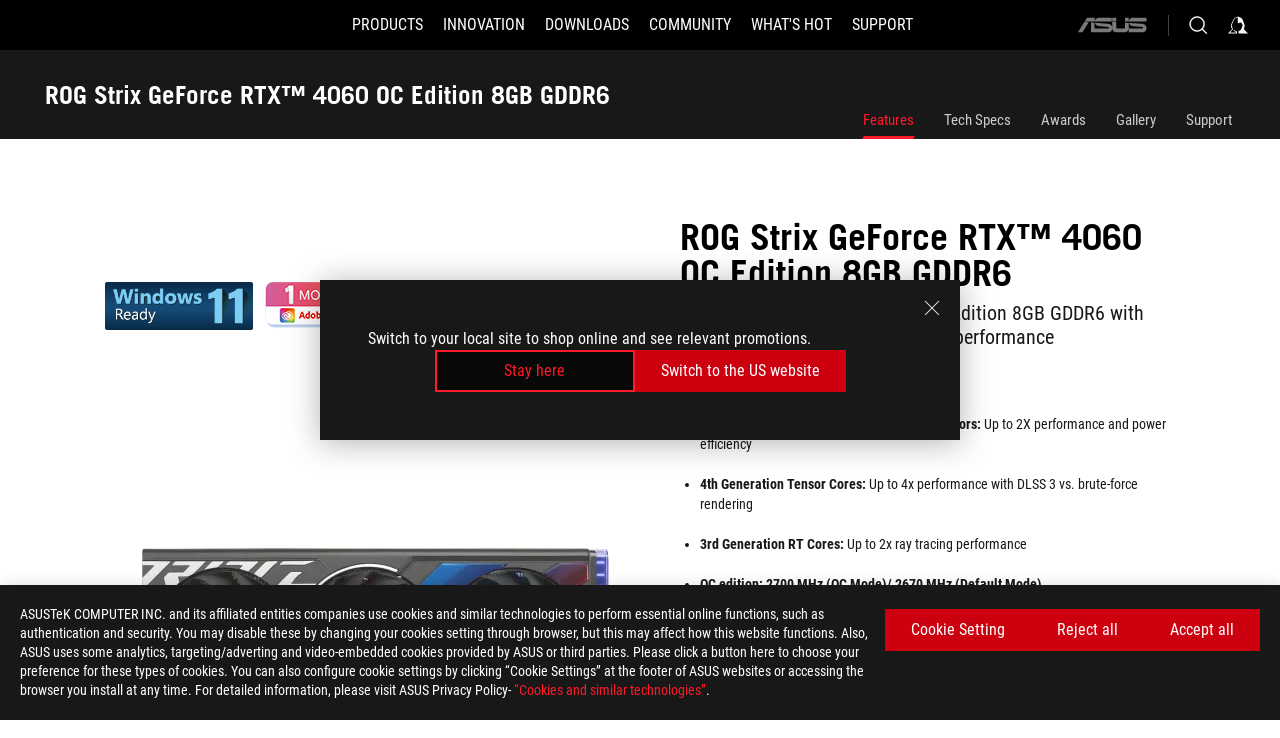

--- FILE ---
content_type: text/html; charset=utf-8
request_url: https://rog.asus.com/graphics-cards/graphics-cards/rog-strix/rog-strix-rtx4060-o8g-gaming/
body_size: 53118
content:
<!doctype html>
<html data-n-head-ssr dir="ltr" lang="en-us" data-n-head="%7B%22dir%22:%7B%22ssr%22:%22ltr%22%7D,%22lang%22:%7B%22ssr%22:%22en-us%22%7D%7D">
  <head >
    <meta data-n-head="ssr" charset="utf-8"><meta data-n-head="ssr" name="viewport" content="width=device-width, initial-scale=1.0"><meta data-n-head="ssr" name="robots" content="index"><meta data-n-head="ssr" data-hid="description" name="description" content="ROG Strix GeForce RTX™ 4060 OC Edition 8GB GDDR6 with DLSS 3 and chart-topping thermal performance"><meta data-n-head="ssr" data-hid="og:title" property="og:title" content="ROG Strix GeForce RTX™ 4060 OC Edition 8GB GDDR6 | ROG Strix | Gaming Graphics Cards｜ROG - Republic of Gamers｜ROG Global"><meta data-n-head="ssr" data-hid="og:type" property="og:type" content="website"><meta data-n-head="ssr" data-hid="og:site_name" property="og:site_name" content="@ROG"><meta data-n-head="ssr" data-hid="og:description" property="og:description" content="ROG Strix GeForce RTX™ 4060 OC Edition 8GB GDDR6 with DLSS 3 and chart-topping thermal performance"><meta data-n-head="ssr" data-hid="og:url" property="og:url" content="https://rog.asus.com/graphics-cards/graphics-cards/rog-strix/rog-strix-rtx4060-o8g-gaming/"><meta data-n-head="ssr" data-hid="og:image" property="og:image" content="https://dlcdnwebimgs.asus.com/gain/AA9E39DF-9F8A-4877-9728-A95D30872E6E"><meta data-n-head="ssr" data-hid="twitter:title" property="twitter:title" content="ROG Strix GeForce RTX™ 4060 OC Edition 8GB GDDR6 | ROG Strix | Gaming Graphics Cards｜ROG - Republic of Gamers｜ROG Global"><meta data-n-head="ssr" data-hid="twitter:site" property="twitter:site" content="@ROG"><meta data-n-head="ssr" data-hid="twitter:description" property="twitter:description" content="ROG Strix GeForce RTX™ 4060 OC Edition 8GB GDDR6 with DLSS 3 and chart-topping thermal performance"><meta data-n-head="ssr" data-hid="twitter:card" property="twitter:card" content="summary_large_image"><meta data-n-head="ssr" data-hid="twitter:image" property="twitter:image" content="https://dlcdnwebimgs.asus.com/gain/AA9E39DF-9F8A-4877-9728-A95D30872E6E"><title>ROG Strix GeForce RTX™ 4060 OC Edition 8GB GDDR6 | ROG Strix | Gaming Graphics Cards｜ROG - Republic of Gamers｜ROG Global</title><link data-n-head="ssr" rel="icon" type="image/x-icon" href="/rog/nuxtStatic/img/favicon.ico"><link data-n-head="ssr" rel="preconnect" href="https://dlcdnwebimgs.asus.com"><link data-n-head="ssr" rel="preconnect" href="https://dlcdnrog.asus.com"><link data-n-head="ssr" rel="preconnect" href="https://asus-brand-assistant.asus.com"><link data-n-head="ssr" rel="preconnect" href="https://dlcdnimgs.asus.com"><link data-n-head="ssr" rel="stylesheet" href="/rog/nuxtStatic/css/fontHQ.css"><link data-n-head="ssr" rel="stylesheet" href="https://dlcdnimgs.asus.com/vendor/cookie-banner/css/alert-info_rog.css" type="text/css"><link data-n-head="ssr" rel="stylesheet" href="https://dlcdnimgs.asus.com/vendor/location-reminder/css/locationreminder_rog.css" type="text/css"><link data-n-head="ssr" rel="canonical" href="https://rog.asus.com/graphics-cards/graphics-cards/rog-strix/rog-strix-rtx4060-o8g-gaming/"><script data-n-head="ssr" type="text/javascript" src="https://dlcdnrog.asus.com/rog/js/jquery-1.12.4.min.js"></script><script data-n-head="ssr" type="text/javascript">window.AsusAPIConfig = {
          system: "rog",
          websitePath: 'global',
          theme: "rog",
          campaignId: "3f8bcb17-b07f-4992-bcf7-72cdfcf704f9",
          zIndex: 11900,
        }; </script><script data-n-head="ssr" src="" defer></script><script data-n-head="ssr" type="text/javascript">(function (w, d, s, l, i) {
          w[l] = w[l] || [];
          w[l].push({'gtm.start': new Date().getTime(), event: 'gtm.js' });
          var f = d.getElementsByTagName(s)[0],
          j = d.createElement(s),
          dl = l != "dataLayer" ? "&l=" + l : "";
          j.defer = true;
          j.src = "https://www.googletagmanager.com/gtm.js?id=" + i + dl;
          f.parentNode.insertBefore(j, f);
          })(window, document, "script", "dataLayer", "GTM-NJRLM8");
          </script><script data-n-head="nuxt-jsonld" data-hid="nuxt-jsonld-6425ca00" type="application/ld+json">[{"@context":"http://schema.org","@type":"Product","name":"ROG Strix GeForce RTX™ 4060 OC Edition 8GB GDDR6","image":["https://dlcdnwebimgs.asus.com/gain/AA9E39DF-9F8A-4877-9728-A95D30872E6E","https://dlcdnwebimgs.asus.com/gain/AA9E39DF-9F8A-4877-9728-A95D30872E6E"],"description":"ROG Strix GeForce RTX™ 4060 OC Edition 8GB GDDR6 with DLSS 3 and chart-topping thermal performance","brand":{"@type":"Brand","name":"ROG"},"offers":{"@type":"Offer","priceCurrency":"","price":"","availability":"https://schema.org/InStock"}},{"@context":"http://schema.org","@type":"BreadcrumbList","itemListElement":[{"@type":"ListItem","position":1,"name":"GRAPHICS CARDS","item":"https://rog.asus.com/graphics-cards-group/"},{"@type":"ListItem","position":2,"name":"ROG STRIX","item":"https://rog.asus.com/graphics-cards/graphics-cards/rog-strix-series/"},{"@type":"ListItem","position":3,"name":"ROG STRIX GEFORCE RTX™ 4060 OC EDITION 8GB GDDR6","item":"https://rog.asus.com/graphics-cards/graphics-cards/rog-strix/rog-strix-rtx4060-o8g-gaming/"}]}]</script><link rel="stylesheet" href="/_nuxt/b63d001131340.css"><link rel="stylesheet" href="/_nuxt/466cf01131340.css"><link rel="stylesheet" href="/_nuxt/6756901131340.css"><link rel="stylesheet" href="/_nuxt/94d3f01131340.css"><link rel="stylesheet" href="/_nuxt/08ed801131340.css"><link rel="stylesheet" href="/_nuxt/0aa0401131340.css"><link rel="stylesheet" href="/_nuxt/035df01131340.css"><link rel="stylesheet" href="/_nuxt/b57d601131340.css"><link rel="stylesheet" href="/_nuxt/b4f3701131340.css"><link rel="stylesheet" href="/_nuxt/86dbb01131340.css"><link rel="stylesheet" href="/_nuxt/9fcc201131340.css"><link rel="stylesheet" href="/_nuxt/1f98001131340.css"><link rel="stylesheet" href="/_nuxt/c252b01131340.css">
  </head>
  <body id="rogProduct" data-n-head="%7B%22id%22:%7B%22ssr%22:%22rogProduct%22%7D%7D">
    <div data-server-rendered="true" id="__nuxt"><div class="PageLoading__loadingContainer__LnxUq PageLoading__isLeave__YZea2"><i class="PageLoading__loadingIcon__Rr9iJ"></i></div><div id="__layout"><div id="defaultWrapper" data-dirtype="ltr" class="rogApp global default__defaultWrapper__ku4fA"><noscript><iframe src="//www.googletagmanager.com/ns.html?id=GTM-NJRLM8" height="0" width="0" style="display:none;visibility:hidden"></iframe></noscript> <div><div dir="ltr" class="newHeader Header__headerWrapper__4ipKk Header__upscrolled__V-ogp Header__noSticky__kZaPC"><div class="Header__headerContainer__-AktX"><header aria-label="rog header" class="robotoFont Header__header__iNAJ6"><a aria-label="ROG - Republic of Gamers" href="/" id="rogLogo" class="Header__rogLogo__LY-pL"><div class="Header__rogLogoIcon__SUCq+"><svg xmlns="http://www.w3.org/2000/svg" viewBox="0 0 200 37" svg-inline role="presentation" focusable="false"><path d="M22.2 29.1c.8.5 1.6 1 2.4 1.4 8.6 3.8 21.3 6.1 23.7 5.3C55 33.6 62.5 19.5 64.8 13c0 0-7 2.8-14.1 6.1-5.9 2.8-12.4 6-12.4 6l16.5-5s-4.4 10.4-10.2 11.6c-5.8 1.2-16-2.9-16-2.9.8-.7 11.6-8.6 36.8-18.9 1.1-.8 1.8-2.1 2-3.4-5.8.6-11.4 2.3-16.7 4.8-10.6 5-28.5 17.8-28.5 17.8zM3.8 24c1.8 2.3 9.2 4.2 10.2 4.4-4.6-3.2-14-12-14-12 1 2.7 2.3 5.2 3.8 7.6z"></path><path d="M25.6 22.9C30.5 19.3 47.9 4.6 64.7.6c0 0-8.8-1.4-21.3 2.5-4.5 1.4-11 7.7-23.1 19.4-1.6.9-7.5-2.5-10.9-4.1 0 0 5.6 8.9 7.6 11.5 3 4.1 8.5 6.5 8.5 6.5-.5-.5-4.3-4.5-5.4-6.8-.7-1.1.1-2.7 5.5-6.7zM127.9 6.8h-3v8.9h-5.6V6.8h-3v10.4h11.6zM152.9 15.6h-7.5V6.8h-3.1v10.4h9.2zM154.2 6.8h3.1v10.4h-3.1zM191.7 8.3h6.9l1.4-1.5h-11.4v10.4h3.1v-5.1h6.7l1.2-1.6h-7.9zM106.6 13.8h8.3V7.6c0-.4-.3-.8-.7-.8h-10.7v10.3h3.1v-3.3zm0-5.5h5c.1 0 .3 0 .3.5v3.5h-5.3v-4zM140.7 10.8h-.9v-3c0-.6-.3-1-.8-1h-9.7v10.4h11.3l.1-6.4zm-3.1 4.8h-5.2v-3.3h5.2v3.3zm0-4.8h-5.2V8.3h4.9c.3 0 .3.4.3.5v2zM100.5 8.3l1.6-1.5H90.5v10.3h11.6l-1.6-1.5h-6.9v-2.8h7.8v-1.7h-7.8V8.3zM162 8.3h7l1.5-1.5h-11.6v10.3H169l1.5-1.5H162zM154 24.5l1.3-1.5h-11.8v5.6h8.5v3.1h-8.9l1.9 1.6h10.2V27h-8.6v-2.5zM100.6 23h-11v10.3h3.1v-4.4h5.5v4.4h3.1v-9.4c.1-.4-.2-.8-.7-.9zm-2.4 4.4h-5.4v-2.9h5.1c.3 0 .3.3.3.5v2.4zM127.2 24.5l1.6-1.5h-11.7v10.3h11.7l-1.6-1.5h-7V29h7.9v-1.7h-7.9v-2.8zM86.4 24.6L88 23H75.8v10.3h11.8v-5.6h-3.1v4.1H79v-7.2zM103 23v10.4h3.2v-6l3 2.1 3.1-2.1v6h3.1V23l-6.2 4.1zM141.8 28.9v-5c0-.5-.3-1-.8-1h-11.2v10.4h3.1v-8.8h5.4c.3 0 .3.3.3.5v2h-5.1l5.6 6.3h3.7l-3.9-4.4h2.9zM88.7 14.1V7.8c0-.5 0-1-.6-1H75.8V14l3.2 3.5V8.3h6c.4 0 .5.1.5.5v3.3h-5.3l8.5 8.9v-3.5L85.5 14h3.2zM186.1 6.8h-10.5v7.5l2.5 2.9h8.7V7.6c0-.4-.3-.8-.7-.8zm-2.4 8.8h-3.3l-1.7-2V8.3h5v7.3z"></path></svg></div></a> <div class="Header__accessibility__Wa+tY"><div class="orb-skip-links"><span>Accessibility links</span> <ul><li><a href="#rogContent" aria-label="Skip to content">Skip to content</a></li> <li><a aria-label="Accessibility Help" href="https://www.asus.com/us/content/Accessibility-Policy/">Accessibility Help</a></li> <li><a href="#rogMenu" aria-label="Skip to Menu">Skip to Menu</a></li> <li><a href="#rogFooter" aria-label="ROG Footer">ROG Footer</a></li></ul></div></div> <nav class="Header__headerNav__9MLbL"><div aria-label="Menu" role="button" tabindex="0" class="Header__headerBurger__sqASp"><span class="Header__rogBurger__di8FM"><svg width="24" height="24" viewBox="0 0 24 24" fill="none" xmlns="http://www.w3.org/2000/svg" svg-inline alt="close" role="presentation" focusable="false"><path fill-rule="evenodd" clip-rule="evenodd" d="M20 6H4v1h16V6zm0 5.5H4v1h16v-1zM4 17h16v1H4v-1z" fill="#fff"></path></svg></span></div> <div class="mobileMenu Header__headerMenu__lncT7"><!----> <ul aria-hidden="true" class="Header__userListMobile__Xz0G0"><li class="Header__userMobileListTitle__HY03J"><svg xmlns="http://www.w3.org/2000/svg" data-name="圖層 1" viewBox="0 0 32 32" role="button" aria-label="go back" svg-inline alt="left" focusable="false"><path d="M8.93 13.77L22.94 0v6.7l-9.18 8.94 9.18 9.66V32L8.93 17.51l-1.87-1.87 1.87-1.87z"></path></svg> <p>USER</p></li> <!----> <li><ul role="list" class="Header__accountLinkSection__-4tgi"><li role="none" style="display:;"><a aria-label="My ROG Elite Rewards" href="https://rog.asus.com/elite/">
                    My ROG Elite Rewards
                  </a> <!----></li><li role="none" style="display:;"><a aria-label="My Account" href="https://account.asus.com/overview.aspx?login_background=general_black">
                    My Account
                  </a> <!----></li><li role="none" style="display:;"><a aria-label="Product Registration" href="https://account.asus.com/registerform.aspx">
                    Product Registration
                  </a> <!----></li> <!----></ul></li></ul> <ol role="list" class="headerMenuList Header__headerMenuList__jpBKd"><li role="listitem" class="headerItem Header__menuList__61wq5"><div tabindex="0" aria-haspopup="true" id="rogMenu" class="Header__menuItem__yvKxM firstMenuItem"><span class="menuItem">PRODUCTS</span> <div class="Header__isMobileArrow__8hwJn"><svg width="16" height="16" viewBox="0 0 16 16" fill="none" xmlns="http://www.w3.org/2000/svg" svg-inline role="none" alt="right" focusable="false"><path d="M12.733 8l-6.666 6.667H3.333L10 8 3.333 1.333h2.734L12.733 8z" fill="#181818"></path></svg></div></div> <!----></li><li role="listitem" class="headerItem Header__menuList__61wq5"><div tabindex="0" aria-haspopup="true" id="rogMenu1" class="Header__menuItem__yvKxM"><span class="menuItem">INNOVATION</span> <div class="Header__isMobileArrow__8hwJn"><svg width="16" height="16" viewBox="0 0 16 16" fill="none" xmlns="http://www.w3.org/2000/svg" svg-inline role="none" alt="right" focusable="false"><path d="M12.733 8l-6.666 6.667H3.333L10 8 3.333 1.333h2.734L12.733 8z" fill="#181818"></path></svg></div></div> <!----></li><li role="listitem" class="headerItem Header__menuList__61wq5"><div tabindex="0" aria-haspopup="true" id="rogMenu2" class="Header__menuItem__yvKxM"><span class="menuItem">DOWNLOADS</span> <div class="Header__isMobileArrow__8hwJn"><svg width="16" height="16" viewBox="0 0 16 16" fill="none" xmlns="http://www.w3.org/2000/svg" svg-inline role="none" alt="right" focusable="false"><path d="M12.733 8l-6.666 6.667H3.333L10 8 3.333 1.333h2.734L12.733 8z" fill="#181818"></path></svg></div></div> <!----></li><li role="listitem" class="headerItem Header__menuList__61wq5"><div tabindex="0" aria-haspopup="true" id="rogMenu3" class="Header__menuItem__yvKxM"><span class="menuItem">COMMUNITY</span> <div class="Header__isMobileArrow__8hwJn"><svg width="16" height="16" viewBox="0 0 16 16" fill="none" xmlns="http://www.w3.org/2000/svg" svg-inline role="none" alt="right" focusable="false"><path d="M12.733 8l-6.666 6.667H3.333L10 8 3.333 1.333h2.734L12.733 8z" fill="#181818"></path></svg></div></div> <!----></li><li role="listitem" class="headerItem Header__menuList__61wq5"><div tabindex="0" aria-haspopup="true" id="rogMenu4" class="Header__menuItem__yvKxM"><span class="menuItem">WHAT'S HOT</span> <div class="Header__isMobileArrow__8hwJn"><svg width="16" height="16" viewBox="0 0 16 16" fill="none" xmlns="http://www.w3.org/2000/svg" svg-inline role="none" alt="right" focusable="false"><path d="M12.733 8l-6.666 6.667H3.333L10 8 3.333 1.333h2.734L12.733 8z" fill="#181818"></path></svg></div></div> <!----></li><li role="listitem" class="headerItem Header__menuList__61wq5"><a id="rogMenu5" aria-label="SUPPORT" href="https://rog.asus.com/support/" target="_blank" rel="noopener noreferrer" class="Header__noArrow__bv8YA"><span class="menuItem">SUPPORT</span></a> <!----></li> <li role="listitem"><a aria-label="ASUS" href="https://www.asus.com" class="Header__mobileAsusLogo__UzZfj"><svg xmlns="http://www.w3.org/2000/svg" width="71.418" height="15.556" viewBox="0 0 71.418 15.556" svg-inline alt="asus" role="presentation" focusable="false"><g data-name="组件 69 – 1"><path fill="#797979" stroke="rgba(0,0,0,0)" stroke-miterlimit="10" d="M52.803 15.056l.009-3.84h13.593a1.609 1.609 0 00.649-.183.818.818 0 00.256-.578c0-.737-.613-.769-.921-.785l-9.882-.815A4.615 4.615 0 0154.3 7.812a3.758 3.758 0 01-1.271-2.052s12.766.746 14.184.877a4.359 4.359 0 013.618 3.351 6.077 6.077 0 01-.022 1.57 4.233 4.233 0 01-4.008 3.5zm-12.767-.017l-.354-.025a4.216 4.216 0 01-3.621-3.534v-.609a5.825 5.825 0 01-.077.656 4.261 4.261 0 01-3.52 3.5h-18.3v-9.8l3.8.276v5.738h13.688a.768.768 0 00.807-.74c.007-.738-.562-.814-.864-.828 0 0-9.444-.774-9.782-.806a4.988 4.988 0 01-2.284-1.074 3.976 3.976 0 01-1.2-2.258s12.694 1 14.119 1.129c2.392.221 3.494 2.753 3.59 3.327 0 0 .008.059.015.164V4.642l3.881.278v5.078a1.23 1.23 0 001.119 1.273h6.6a1.264 1.264 0 001.267-1.285v-4.46l3.843.227v5.358c0 3.627-3.817 3.931-3.817 3.931zM.918 15.021L7.651 4.597l4.341.458-6.472 9.966zM52.803 4.363v-.311a5.491 5.491 0 01.973-2A4.27 4.27 0 0156.918.5h14v3.866zm-3.937 0V.519h3.909v3.844zm-12.844 0V.519h3.912v3.844zm-28.216 0s1.589-2.59 1.983-3.1a1.682 1.682 0 011.4-.738h6.946v3.527a5.5 5.5 0 01.977-2A4.252 4.252 0 0122.253.496h13.086v3.863z" data-name="联合 1"></path></g></svg></a></li></ol> <!----></div></nav> <div class="Header__iconBlock__WQh2q"><div class="Header__asusLogo__I7sul"><a aria-label="ASUS" href="https://www.asus.com"><svg xmlns="http://www.w3.org/2000/svg" width="71.418" height="15.556" viewBox="0 0 71.418 15.556" svg-inline alt="asus" role="none" focusable="false"><g data-name="组件 69 – 1"><path fill="#797979" stroke="rgba(0,0,0,0)" stroke-miterlimit="10" d="M52.803 15.056l.009-3.84h13.593a1.609 1.609 0 00.649-.183.818.818 0 00.256-.578c0-.737-.613-.769-.921-.785l-9.882-.815A4.615 4.615 0 0154.3 7.812a3.758 3.758 0 01-1.271-2.052s12.766.746 14.184.877a4.359 4.359 0 013.618 3.351 6.077 6.077 0 01-.022 1.57 4.233 4.233 0 01-4.008 3.5zm-12.767-.017l-.354-.025a4.216 4.216 0 01-3.621-3.534v-.609a5.825 5.825 0 01-.077.656 4.261 4.261 0 01-3.52 3.5h-18.3v-9.8l3.8.276v5.738h13.688a.768.768 0 00.807-.74c.007-.738-.562-.814-.864-.828 0 0-9.444-.774-9.782-.806a4.988 4.988 0 01-2.284-1.074 3.976 3.976 0 01-1.2-2.258s12.694 1 14.119 1.129c2.392.221 3.494 2.753 3.59 3.327 0 0 .008.059.015.164V4.642l3.881.278v5.078a1.23 1.23 0 001.119 1.273h6.6a1.264 1.264 0 001.267-1.285v-4.46l3.843.227v5.358c0 3.627-3.817 3.931-3.817 3.931zM.918 15.021L7.651 4.597l4.341.458-6.472 9.966zM52.803 4.363v-.311a5.491 5.491 0 01.973-2A4.27 4.27 0 0156.918.5h14v3.866zm-3.937 0V.519h3.909v3.844zm-12.844 0V.519h3.912v3.844zm-28.216 0s1.589-2.59 1.983-3.1a1.682 1.682 0 011.4-.738h6.946v3.527a5.5 5.5 0 01.977-2A4.252 4.252 0 0122.253.496h13.086v3.863z" data-name="联合 1"></path></g></svg> <span class="sr-only">ASUS home logo</span></a></div> <button id="searchButton" tabindex="0" aria-haspopup="true" aria-label="Search, type and press enter to search" class="searchButton Header__searchButton__NyfWa" style="display:;"><svg width="24" height="24" viewBox="0 0 24 24" fill="none" xmlns="http://www.w3.org/2000/svg" role="none" svg-inline alt="search" focusable="false"><g clip-path="url(#clip0_928_570)"><path fill-rule="evenodd" clip-rule="evenodd" d="M16.045 16.645a7.5 7.5 0 11.707-.707l4.254 4.254-.707.707-4.254-4.254zm-.342-1.049A6.5 6.5 0 106.51 6.404a6.5 6.5 0 009.193 9.192z" fill="#fff"></path></g><defs><clipPath id="clip0_928_570"><path fill="#fff" d="M0 0h24v24H0z"></path></clipPath></defs></svg></button> <!----> <div class="headerPersonalBlock__personalWrapper__N2xAS"><button id="personMenuButton" aria-haspopup="true" aria-controls="personMenu" type="button" aria-label="Account Manager by undefined" tabindex="0" class="userButton headerPersonalBlock__accountButton__y2X2l headerPersonalBlock__isLogin__zviqO"><svg width="24" height="24" viewBox="0 0 24 24" fill="none" xmlns="http://www.w3.org/2000/svg" svg-inline alt="user" role="presentation" focusable="false" class="svg-icon"><path d="M12.613 18.28v2.1H22l-4.009-4.009.7-3.982v-.1c-.484-1.44-2.1-6.195-2.783-6.846a18.386 18.386 0 00-3.701-1.874L12 3.5l-.17.069A18.393 18.393 0 008.13 5.443c-.69.651-2.89 5.848-3.32 6.88l-.063.139 1.235 3.939L2 20.383h8.886V18.53l-2.873-1.718-.442.739 2.448 1.452v.507H4.094l2.795-3.123-1.215-4.121a50.59 50.59 0 012.97-6.447 15.671 15.671 0 013.107-1.614V10.304l3.332-.868c.633.85 1.17 1.766 1.6 2.733l-1.587 4.425-2.483 1.686z" fill="#F7F7F7"></path></svg> <img aria-hidden="" src="" alt="user" style="display:none;"></button> <!----></div> <!----></div></header> <!----></div></div></div> <main class="layout"><div class="productOverview"><div role="main" class="product-content Product__productContent__HKTN1"><div id="productTabBarContainer" class="productTabBarContainer ProductTabBar__productTabBarContainer__O9P3C ProductTabBar__noPrice__wQ7fE"><div class="ProductTabBar__productTabBarWrapper__NkfAp"><div class="ProductTabBar__productInfo__kijFw"><a href="https://rog.asus.com/graphics-cards/graphics-cards/rog-strix/rog-strix-rtx4060-o8g-gaming/" class="ProductTabBar__productName__2TSo7"><h1>ROG Strix GeForce RTX™ 4060 OC Edition 8GB GDDR6</h1> <!----></a> <div class="ProductTabBar__productRatingContent__nNUYh" style="display:none;"><div style="display:none;"><div id="ratingText" data-bv-show="inline_rating" data-bv-set="false" data-bv-product-id=""></div></div></div> <!----> <div class="ProductTabBar__productTabLowPriceTextDesktop__iJxVk ProductTabBar__mobile__JCkq0" style="display:none;"><p>The lowest price from 30 days before the promotion:</p> <p class="ProductTabBar__lowHistoryPrice__t-JUg">
              
            </p></div> <!----></div> <div class="ProductTabBar__productTabBarList__7JGkm"><div class="ProductTabBar__productTabWrapper__wiiO+"><!----> <!----> <!----> <div class="ProductTabBar__productTabLowPriceTextDesktop__iJxVk ProductTabBar__desktop__0i140" style="display:none;"><p>The lowest price from 30 days before the promotion:</p> 
            <p class="ProductTabBar__lowHistoryPrice__t-JUg">
              
            </p></div> <div class="ProductTabBar__productTabDesktop__Al-sY"><div class="ProductTabBar__productTabBarBottom__AnMuB"><ul role="list" class="tabList"><li class="tabItem ProductTabBar__active__N4qFo"><a href="/graphics-cards/graphics-cards/rog-strix/rog-strix-rtx4060-o8g-gaming/" id="rogContent">Features</a></li><li class="tabItem"><a href="/graphics-cards/graphics-cards/rog-strix/rog-strix-rtx4060-o8g-gaming/spec/" id="tabItemLink_1">Tech Specs</a></li><li class="tabItem"><a href="/graphics-cards/graphics-cards/rog-strix/rog-strix-rtx4060-o8g-gaming/award/" id="tabItemLink_2">Awards</a></li><li class="tabItem"><a href="/graphics-cards/graphics-cards/rog-strix/rog-strix-rtx4060-o8g-gaming/gallery/" id="tabItemLink_3">Gallery</a></li><li class="tabItem"><a href="/graphics-cards/graphics-cards/rog-strix/rog-strix-rtx4060-o8g-gaming/helpdesk/" id="tabItemLink_4">Support</a></li> <!----></ul></div></div></div></div></div> <div class="ProductTabBar__productFullMenuMobile__S2P4+"><button tabindex="0" aria-label="show mobile tab list" class="ProductTabBar__mobileFullMenuButton__YjpKG"><span>
          Menu
        </span> <svg width="12" height="12" viewBox="0 0 12 12" fill="none" xmlns="http://www.w3.org/2000/svg" svg-inline focusable="false" aria-hidden="true" alt="triangle down" role="presentation"><path d="M1 4l5 6 5-6H1z" fill="#fff"></path></svg></button></div> <div aria-hidden="true" class="ProductTabBar__mobileTabList__OFkOO" style="height:0px;"><ul><li tabindex="-1" class="tabItem firstTabItem ProductTabBar__active__N4qFo"><!----> <div class="ProductTabBar__firstTabItemMobile__eKv82 ProductTabBar__active__N4qFo"><span>
                  Features
                </span></div> <ul class="ProductTabBar__subTabListMobile__mrIWV" style="height:0px;"><li tabindex="-1" class="tabItem firstTabItem ProductTabBar__firstTabItem__FE3gO ProductTabBar__active__N4qFo"><span>
                    Features
                  </span></li> </ul></li> <li tabindex="-1" class="tabItem ProductTabBar__mobileTabItem__KF1TS"><span>
                Tech Specs
              </span></li><li tabindex="-1" class="tabItem ProductTabBar__mobileTabItem__KF1TS"><span>
                Awards
              </span></li><li tabindex="-1" class="tabItem ProductTabBar__mobileTabItem__KF1TS"><span>
                Gallery
              </span></li><li tabindex="-1" class="tabItem ProductTabBar__mobileTabItem__KF1TS"><span>
                Support
              </span></li></ul></div></div> <div dir="auto" class="overviewSimpleContent OverViewBanner__overViewBannerContent__j9pz4"><div class="OverViewBanner__overViewBannerContentWrapper__qwgmx"><div class="OverViewBanner__ProductImageWrapper__NH+fr OverViewBanner__haveLogo__r5xif"><div class="OverViewBanner__ProductBadge__Jr29i"><div><div class="OverViewBanner__ProductBadgeLink__uC8D1"><img srcset="https://dlcdnwebimgs.asus.com/gain/D09A9E5D-5D4F-4A6E-B48C-88D4472D830C 1x, https://dlcdnwebimgs.asus.com/gain/22558BB7-7FA9-4198-826E-EE403243849F 2x" alt="Windows 11 reader" loading="lazy" class="OverViewBanner__ProductBadgeImage__Dj0Ra"></div></div><div><a href="https://www.asus.com/content/asus-offers-adobe-creative-cloud/" target="_self" rel="" class="OverViewBanner__ProductBadgeLink__uC8D1"><img srcset="https://dlcdnwebimgs.asus.com/gain/A0251C54-D309-45E1-B58B-EF1EDE189C80 1x, https://dlcdnwebimgs.asus.com/gain/E9C81C4F-6076-40DC-9F5E-BCDE738F95A1 2x" alt="Adobe 1 month free bundle" loading="lazy" class="OverViewBanner__ProductBadgeImage__Dj0Ra"></a></div></div> <div class="OverViewBanner__ProductImage__gQdPj"><img src="https://dlcdnwebimgs.asus.com/gain/AA9E39DF-9F8A-4877-9728-A95D30872E6E/w717/h525/fwebp" loading="eager" alt></div></div> <div class="OverViewBanner__overBannerText__9s1Cs"><p class="OverViewBanner__overBannerTextTitle__Kd9SB">ROG Strix GeForce RTX™ 4060 OC Edition 8GB GDDR6</p> <h2 class="OverViewBanner__overBannerTextSub__8v7iu">ROG Strix GeForce RTX™ 4060 OC Edition 8GB GDDR6 with DLSS 3 and chart-topping thermal performance</h2> <div class="OverViewBanner__overBannerTextSubDescription__Akro1"><div><ul><li><strong>AI Performance: 262 AI TOPS</strong></li>
<li><strong>NVIDIA Ada Lovelace Streaming Multiprocessors:</strong> Up to 2X performance and power efficiency</li>
</ul>
<ul>
<li><strong>4th Generation Tensor Cores: </strong>Up to 4x performance with DLSS 3 vs. brute-force rendering</li>
</ul>
<ul>
<li><strong>3rd Generation RT Cores: </strong>Up to 2x ray tracing performance</li>
</ul>
<ul>
<li><span class="ui-provider gl b c d e f g h i j k l m n o p q r s t u v w x y z ab ac ae af ag ah ai aj ak" dir="ltr"><strong>OC edition: 2700 MHz (OC Mode)/ 2670 MHz (Default Mode)</strong></span></li>
</ul>
<ul>
<li><strong>Axial-tech fan</strong><strong> d</strong><strong>esign</strong> features a smaller fan hub to increase airflow through the cooling array.</li>
</ul>
<ul>
<li><strong>3.1-slot design: </strong>massive fin array optimized for airflow from the three Axial-tech fans.</li>
</ul>
<ul>
<li><strong>Vented backplate </strong>works in tandem with upgraded Axial-tech fans to maximize heat dissipation</li>
</ul>
<ul>
<li><strong>Digital power control </strong>with high-current power stages and 15K capacitors to fuel maximum performance</li>
</ul>
<ul>
<li><strong>Auto-Extreme </strong>precision automated manufacturing for higher reliability&nbsp;</li>
</ul>
<ul>
<li><strong>GPU Tweak III </strong>software provides intuitive performance tweaking, thermal controls, and system monitoring&nbsp;</li>
</ul></div></div></div></div></div> <div class="overviewAwardsContent"><div class="ProductOverviewAwards__productOverviewAwards__CtD9H"><div class="ProductOverviewAwardsContent__productAwardContainer__JF3vK ProductOverviewAwardsContent__black__p4RLG"><h2 class="awardTitle">Awards</h2> <div class="ProductOverviewAwardsContent__productAwardPage__VsRsr"><button type="button" aria-label="Previous slide" class="ProductOverviewAwardsContent__leftButton__Be29v" style="display:none;"><svg xmlns="http://www.w3.org/2000/svg" width="72" height="72" viewBox="0 0 72 72" svg-inline alt="slide prev" role="presentation" focusable="false"><defs><clipPath id="a"><path data-name="矩形 11055" transform="translate(-11812 4633)" d="M0 0h72v72H0z" fill="none"></path></clipPath></defs><g data-name="icon-arrow-big" transform="translate(11812 -4633)" clip-path="url(#a)"><path data-name="联合 614" d="M-11787 4697l18-28h4l-18 28zm18-28l-18-28h4l18 28z" fill="#fff"></path></g></svg></button> <button type="button" aria-label="Next Slide" class="ProductOverviewAwardsContent__rightButton__NDVSj" style="display:none;"><svg xmlns="http://www.w3.org/2000/svg" width="72" height="72" viewBox="0 0 72 72" svg-inline alt="slide next" role="presentation" focusable="false"><defs><clipPath id="a"><path data-name="矩形 11055" transform="translate(-11812 4633)" d="M0 0h72v72H0z" fill="none"></path></clipPath></defs><g data-name="icon-arrow-big" transform="translate(11812 -4633)" clip-path="url(#a)"><path data-name="联合 614" d="M-11787 4697l18-28h4l-18 28zm18-28l-18-28h4l18 28z" fill="#fff"></path></g></svg></button> <div class="ProductOverviewAwardsContent__productAwardWrapper__uKQ3+"><div class="ProductOverviewAwardsContent__rewardContainer__DcEna" style="width:1000%;transform:translate3d(0px, 0, 0);"><div class="ProductOverviewAwardsItem__rewardItem__Pqq8U"><a href="https://overclocking.com/test-rog-strix-geforce-rtx-4060-oc-edition/" aria-label="link0 Award of Innovation Award" tabindex="0" target="_blank" rel="noopener noreferrer"><div class="ProductOverviewAwardsItem__rewardImageWrapper__Hrxbu"><div role="presentation" class="ProductOverviewAwardsItem__rewardImageBox__3iTki"><img src="https://www.asus.com/media/images/award_logo/1263/202307042228285220834.png" alt="" aria-label="Innovation Award" tabindex="-1" loading="lazy"> <p class="ProductOverviewAwardsItem__rewardItemName__eeEOl" style="width:0;height:0;">
          Innovation Award
        </p> <p style="width:0;height:0;">
          With this RTX 4060, which is the most affordable card in the ADA Lovelace architecture, NVIDIA is offering us the best chip in years in terms of power consumption. In terms of performance, it's 20% more efficient than the previous generation and supports DLSS3, which will help you gain FPS and make your game smoother.
        </p></div> <!----></div> <p class="ProductOverviewAwardsItem__rewardItemName__eeEOl">
      Innovation Award
    </p> <p>
      With this RTX 4060, which is the most affordable card in the ADA Lovelace architecture, NVIDIA is offering us the best chip in years in terms of power consumption. In terms of performance, it's 20% more efficient than the previous generation and supports DLSS3, which will help you gain FPS and make your game smoother.
    </p></a></div><div class="ProductOverviewAwardsItem__rewardItem__Pqq8U"><a href="https://www.techtesters.eu/techtesters-best-of-2023-awards-componenten/" aria-label="link1 Award of Best of 2023 Gold" tabindex="0" target="_blank" rel="noopener noreferrer"><div class="ProductOverviewAwardsItem__rewardImageWrapper__Hrxbu"><div role="presentation" class="ProductOverviewAwardsItem__rewardImageBox__3iTki"><img src="https://www.asus.com/media/images/award_logo/1312/202404172210149360521.png" alt="" aria-label="Best of 2023 Gold" tabindex="-1" loading="lazy"> <p class="ProductOverviewAwardsItem__rewardItemName__eeEOl" style="width:0;height:0;">
          Best of 2023 Gold
        </p> <p style="width:0;height:0;">
          This generation, the ASUS ROG Strix wins quite convincingly with better efficiency...
        </p></div> <!----></div> <p class="ProductOverviewAwardsItem__rewardItemName__eeEOl">
      Best of 2023 Gold
    </p> <p>
      This generation, the ASUS ROG Strix wins quite convincingly with better efficiency...
    </p></a></div><div class="ProductOverviewAwardsItem__rewardItem__Pqq8U"><a href="https://back2gaming.com/review/rog-strix-rtx-4060-oc-8gb-graphics-card-review/" aria-label="link2 Award of 8.2/10" tabindex="0" target="_blank" rel="noopener noreferrer"><div class="ProductOverviewAwardsItem__rewardImageWrapper__Hrxbu"><div role="presentation" class="ProductOverviewAwardsItem__rewardImageBox__3iTki"><img src="https://www.asus.com/media/images/award_logo/1323/202311171200141520101.png" alt="" aria-label="8.2/10" tabindex="-1" loading="lazy"> <p class="ProductOverviewAwardsItem__rewardItemName__eeEOl" style="width:0;height:0;">
          8.2/10
        </p> <p style="width:0;height:0;">
          The ROG STRIX RTX 4060 is a premium graphics card and performance exactly as we'd expect. Its cool, quiet and performs as expected. That's all you need to know.
        </p></div> <!----></div> <p class="ProductOverviewAwardsItem__rewardItemName__eeEOl">
      8.2/10
    </p> <p>
      The ROG STRIX RTX 4060 is a premium graphics card and performance exactly as we'd expect. Its cool, quiet and performs as expected. That's all you need to know.
    </p></a></div><div class="ProductOverviewAwardsItem__rewardItem__Pqq8U"><a href="https://www.razorman.net/reviewshardware/review-asus-rog-strix-rtx-4060-oc-8g/" aria-label="link3 Award of Gold" tabindex="0" target="_blank" rel="noopener noreferrer"><div class="ProductOverviewAwardsItem__rewardImageWrapper__Hrxbu"><div role="presentation" class="ProductOverviewAwardsItem__rewardImageBox__3iTki"><img src="https://www.asus.com/media/images/award_logo/1337/202002182307461030661.PNG" alt="" aria-label="Gold" tabindex="-1" loading="lazy"> <p class="ProductOverviewAwardsItem__rewardItemName__eeEOl" style="width:0;height:0;">
          Gold
        </p> <p style="width:0;height:0;">
          A very visually appealing graphics card with NVIDIA's entry-level 4000 chip.
        </p></div> <!----></div> <p class="ProductOverviewAwardsItem__rewardItemName__eeEOl">
      Gold
    </p> <p>
      A very visually appealing graphics card with NVIDIA's entry-level 4000 chip.
    </p></a></div><div class="ProductOverviewAwardsItem__rewardItem__Pqq8U"><a href="https://www.razorman.net/reviewshardware/review-asus-rog-strix-rtx-4060-oc-8g/" aria-label="link4 Award of Gold" tabindex="-1" aria-hidden="true" target="_blank" rel="noopener noreferrer"><div class="ProductOverviewAwardsItem__rewardImageWrapper__Hrxbu"><div role="presentation" class="ProductOverviewAwardsItem__rewardImageBox__3iTki"><img src="https://www.asus.com/media/images/award_logo/1337/202002182307461030661.PNG" alt="" aria-label="Gold" tabindex="-1" loading="lazy"> <p class="ProductOverviewAwardsItem__rewardItemName__eeEOl" style="width:0;height:0;">
          Gold
        </p> <p style="width:0;height:0;">
          A very attractive VGA
        </p></div> <!----></div> <p class="ProductOverviewAwardsItem__rewardItemName__eeEOl">
      Gold
    </p> <p>
      A very attractive VGA
    </p></a></div><div class="ProductOverviewAwardsItem__rewardItem__Pqq8U"><a href="https://www.hkepc.com/21561/%E5%85%85%E5%A0%B4%E9%9D%A2__%E5%8B%81%E4%BC%BC_RTX_4090_ASUS_ROG_STRIX_GeForce_RTX_4060_OC" aria-label="link5 Award of HKEPC Innovative Design" tabindex="-1" aria-hidden="true" target="_blank" rel="noopener noreferrer"><div class="ProductOverviewAwardsItem__rewardImageWrapper__Hrxbu"><div role="presentation" class="ProductOverviewAwardsItem__rewardImageBox__3iTki"><img src="https://www.asus.com/media/images/award_logo/1272/202005281714567610189.png" alt="" aria-label="HKEPC Innovative Design" tabindex="-1" loading="lazy"> <p class="ProductOverviewAwardsItem__rewardItemName__eeEOl" style="width:0;height:0;">
          HKEPC Innovative Design
        </p> <p style="width:0;height:0;">
          As a beginner level graphics card, ROG STRIX GeForce RTX 4060 OC Edition is the strongest 4060 graphic card but it is most expensive too.
        </p></div> <!----></div> <p class="ProductOverviewAwardsItem__rewardItemName__eeEOl">
      HKEPC Innovative Design
    </p> <p>
      As a beginner level graphics card, ROG STRIX GeForce RTX 4060 OC Edition is the strongest 4060 graphic card but it is most expensive too.
    </p></a></div></div></div></div></div> <div class="overviewVideos ProductOverviewAwardsVideoContent__productAwardContainer__Np6oK"><h2 class="videoTitle">Video Reviews</h2> <div class="ProductOverviewAwardsVideoContent__productAwardPage__Aik+I"><button type="button" aria-label="Previous slide" class="ProductOverviewAwardsVideoContent__leftButton__WX2IM" style="display:;"><svg xmlns="http://www.w3.org/2000/svg" width="72" height="72" viewBox="0 0 72 72" svg-inline alt="slide prev" role="presentation" focusable="false"><defs><clipPath id="a"><path data-name="矩形 11055" transform="translate(-11812 4633)" d="M0 0h72v72H0z" fill="none"></path></clipPath></defs><g data-name="icon-arrow-big" transform="translate(11812 -4633)" clip-path="url(#a)"><path data-name="联合 614" d="M-11787 4697l18-28h4l-18 28zm18-28l-18-28h4l18 28z" fill="#fff"></path></g></svg></button> <button type="button" aria-label="Next Slide" class="ProductOverviewAwardsVideoContent__rightButton__l5S04" style="display:none;"><svg xmlns="http://www.w3.org/2000/svg" width="72" height="72" viewBox="0 0 72 72" svg-inline alt="slide next" role="presentation" focusable="false"><defs><clipPath id="a"><path data-name="矩形 11055" transform="translate(-11812 4633)" d="M0 0h72v72H0z" fill="none"></path></clipPath></defs><g data-name="icon-arrow-big" transform="translate(11812 -4633)" clip-path="url(#a)"><path data-name="联合 614" d="M-11787 4697l18-28h4l-18 28zm18-28l-18-28h4l18 28z" fill="#fff"></path></g></svg></button> <div class="ProductOverviewAwardsVideoContent__productAwardWrapper__OteNX ProductOverviewAwardsVideoContent__videoAwardWrapper__SPAFj"><div class="ProductOverviewAwardsVideoContent__awardVideoContainer__pau8D" style="width:100%;transform:translate3d(0px, 0, 0);"><div aria-label="Play undefined Video of undefined" role="group" aria-roledescription="slide" class="AwardVideo__actionVideoContent__EhXqJ AwardVideo__overviewVideo__17AQA ProductOverviewAwardsVideoContent__videoReviewItem__F2Fjj"><button type="link" tabindex="0" class="VideoButton__videoButton__XVz9e VideoButton__overviewVideoButton__d9DBl AwardVideo__videoBtn__IPOqS"><span class="sr-only">play</span> <svg xmlns="http://www.w3.org/2000/svg" data-name="圖層 1" viewBox="0 0 32 32" svg-inline role="presentation" focusable="false"><path d="M2.24 12a14.32 14.32 0 0127.52 0h1.74a16 16 0 00-31 0zm27.52 8a14.32 14.32 0 01-27.52 0H.5a16 16 0 0031 0z"></path></svg></button> <!----> <!----> <div class="ProductAwardVideoContent__actionsItemContent__U1plq"><p class="ProductAwardVideoContent__actionTitle__zPI47">
    …the ASUS takes it another step further and shows temperatures you would usually expect to see in a GPU that is running idle.</p></div></div><div aria-label="Play undefined Video of undefined" role="group" aria-roledescription="slide" class="AwardVideo__actionVideoContent__EhXqJ AwardVideo__overviewVideo__17AQA ProductOverviewAwardsVideoContent__videoReviewItem__F2Fjj"><button type="link" tabindex="0" class="VideoButton__videoButton__XVz9e VideoButton__overviewVideoButton__d9DBl AwardVideo__videoBtn__IPOqS"><span class="sr-only">play</span> <svg xmlns="http://www.w3.org/2000/svg" data-name="圖層 1" viewBox="0 0 32 32" svg-inline role="presentation" focusable="false"><path d="M2.24 12a14.32 14.32 0 0127.52 0h1.74a16 16 0 00-31 0zm27.52 8a14.32 14.32 0 01-27.52 0H.5a16 16 0 0031 0z"></path></svg></button> <!----> <!----> <div class="ProductAwardVideoContent__actionsItemContent__U1plq"><p class="ProductAwardVideoContent__actionTitle__zPI47">
    🔴 Livestream Test Actual performance RTX 4060 with official driver 🔴</p></div></div><div aria-label="Play undefined Video of undefined" role="group" aria-roledescription="slide" class="AwardVideo__actionVideoContent__EhXqJ AwardVideo__overviewVideo__17AQA ProductOverviewAwardsVideoContent__videoReviewItem__F2Fjj"><button type="link" tabindex="0" class="VideoButton__videoButton__XVz9e VideoButton__overviewVideoButton__d9DBl AwardVideo__videoBtn__IPOqS"><span class="sr-only">play</span> <svg xmlns="http://www.w3.org/2000/svg" data-name="圖層 1" viewBox="0 0 32 32" svg-inline role="presentation" focusable="false"><path d="M2.24 12a14.32 14.32 0 0127.52 0h1.74a16 16 0 00-31 0zm27.52 8a14.32 14.32 0 01-27.52 0H.5a16 16 0 0031 0z"></path></svg></button> <!----> <!----> <div class="ProductAwardVideoContent__actionsItemContent__U1plq"><p class="ProductAwardVideoContent__actionTitle__zPI47">
    [Criticizing PC] I don't like this series at all! PC 43 Million fan shell is quite reformed, very good inside</p></div></div></div></div></div></div> <div class="ProductOverviewAwardsContent__productAwardContainer__JF3vK ProductOverviewAwardsContent__black__p4RLG"><h2 class="awardTitle">Media Reviews</h2> <div class="ProductOverviewAwardsContent__productAwardPage__VsRsr ProductOverviewAwardsContent__productAwardBorderLine__XDl58"><button type="button" aria-label="Previous slide" class="ProductOverviewAwardsContent__leftButton__Be29v" style="display:none;"><svg xmlns="http://www.w3.org/2000/svg" width="72" height="72" viewBox="0 0 72 72" svg-inline alt="slide prev" role="presentation" focusable="false"><defs><clipPath id="a"><path data-name="矩形 11055" transform="translate(-11812 4633)" d="M0 0h72v72H0z" fill="none"></path></clipPath></defs><g data-name="icon-arrow-big" transform="translate(11812 -4633)" clip-path="url(#a)"><path data-name="联合 614" d="M-11787 4697l18-28h4l-18 28zm18-28l-18-28h4l18 28z" fill="#fff"></path></g></svg></button> <button type="button" aria-label="Next Slide" class="ProductOverviewAwardsContent__rightButton__NDVSj" style="display:none;"><svg xmlns="http://www.w3.org/2000/svg" width="72" height="72" viewBox="0 0 72 72" svg-inline alt="slide next" role="presentation" focusable="false"><defs><clipPath id="a"><path data-name="矩形 11055" transform="translate(-11812 4633)" d="M0 0h72v72H0z" fill="none"></path></clipPath></defs><g data-name="icon-arrow-big" transform="translate(11812 -4633)" clip-path="url(#a)"><path data-name="联合 614" d="M-11787 4697l18-28h4l-18 28zm18-28l-18-28h4l18 28z" fill="#fff"></path></g></svg></button> <div class="ProductOverviewAwardsContent__productAwardWrapper__uKQ3+ ProductOverviewAwardsContent__productMediaContainer__ijROd"><div class="ProductOverviewAwardsContent__rewardContainer__DcEna ProductOverviewAwardsContent__productAwardItemLessThanThree__ppiZq ProductOverviewAwardsContent__productAwardItemOnlyOne__T6p46" style="width:1000%;transform:translate3d(0px, 0, 0);"><div class="ProductOverviewMediaItem__mediaItem__AT0ID ProductOverviewMediaItem__lessItem__6Kwdn ProductOverviewMediaItem__oneItem__z5Y3K"><a href="https://www.gadgetpilipinas.net/2023/06/asus-rog-strix-rtx-4060-oc-review/" tabindex="0" target="_blank" rel="noopener noreferrer"><div role="presentation" class="ProductOverviewMediaItem__mediaImageBox__c69pk"><img src="https://www.asus.com/media/images/award_logo/1323/202010261048565950002.png" alt loading="lazy"> <p class="ProductOverviewMediaItem__mediaItemName__i01Sh" style="width:0;height:0;">
        Gadget Pilipinas
      </p> <p style="width:0;height:0;">So, if you’re aiming for the best in class RTX 4060 GPU available, the ROG Strix RTX 4060 OC tops the list with its superb performance, stable gameplay experience, and robust build quality that somewhat justifies premium price tag especially if you’re into the ROG ecoystem.</p></div> <!----> <p class="ProductOverviewMediaItem__mediaItemName__i01Sh">
      Gadget Pilipinas
    </p> <p>So, if you’re aiming for the best in class RTX 4060 GPU available, the ROG Strix RTX 4060 OC tops the list with its superb performance, stable gameplay experience, and robust build quality that somewhat justifies premium price tag especially if you’re into the ROG ecoystem.</p></a></div></div></div></div></div></div></div> <div><div dir="auto" class="overContent" style="background:#000000;color:#202020;overflow:hidden !important;"><link rel="stylesheet" href="https://dlcdnwebimgs.asus.com/files/media/A81AED35-685C-48D9-807A-5EDEA43763ED/v2/css/hd-style.css">
  <div id="hd" class="style-reset">
    <nav class="hd-nav right hd-d-1023-none">
      <img src="https://dlcdnwebimgs.asus.com/files/media/A81AED35-685C-48D9-807A-5EDEA43763ED/v2/img/deco-nav-top.svg" alt="" class="deco-nav" loading="lazy">
      <a href="#pageContent-sec-kv" data-category="buttons" data-action="clicked" data-label="Navigation - Overview">Overview</a>
      <a href="#pageContent-sec-explosion" data-category="buttons" data-action="clicked" data-label="Navigation - Exploded View">Exploded View</a>
      <a href="#" class="trigger-label" data-target="single-fan-start" data-category="buttons" data-action="clicked" data-label="Navigation - Axial-tech">Axial-tech</a>
      <a href="#" class="trigger-label" data-target="triple-fan-start" data-category="buttons" data-action="clicked" data-label="Navigation - Reverse Rotation">Reverse Rotation</a>
      <a href="#" class="trigger-label" data-target="heatsink-finish" data-category="buttons" data-action="clicked" data-label="Navigation - 3.1-slot">3.1-slot</a>
      <!-- <a href="#" class="trigger-label" data-target="chamber-start" data-category="buttons" data-action="clicked" data-label="Navigation - Vapor Chamber">Vapor Chamber</a> -->
      <a href="#" class="trigger-label" data-target="pcb-finish" data-category="buttons" data-action="clicked" data-label="Navigation - Power Delivery">Power Delivery</a>
      <a href="#" class="trigger-label" data-target="back-finish" data-category="buttons" data-action="clicked" data-label="Navigation - Compact PCB">Compact PCB</a>
      <a href="#" class="trigger-label" data-target="exoskeleton-finish" data-category="buttons" data-action="clicked" data-label="Navigation - Exoskeleton">Exoskeleton</a>
      <a href="#" class="trigger-label" data-target="flow-start"  data-category="buttons" data-action="clicked" data-label="Navigation - Flow">Flow</a>
      <a href="#pageContent-sec-fanconnect" data-category="buttons" data-action="clicked" data-label="Navigation - FanConnect II">FanConnect II</a>
      <a href="#pageContent-sec-back" data-category="buttons" data-action="clicked" data-label="Navigation - Reinforcements">Reinforcements</a>
      <a href="#pageContent-sec-power" data-category="buttons" data-action="clicked" data-label="Navigation - Power Sensing">Power Sensing</a>
      <a href="#pageContent-sec-auto" data-category="buttons" data-action="clicked" data-label="Navigation - Auto-Extreme">Auto-Extreme</a>
      <a href="#pageContent-sec-aura" data-category="buttons" data-action="clicked" data-label="Navigation - Aura Sync">Aura Sync</a>
      <!-- <a href="#pageContent-sec-holder" data-category="buttons" data-action="clicked" data-label="Navigation - Card Holder">Card Holder</a> -->
      <a href="#pageContent-sec-software" data-category="buttons" data-action="clicked" data-label="Navigation - Software">Software</a>
      <a href="#pageContent-sec-psu" data-category="buttons" data-action="clicked" data-label="Navigation - PSU Options">PSU Options</a>
      <a href="#pageContent-sec-adobe" data-category="buttons" data-action="clicked" data-label="Navigation - Adobe Bundle">Adobe Bundle</a>
      <a href="#pageContent-sec-nv" data-category="buttons" data-action="clicked" data-label="Navigation - NVIDIA Technology">NVIDIA Technology</a>
      <img src="https://dlcdnwebimgs.asus.com/files/media/A81AED35-685C-48D9-807A-5EDEA43763ED/v2/img/deco-nav-bottom.svg" alt="" class="deco-nav" loading="lazy">
    </nav>
    <section id="pageContent-sec-kv" class="sec-kv hd-section">
      <div class="hd-container hd-w1200 align-center">
        <h2 class="split-txt reveal-bottom">FLOW TO VICTORY...</h2>
      </div>
      <figure class="reveal-animate">
        <img src="https://dlcdnwebimgs.asus.com/files/media/A81AED35-685C-48D9-807A-5EDEA43763ED/v2/img/kv/bg-kv.png" alt="" class="hd-bg">
        <div class="hd-w900 pd-container">
          <!-- <div class="hd-pd"> -->
            <!-- <canvas id="pageContent-kvAura"> -->
              <img src="https://dlcdnwebimgs.asus.com/files/media/A81AED35-685C-48D9-807A-5EDEA43763ED/v2/img/kv/pd.png" alt="ROG STRIX GeForce RTX&trade; 4060 graphics card" class="hd-pd">
              <img src="https://dlcdnwebimgs.asus.com/files/media/A81AED35-685C-48D9-807A-5EDEA43763ED/v2/img/kv/pd-aura.png" alt="" class="hd-pd hd-cover hd-colorrun">
            <!-- </canvas> -->
            <button type="button" class="vid-control" aria-controls="pageContent-kvAura"  aria-label="Pause KV Aura Animation" tabindex="0" aria-pressed="false" title="Pause" data-action="clicked" data-category="buttons" data-label="KV Aura Animation - Pause">
              <svg xmlns="http://www.w3.org/2000/svg" width="80" height="80" x="0" y="0" viewBox="0 0 110 110" class="play">
                <path d="M45.85 72.93a3.16 3.16 0 01-1.7-.46 3.53 3.53 0 01-1.51-3.17v-5c0-7.71-.07-20.61 0-22.19a4 4 0 012-3.29 3.58 3.58 0 013.49 0c2.36 1.27 14.49 8.32 20.31 11.72L71 52a4.17 4.17 0 012.33 3.38A4.34 4.34 0 0171.27 59c-1.29.89-9.07 5.32-15.32 8.88-3.5 2-6.52 3.71-7.54 4.32a5.83 5.83 0 01-2.56.73zm.56-32.6a1.67 1.67 0 00-.82.22 2.08 2.08 0 00-1 1.7c-.08 1.52 0 14.89 0 22.08v5a1.78 1.78 0 00.6 1.51 2.54 2.54 0 002.3-.28c1-.58 4-2.31 7.5-4.3 5.89-3.36 14-8 15.18-8.79a2.44 2.44 0 001.22-2A2.38 2.38 0 0070 53.71l-2.55-1.48C61.63 48.84 49.53 41.8 47.2 40.55a1.71 1.71 0 00-.79-.22z" fill="#ffffff" />
              </svg>
              <svg xmlns="http://www.w3.org/2000/svg" width="80" height="80" x="0" y="0" viewBox="0 0 110 110" class="pause">
                <path d="M66.2 73.3h-4.6c-2.2 0-4-1.8-4-4V40.7c0-2.2 1.8-4 4-4h4.6c2.2 0 4 1.8 4 4v28.6c0 2.2-1.8 4-4 4zm-4.6-34.6c-1.1 0-2 .9-2 2v28.6c0 1.1.9 2 2 2h4.6c1.1 0 2-.9 2-2V40.7c0-1.1-.9-2-2-2h-4.6zM48.4 73.3h-4.6c-2.2 0-4-1.8-4-4V40.7c0-2.2 1.8-4 4-4h4.6c2.2 0 4 1.8 4 4v28.6c0 2.2-1.8 4-4 4zm-4.6-34.6c-1.1 0-2 .9-2 2v28.6c0 1.1.9 2 2 2h4.6c1.1 0 2-.9 2-2V40.7c0-1.1-.9-2-2-2h-4.6z" fill="#ffffff" />
              </svg>
            </button>
          <!-- </div> -->
          <!-- <img src="https://dlcdnwebimgs.asus.com/files/media/A81AED35-685C-48D9-807A-5EDEA43763ED/v2/img/kv/pd.png" alt="ROG Strix GeForce RTX 4060" class="hd-pd"> -->
          <!-- <img src="https://dlcdnwebimgs.asus.com/files/media/A81AED35-685C-48D9-807A-5EDEA43763ED/v2/img/kv/aura.png" alt="" id="pageContent-kv-aura" class="hd-pd hd-cover hd-colorrun"> -->
        </div>
      </figure>
      <div class="hd-container hd-w1200 align-center">
        <!-- <h2 class="split-txt reveal-bottom-delay1">FLOW TO VICTORY</h2> -->
        <h3 class="hd-uppercase reveal-bottom-delay1">with the incredible sum of its parts</h3>
        <p class="reveal-bottom-delay1">The ROG Strix GeForce RTX&trade; 4060 brings a whole new meaning to going with the flow.  <br class="hd-d-1024-none">Inside and out, every element of the card gives the monstrous GPU headroom to breathe freely and achieve <nobr>ultimate performance</nobr>.  <br class="hd-d-1024-none">The unleashed reign of the NVIDIA Ada Lovelace architecture is here.</p>
      </div>
      <ul class="list-ksp hd-w1100 flex-nowrap justify-content-center">
        <li class="hd-col33">
          <img src="https://dlcdnwebimgs.asus.com/files/media/A81AED35-685C-48D9-807A-5EDEA43763ED/v2/img/kv/exoskeleton.svg" alt="" loading="lazy">
          <h3 class="h5">Vented Exoskeleton</h3>
        </li>
        <li class="hd-col33">
          <img src="https://dlcdnwebimgs.asus.com/files/media/A81AED35-685C-48D9-807A-5EDEA43763ED/v2/img/kv/fans.svg" alt="" loading="lazy">
          <h3 class="h5">Larger Axial-tech Fans</h3>
        </li>
        <li class="hd-col33">
          <img src="https://dlcdnwebimgs.asus.com/files/media/A81AED35-685C-48D9-807A-5EDEA43763ED/v2/img/kv/heatsinks.svg" alt="" loading="lazy">
          <h3 class="h5">Massive Heatsinks</h3>
        </li>
        <!-- <li class="hd-col25">
          <img src="https://dlcdnwebimgs.asus.com/files/media/A81AED35-685C-48D9-807A-5EDEA43763ED/v2/img/kv/chamber.svg" alt="" loading="lazy">
          <h3 class="h5">Vapor Chamber</h3>
        </li> -->
      </ul>
    </section>
    <section class="sec-rtx">
      <div class="hd-container hd-w1000">
        <div class="hd-title align-center">
          <p class="h5">The Ultimate Platform for Gamers and Creators</p>
          <h2>Powered by GeForce RTX 40 Series and DLSS 3</h2>
        </div>
        <div class="hd-content flex-nowrap align-items-center">
          <figure class="hd-col50">
            <img src="https://dlcdnwebimgs.asus.com/files/media/A81AED35-685C-48D9-807A-5EDEA43763ED/v2/img/nvidia/geforce-rtx-40.png" alt="" loading="lazy" width="1560" height="1196">
          </figure>
          <div class="hd-txt hd-col50">
            <ul>
              <li>
                <h3 class="h5">New Streaming Multiprocessors</h3>
                <p>Up to 2x performance and power efficiency</p>
              </li>
              <li>
                <h3 class="h5">Fourth-Gen Tensor Cores</h3>
                <p>Up to 4x performance with DLSS 3 <br>vs. brute-force rendering</p>
              </li>
              <li>
                <h3 class="h5">Third-Gen RT Cores</h3>
                <p>Up to 2x ray tracing performance</p>
              </li>
            </ul>
          </div>
        </div>
        <ul class="list-ksp flex-wrap align-center">
          <li class="hd-col25">
            <img src="https://dlcdnwebimgs.asus.com/files/media/A81AED35-685C-48D9-807A-5EDEA43763ED/v2/img/nvidia/icon-1.svg" alt="" loading="lazy">
            <div class="hd-txt">
              <h3 class="h5">Cutting-Edge GPUs</h3>
              <p>NVIDIA Ada Lovelace architecture</p>
            </div>
          </li>
          <li class="hd-col25">
            <img src="https://dlcdnwebimgs.asus.com/files/media/A81AED35-685C-48D9-807A-5EDEA43763ED/v2/img/nvidia/icon-2.svg" alt="" loading="lazy">
            <div class="hd-txt">
              <h3 class="h5">Realistic and <nobr>Immersive Graphics</nobr></h3>
              <p>Dedicated Ray Tracing Cores</p>
            </div>
          </li>
          <li class="hd-col25">
            <img src="https://dlcdnwebimgs.asus.com/files/media/A81AED35-685C-48D9-807A-5EDEA43763ED/v2/img/nvidia/icon-3.svg" alt="" loading="lazy">
            <div class="hd-txt">
              <h3 class="h5">AI-Accelerated Performance</h3>
              <p>NVIDIA DLSS 3</p>
            </div>
          </li>
          <li class="hd-col25">
            <img src="https://dlcdnwebimgs.asus.com/files/media/A81AED35-685C-48D9-807A-5EDEA43763ED/v2/img/nvidia/icon-4.svg" alt="" loading="lazy">
            <div class="hd-txt">
              <h3 class="h5">Game-Winning Responsiveness</h3>
              <p>NVIDIA Reflex low-latency platform</p>
            </div>
          </li>
          <li class="hd-col25">
            <img src="https://dlcdnwebimgs.asus.com/files/media/A81AED35-685C-48D9-807A-5EDEA43763ED/v2/img/nvidia/icon-5.svg" alt="" loading="lazy">
            <div class="hd-txt">
              <h3 class="h5">Built for Live Streaming</h3>
              <p>NVIDIA Encoder</p>
            </div>
          </li>
          <li class="hd-col25">
            <img src="https://dlcdnwebimgs.asus.com/files/media/A81AED35-685C-48D9-807A-5EDEA43763ED/v2/img/nvidia/icon-6.svg" alt="" loading="lazy">
            <div class="hd-txt">
              <h3 class="h5">AI-Enhanced Voice <nobr>and Video</nobr></h3>
              <p>NVIDIA Broadcast app</p>
            </div>
          </li>
          <li class="hd-col25">
            <img src="https://dlcdnwebimgs.asus.com/files/media/A81AED35-685C-48D9-807A-5EDEA43763ED/v2/img/nvidia/icon-7.svg" alt="" loading="lazy">
            <div class="hd-txt">
              <h3 class="h5">Fast-Track Your Creativity</h3>
              <p>NVIDIA Studio</p>
            </div>
          </li>
          <li class="hd-col25">
            <img src="https://dlcdnwebimgs.asus.com/files/media/A81AED35-685C-48D9-807A-5EDEA43763ED/v2/img/nvidia/icon-8.svg" alt="" loading="lazy">
            <div class="hd-txt">
              <h3 class="h5">Performance and Reliability</h3>
              <p>Game Ready and Studio Drivers</p>
            </div>
          </li>
        </ul>
      </div>
    </section>
    <section id="pageContent-sec-explosion" class="sec-explosion hd-section">
      <div class="hd-scroller">
        <div class="hd-bg" aria-hidden="true">
          <h2 class="font-rog"><strong>ROG STRIX</strong> <br>GEFORCE RTX&trade; 4060</h2>
        </div>
        <div id="pageContent-flow-container" role="presentation">
          <!-- <div class="hd-container hd-w1520">
            <img src="https://dlcdnwebimgs.asus.com/files/media/A81AED35-685C-48D9-807A-5EDEA43763ED/v2//img/fan/bg-fan.png" alt="" class="hd-bg hd-col100" loading="lazy" width="1962" height="831">
          </div> -->
          <div class="img-container">
            <img src="https://dlcdnwebimgs.asus.com/files/media/A81AED35-685C-48D9-807A-5EDEA43763ED/v2//img/flow/pd.png" alt="" class="hd-pd hd-col100" loading="lazy" width="1920" height="1080">
            <!-- <img src="https://dlcdnwebimgs.asus.com/files/media/A81AED35-685C-48D9-807A-5EDEA43763ED/v2//img/flow/flow.png" alt="" class="hd-flow hd-col100" loading="lazy" width="1920" height="1080"> -->
          </div>
        </div>
        <figure role="presentation">
          <img src="https://dlcdnwebimgs.asus.com/files/media/A81AED35-685C-48D9-807A-5EDEA43763ED/v2/img/explosion/pd.png" alt="" class="hd-full" loading="lazy" width="1730" height="665">
          <div class="part-container">
            <div class="hd-part part-back">
              <img src="https://dlcdnwebimgs.asus.com/files/media/A81AED35-685C-48D9-807A-5EDEA43763ED/v2/img/explosion/part-back.png" alt="" loading="lazy" width="1730" height="665">
              <img src="https://dlcdnwebimgs.asus.com/files/media/A81AED35-685C-48D9-807A-5EDEA43763ED/v2/img/explosion/part-back-mark.png" alt="" class="hd-mark" loading="lazy" width="1730" height="665">
              <img src="https://dlcdnwebimgs.asus.com/files/media/A81AED35-685C-48D9-807A-5EDEA43763ED/v2/img/explosion/part-back-highlight.png" alt="" class="hd-highlight" loading="lazy" width="1730" height="665">
              <div class="hd-overlay"></div>
            </div>
            <div class="hd-part part-pcb">
              <img src="https://dlcdnwebimgs.asus.com/files/media/A81AED35-685C-48D9-807A-5EDEA43763ED/v2/img/explosion/part-pcb.png" alt="" loading="lazy" width="1730" height="665">
              <img src="https://dlcdnwebimgs.asus.com/files/media/A81AED35-685C-48D9-807A-5EDEA43763ED/v2/img/explosion/part-pcb-mark-2.png" alt="" class="hd-mark mark-2" loading="lazy" width="1730" height="665">
              <img src="https://dlcdnwebimgs.asus.com/files/media/A81AED35-685C-48D9-807A-5EDEA43763ED/v2/img/explosion/part-pcb-mark-1.png" alt="" class="hd-mark mark-1" loading="lazy" width="1730" height="665">
              <div class="hd-overlay"></div>
            </div>
            <!-- <div class="hd-part part-frame">
              <img src="https://dlcdnwebimgs.asus.com/files/media/A81AED35-685C-48D9-807A-5EDEA43763ED/v2/img/explosion/part-frame.png" alt="" loading="lazy" width="1730" height="665">
              <img src="https://dlcdnwebimgs.asus.com/files/media/A81AED35-685C-48D9-807A-5EDEA43763ED/v2/img/explosion/part-frame-highlight.png" alt="" class="hd-highlight" loading="lazy" width="1730" height="665">
              <div class="hd-overlay"></div>
            </div> -->
            <div class="hd-part part-heatsink">
              <img src="https://dlcdnwebimgs.asus.com/files/media/A81AED35-685C-48D9-807A-5EDEA43763ED/v2/img/explosion/part-heatsink.png" alt="" loading="lazy" width="1730" height="665">
              <!-- <img src="https://dlcdnwebimgs.asus.com/files/media/A81AED35-685C-48D9-807A-5EDEA43763ED/v2/img/explosion/part-heatsink-mark.png" alt="" class="hd-mark" loading="lazy" width="1730" height="665"> -->
              <!-- <canvas id="pageContent-heatsink"></canvas> -->
            </div>
            <div class="hd-part part-top">
              <img src="https://dlcdnwebimgs.asus.com/files/media/A81AED35-685C-48D9-807A-5EDEA43763ED/v2/img/explosion/part-top-fan.png" alt="" class="triple-fan" loading="lazy" width="1730" height="665">
              <img src="https://dlcdnwebimgs.asus.com/files/media/A81AED35-685C-48D9-807A-5EDEA43763ED/v2/img/explosion/part-top.png" alt="" class="double-fan" loading="lazy" width="1730" height="665">
              <img src="https://dlcdnwebimgs.asus.com/files/media/A81AED35-685C-48D9-807A-5EDEA43763ED/v2/img/explosion/part-top-highlight.png" alt="" class="hd-highlight" loading="lazy" width="1730" height="665">
              <div class="hd-overlay"></div>
              <canvas id="pageContent-tripleFan"></canvas>
              <img src="https://dlcdnwebimgs.asus.com/files/media/A81AED35-685C-48D9-807A-5EDEA43763ED/v2/img/explosion//single-fan.png" alt="" class="single-fan">
              <!-- <div class="single-fan">
                <canvas id="pageContent-singleFan"></canvas>
              </div> -->
            </div>
            <div class="hd-right-cover"></div>
          </div>
          <div class="hd-cover"></div>
          <!-- <img src="https://dlcdnwebimgs.asus.com/files/media/A81AED35-685C-48D9-807A-5EDEA43763ED/v2/img/explosion/arrow-left.svg" alt="" class="deco-arrow arrow-left" loading="lazy"> -->
          <!-- <img src="https://dlcdnwebimgs.asus.com/files/media/A81AED35-685C-48D9-807A-5EDEA43763ED/v2/img/explosion/arrow-right.svg" alt="" class="deco-arrow arrow-right" loading="lazy"> -->
        </figure>
        <!-- <canvas id="pageContent-flowSeq"></canvas> -->
        <div class="hd-container hd-w1366">
          <div class="hd-content hd-col40">
            <div class="hd-txt txt-singleFan">
              <h2>Axial-tech Upgrades</h2>
              <h3 class="color-primary">A Fresh Spin</h3>
              <p>Bigger and better. Axial-tech fans spin on dual-ball bearings and have been scaled up to propel 21% more air through the card, setting the stage for lower temperatures, less noise, and higher performance.</p>
              <img src="" alt="Axial-tech fan" class="sr-only">
            </div>
            <div class="hd-txt txt-tripleFan">
              <h2>Reverse Rotation and 0dB Technology</h2>
              <h3 class="color-primary">Orchestrated Chill</h3>
              <p>The two side fans spin counterclockwise to minimize turbulence and maximize air dispersion through the heatsink. Both two fans come to a standstill when GPU temps are below 45 Celsius, letting you play less-demanding games or perform light tasks in relative silence. Fans start up again when temps are over 50 C, referencing a speed curve that balances performance and acoustics for work or play.</p>
              <img src="" alt="As the fans of the graphics card spin, their rotational directions are highlighted." class="sr-only">
            </div>
            <div class="hd-txt txt-heatsink">
              <h2>3.1-slot Design</h2>
              <h3 class="color-primary">Through Thick and Fin</h3>
              <p>The custom sink is generously sized and structured to soak up heat from the GeForce RTX 4060 GPU so that it can be efficiently whisked away by the three Axial-tech fans.</p>
              <img src="" alt="Side view of the heatsink" class="sr-only">
            </div>
            <!-- <div class="hd-txt txt-chamber">
              <h2>Patented Vapor Chamber</h2>
              <h3 class="color-primary">Phase Changer</h3>
              <p>A vapor chamber featuring milled pathways lets the heatpipes sink in without being pressed flat, allowing heat to be carried more efficiently to the fin stack. In comparison to conventional vapor chamber and heatpipe combos, this potent pairing reduces GPU temperature by up to 5 Celsius when subjected to a 500W thermal load.</p>
              <img src="" alt="Side view of the heatsink." class="sr-only">
            </div> -->
            <div class="hd-txt txt-pcb">
              <h2>Premium Power Delivery</h2>
              <h3 class="color-primary">1st Responder</h3>
              <p>Digital power control, an array of high-current power stages, and a lineup of 15K caps ensure massive reserves to reliably push performance boundaries.</p>
              <img src="" alt="Highlighting components on the PCB" class="sr-only">
            </div>
            <div class="hd-txt txt-back">
              <h2>Compact PCB</h2>
              <h3 class="color-primary">Packs a Punch</h3>
              <p>Component and trace layouts have been optimized onto <strong class="color-secondary">a short PCB</strong> to reduce power losses and let heat escape through <strong class="color-primary">a massive backplate vent</strong>.</p>
              <img src="" alt="Highlighting the short PCB and the vented backplate" class="sr-only">
            </div>
            <div class="hd-txt txt-exoskeleton">
              <h2>VENTED EXOSKELETON</h2>
              <h3 class="color-primary">Stay Frosty</h3>
              <p>The backplate is made of sturdy aluminium to brace the PCB and sink heat away from onboard components.</p>
              <img src="" alt="Highlighting the shroud and backplate" class="sr-only">
            </div>
          </div>
        </div>
        <div class="hd-bottom hd-txt align-center">
          <h2 class="hd-uppercase">Go With The Flow</h2>
          <!-- <h3 class="color-primary">Ultra-rigid</h3> -->
          <p>It all comes together to effortlessly drive GeForce RTX 4060 performance to the max.</p>
        </div>
      </div>
    </section>
    <!-- <section id="pageContent-sec-flow" class="sec-flow hd-section">
      <div class="hd-scroller">
        <div class="hd-container">
          <div class="hd-bg" aria-hidden="true">
            <h2 class="font-rog">ROG STRIX <br><strong>GEFORCE RTX<sup>&reg;</sup> 4060</strong></h2>
          </div>
        </div>
        <figure>
          <canvas id="pageContent-flowSeq"></canvas>
        </figure>
      </div>
    </section> -->
    <div class="bg-light">
      <section id="pageContent-sec-fanconnect" class="sec-fanconnect hd-section reveal-animate">
        <div class="hd-container hd-w1100">
          <div class="hd-content">
            <h2 class="txt-larger reveal-bottom">FanConnect II</h2>
            <hr class="title-deco reveal-bottom-delay1">
            <h3 class="reveal-bottom-delay1">Hook up</h3>
            <p class="txt-larger reveal-bottom-delay2">Two PWM FanConnect headers provide additional DIY flexibility. Chassis fans can be directly attached to the card and tuned with a curve that is based on CPU and GPU temperatures, delivering extra intake or exhaust for demanding 3D tasks.</p>
          </div>
          <figure class="reveal-bottom-delay2">
            <img src="https://dlcdnwebimgs.asus.com/files/media/A81AED35-685C-48D9-807A-5EDEA43763ED/v2/img/fanconnect-ii.png" alt="Two PWN fan headers on the graphics card" class="hd-pd hd-col100" loading="lazy" width="1430" height="594">
            <img src="https://dlcdnwebimgs.asus.com/files/media/A81AED35-685C-48D9-807A-5EDEA43763ED/v2/img/fanconnect-ii-highlight.png" alt="" class="hd-highlihgt hd-col100 reveal-delay3" loading="lazy" width="1430" height="594">
            <small class="color-grey">* Illustration for reference only</small>
          </figure>
        </div>
      </section>
      <section id="pageContent-sec-back" class="sec-back hd-section">
        <div class="hd-container hd-w1680">
          <figure class="reveal-animate-reset">
            <img src="https://dlcdnwebimgs.asus.com/files/media/A81AED35-685C-48D9-807A-5EDEA43763ED/v2/img/back/pd-shadow.png" alt="" class="hd-shadow" loading="lazy" width="2303" height="1134">
            <img src="https://dlcdnwebimgs.asus.com/files/media/A81AED35-685C-48D9-807A-5EDEA43763ED/v2/img/back/pd.png" alt="Rear view of the ROG Strix GeForce RTX 4060 graphics card." class="hd-pd" loading="lazy" width="2303" height="1134">
            <ul class="hd-tag-container">
              <li>
                <div class="hd-trigger-tag"></div>
                <!-- <div class="hd-tag">
                  <p>I/O Port Bracket</p>
                </div> -->
              </li>
              <li>
                <div class="hd-trigger-tag"></div>
                <!-- <div class="hd-tag">
                  <p>Dual BIOS</p>
                </div> -->
              </li>
            </ul>
          </figure>
          <div class="hd-content">
            <h2 class="txt-larger reveal-bottom">Reinforcements</h2>
            <hr class="title-deco reveal-bottom-delay1">
            <h3 class="reveal-bottom-delay1">Additional Perks</h3>
            <p class="txt-larger reveal-bottom-delay2">The rear I/O bracket is made from stainless steel to prevent corrosion in humid climates and provide a more resilient mount. A conveniently placed Dual Bios switch allows quick selection between “performance” and “quiet” speed profiles for the Axial-tech fans.</p>
          </div>
        </div>
      </section>
      <section id="pageContent-sec-power" class="sec-power hd-section reveal-animate">
        <div class="hd-container hd-w1100">
          <figure class="reveal-animate-reset">
            <img src="https://dlcdnwebimgs.asus.com/files/media/A81AED35-685C-48D9-807A-5EDEA43763ED/v2/img/power/pd.png" alt="Rear view of the ROG Strix GeForce RTX 4060 graphics card." class="hd-pd hd-col100" loading="lazy" width="1611" height="819">
            <img src="https://dlcdnwebimgs.asus.com/files/media/A81AED35-685C-48D9-807A-5EDEA43763ED/v2/img/power/mark.png" alt="" class="hd-mark hd-col100" loading="lazy" width="1611" height="819">
          </figure>
          <div class="hd-content">
            <h2 class="txt-larger reveal-bottom">Power <br class="hd-d-480-none">Sensing</h2>
            <hr class="title-deco reveal-bottom-delay1">
            <h3 class="reveal-bottom-delay1">Quick Diagnosis</h3>
            <p class="reveal-bottom-delay2">Know if your PSU is worthy. ROG Strix GeForce RTX 4060 graphics cards feature a high-speed circuit that constantly monitors input power from the PSU and utilizes conveniently placed LEDs to indicate voltage regulation issues and cable connection problems.</p>
            <br>
            <p class="reveal-bottom-delay2">For specific instructions for connecting this graphics card to your power supply unit, please see the FAQ section.</p>
            <a href="https://www.asus.com/support/FAQ/1049208" target="_blank" rel="noopener noreferrer" class="txt-link color-primary">[Graphics Card &amp; PSU] How to plug in the 16-pin power cable properly</a>
          </div>
        </div>
      </section>
      <section id="pageContent-sec-auto" class="sec-auto hd-section reveal-animate">
        <div class="hd-container hd-w1100">
          <div class="hd-content">
            <h2 class="txt-larger reveal-bottom">Auto-Extreme Technology</h2>
            <hr class="title-deco reveal-bottom-delay1">
            <h3 class="reveal-bottom-delay1">Reliability Boost</h3>
            <p class="txt-larger reveal-bottom-delay2">Auto-Extreme Technology is an automated manufacturing process that sets new standards in the industry by allowing all soldering to be completed in a single pass. This reduces thermal strain on components and avoids the use of harsh cleaning chemicals, resulting in less environmental impact, lower manufacturing power consumption, and a more reliable product overall.</p>
          </div>
          <figure class="trigger-video-toggle reveal-bottom-delay2">
            <!-- <img src="https://dlcdnwebimgs.asus.com/files/media/A81AED35-685C-48D9-807A-5EDEA43763ED/v2/img/auto-extreme.jpg" alt="" class="hd-pd hd-col100" loading="lazy" width="1426" height="734"> -->
            <video id="pageContent-vid-auto" class="reveal-video" width="100%" height="100%" muted loop playsinline poster="https://dlcdnwebimgs.asus.com/files/media/A81AED35-685C-48D9-807A-5EDEA43763ED/v2/video/auto-extreme.jpg">
              <source src="https://dlcdnwebimgs.asus.com/files/media/A81AED35-685C-48D9-807A-5EDEA43763ED/v2/video/auto-extreme.mp4" type="video/mp4">
              <track label="English" kind="captions" srclang="en" src="https://dlcdnwebimgs.asus.com/files/media/A81AED35-685C-48D9-807A-5EDEA43763ED/v2/video/auto-extreme.vtt">
            </video>
            <div class="vid-control" role="button" tabindex="0" aria-controls="pageContent-vid-auto" aria-pressed="false">
              <svg xmlns="http://www.w3.org/2000/svg" width="80" height="80" x="0" y="0" viewBox="0 0 110 110" class="play">
                <path d="M45.85 72.93a3.16 3.16 0 01-1.7-.46 3.53 3.53 0 01-1.51-3.17v-5c0-7.71-.07-20.61 0-22.19a4 4 0 012-3.29 3.58 3.58 0 013.49 0c2.36 1.27 14.49 8.32 20.31 11.72L71 52a4.17 4.17 0 012.33 3.38A4.34 4.34 0 0171.27 59c-1.29.89-9.07 5.32-15.32 8.88-3.5 2-6.52 3.71-7.54 4.32a5.83 5.83 0 01-2.56.73zm.56-32.6a1.67 1.67 0 00-.82.22 2.08 2.08 0 00-1 1.7c-.08 1.52 0 14.89 0 22.08v5a1.78 1.78 0 00.6 1.51 2.54 2.54 0 002.3-.28c1-.58 4-2.31 7.5-4.3 5.89-3.36 14-8 15.18-8.79a2.44 2.44 0 001.22-2A2.38 2.38 0 0070 53.71l-2.55-1.48C61.63 48.84 49.53 41.8 47.2 40.55a1.71 1.71 0 00-.79-.22z" fill="#ffffff" />
              </svg>
              <svg xmlns="http://www.w3.org/2000/svg" width="80" height="80" x="0" y="0" viewBox="0 0 110 110" class="pause">
                <path d="M66.2 73.3h-4.6c-2.2 0-4-1.8-4-4V40.7c0-2.2 1.8-4 4-4h4.6c2.2 0 4 1.8 4 4v28.6c0 2.2-1.8 4-4 4zm-4.6-34.6c-1.1 0-2 .9-2 2v28.6c0 1.1.9 2 2 2h4.6c1.1 0 2-.9 2-2V40.7c0-1.1-.9-2-2-2h-4.6zM48.4 73.3h-4.6c-2.2 0-4-1.8-4-4V40.7c0-2.2 1.8-4 4-4h4.6c2.2 0 4 1.8 4 4v28.6c0 2.2-1.8 4-4 4zm-4.6-34.6c-1.1 0-2 .9-2 2v28.6c0 1.1.9 2 2 2h4.6c1.1 0 2-.9 2-2V40.7c0-1.1-.9-2-2-2h-4.6z" fill="#ffffff" />
              </svg>
              <div class="sr-only">Pause</div>
            </div>
          </figure>
        </div>
      </section>
    </div>
    <section id="pageContent-sec-aura" class="sec-aura hd-section">
      <img src="https://dlcdnwebimgs.asus.com/files/media/A81AED35-685C-48D9-807A-5EDEA43763ED/v2/img/aura/bg-aura.png" alt="" class="hd-bg reveal-left" loading="lazy" width="2560" height="1260">
      <div class="hd-wrapper hd-w1366 flex-nowrap align-items-start">
        <div class="hd-container">
          <div class="hd-content align-right">
            <h2 class="txt-larger reveal-bottom">Aura Sync</h2>
            <hr class="title-deco reveal-bottom-delay1">
            <h3 class="reveal-bottom-delay1">Symphony of Light</h3>
            <p class="txt-larger reveal-bottom-delay2">Aura-compatible ARGB lighting elements on the shroud and rightmost perimeter of the card provide endless possibilities for personalization with color or functional effects. Pair up with a vast range of compatible system components and coordinate the glow to create a build that’s uniquely you.</p>
          </div>
          <div class="hd-control-container reveal-bottom">
            <div class="hd-frame flex-nowrap">
              <span class="deco"></span>
              <div class="hd-colorpicker-container hd-col33 align-center">
                <div class="color-control" style="display: none;">
                  <h4 class="h5 hd-uppercase">Choose Color</h4>
                  <div class="hd-colorpicker align-left"></div>
                </div>
                <div class="smart-control align-left" style="display: none;">
                  <h4 class="h5 hd-uppercase">By GPU Temperature</h4>
                  <div class="hd-smartcolor">
                    <ul>
                      <li>
                        <span></span>
                        <p>Low point : <span id="smart-low"></span>℃</p>
                      </li>
                      <li>
                        <span></span>
                        <p>High point : <span id="smart-high"></span>℃</p>
                      </li>
                    </ul>
                    <div id="smart-slider"></div>
                  </div>
                </div>
              </div>
              <div class="hd-col66 align-center">
                <h4 class="h5 hd-uppercase">Select Mode</h4>
                <div class="hd-mode-container">
                  <ul class="hd-controls flex-wrap">
                    <li tabindex="0" title="Show Static lighting on the product" data-style="static" data-animate="static 2s" onclick="dataLayer.push({
                    'event': 'data_layer_event',
                    'event_category_DL':'buttons',
                    'event_action_DL':'clicked',
                    'event_label_DL':'Static'
                    });">
                      <div class="hd-icon hd-icon-static"></div>
                      <h5 class="h6">Static</h5>
                    </li>
                    <li tabindex="0" title="Show Breathing lighting on the product" data-style="breathing" data-animate="breathing 4s" onclick="dataLayer.push({
                    'event': 'data_layer_event',
                    'event_category_DL':'buttons',
                    'event_action_DL':'clicked',
                    'event_label_DL':'Breathing'
                    });">
                      <div class="hd-icon hd-icon-breathing"></div>
                      <h5 class="h6">Breathing</h5>
                    </li>
                    <li tabindex="0" title="Show Strobing lighting on the product" data-style="strobing" data-animate="strobing .5s" onclick="dataLayer.push({
                    'event': 'data_layer_event',
                    'event_category_DL':'buttons',
                    'event_action_DL':'clicked',
                    'event_label_DL':'Strobing'
                    });">
                      <div class="hd-icon hd-icon-strobing"></div>
                      <h5 class="h6">Strobing</h5>
                    </li>
                    <li tabindex="0" title="Show Rainbow lighting on the product" data-style="rainbow" data-animate="rainbow 6s linear" class="hd-active" aria-current="true" onclick="dataLayer.push({
                    'event': 'data_layer_event',
                    'event_category_DL':'buttons',
                    'event_action_DL':'clicked',
                    'event_label_DL':'Rainbow'
                    });">
                      <div class="hd-icon hd-icon-rainbow"></div>
                      <h5 class="h6">Rainbow</h5>
                    </li>
                    <li tabindex="0" title="Show Cycle lighting on the product" data-style="cycle" data-animate="cycle 8s" onclick="dataLayer.push({
                    'event': 'data_layer_event',
                    'event_category_DL':'buttons',
                    'event_action_DL':'clicked',
                    'event_label_DL':'Color cycle'
                    });">
                      <div class="hd-icon hd-icon-cycle"></div>
                      <h5 class="h6">Color cycle</h5>
                    </li>
                    <li tabindex="0" title="Show Starry Night lighting on the product" data-style="starry" data-animate="" onclick="dataLayer.push({
                    'event': 'data_layer_event',
                    'event_category_DL':'buttons',
                    'event_action_DL':'clicked',
                    'event_label_DL':'Starry night'
                    });">
                      <div class="hd-icon hd-icon-starry"></div>
                      <h5 class="h6">Starry night</h5>
                    </li>
                    <li tabindex="0" title="Show Smart lighting on the product" data-style="smart" data-animate="smart 10s" onclick="dataLayer.push({
                    'event': 'data_layer_event',
                    'event_category_DL':'buttons',
                    'event_action_DL':'clicked',
                    'event_label_DL':'Smart'
                    });">
                      <div class="hd-icon hd-icon-smart"></div>
                      <h5 class="h6">Smart</h5>
                    </li>
                    <li tabindex="0" title="Show Dark lighting on the product" data-style="dark" data-animate="" onclick="dataLayer.push({
                    'event': 'data_layer_event',
                    'event_category_DL':'buttons',
                    'event_action_DL':'clicked',
                    'event_label_DL':'Dark'
                    });">
                      <div class="hd-icon hd-icon-dark"></div>
                      <h5 class="h6">Dark</h5>
                    </li>
                    <li tabindex="0" title="Show Adaptive Color lighting on the product" data-style="adaptive" data-animate="adaptive 10s" onclick="dataLayer.push({
                    'event': 'data_layer_event',
                    'event_category_DL':'buttons',
                    'event_action_DL':'clicked',
                    'event_label_DL':'Adaptive Color'
                    });">
                      <div class="hd-icon hd-icon-adaptive"></div>
                      <h5 class="h6">Adaptive Color</h5>
                    </li>
                    <li tabindex="0" title="Show Music lighting on the product" data-style="music" data-animate="music 3s infinite, cycle 8s" onclick="dataLayer.push({
                    'event': 'data_layer_event',
                    'event_category_DL':'buttons',
                    'event_action_DL':'clicked',
                    'event_label_DL':'Music'
                    });">
                      <div class="hd-icon hd-icon-music"></div>
                      <h5 class="h6">Music</h5>
                    </li>
                  </ul>
                </div>
              </div>
            </div>
          </div>
        </div>
        <figure class="hd-img-container reveal-left-delay1">
          <!-- <img src="https://dlcdnwebimgs.asus.com/files/media/A81AED35-685C-48D9-807A-5EDEA43763ED/v2/img/aura/aura-color-area.jpg" alt="" class="hd-base hd-col100" loading="lazy" width="1800" height="1109"> -->
          <div class="hd-greybg"></div>
          <div id="pageContent-aura-color" class="hd-color hd-rainbow" style="animation: 6s linear 0s infinite normal none running rainbow;">
            <ul class="starry_night" style="display: none;">
              <li></li>
              <li></li>
              <li></li>
              <li></li>
              <li></li>
            </ul>
          </div>
          <img src="https://dlcdnwebimgs.asus.com/files/media/A81AED35-685C-48D9-807A-5EDEA43763ED/v2/img/aura/aura-pd.png" alt="Angled view of the ROG Strix GeForce RTX 4060 graphics card, highlighting the ARGB element" class="hd-pd hd-col100" loading="lazy" width="1800" height="1109">
          <button type="button" class="vid-control" aria-controls="pageContent-aura-color"  aria-label="Pause Aura Demo Animation" tabindex="0" aria-pressed="false" title="Pause" data-action="clicked" data-category="buttons" data-label="Aura Demo Animation - Pause">
            <svg xmlns="http://www.w3.org/2000/svg" width="80" height="80" x="0" y="0" viewBox="0 0 110 110" class="play">
              <path d="M45.85 72.93a3.16 3.16 0 01-1.7-.46 3.53 3.53 0 01-1.51-3.17v-5c0-7.71-.07-20.61 0-22.19a4 4 0 012-3.29 3.58 3.58 0 013.49 0c2.36 1.27 14.49 8.32 20.31 11.72L71 52a4.17 4.17 0 012.33 3.38A4.34 4.34 0 0171.27 59c-1.29.89-9.07 5.32-15.32 8.88-3.5 2-6.52 3.71-7.54 4.32a5.83 5.83 0 01-2.56.73zm.56-32.6a1.67 1.67 0 00-.82.22 2.08 2.08 0 00-1 1.7c-.08 1.52 0 14.89 0 22.08v5a1.78 1.78 0 00.6 1.51 2.54 2.54 0 002.3-.28c1-.58 4-2.31 7.5-4.3 5.89-3.36 14-8 15.18-8.79a2.44 2.44 0 001.22-2A2.38 2.38 0 0070 53.71l-2.55-1.48C61.63 48.84 49.53 41.8 47.2 40.55a1.71 1.71 0 00-.79-.22z" fill="#ffffff" />
            </svg>
            <svg xmlns="http://www.w3.org/2000/svg" width="80" height="80" x="0" y="0" viewBox="0 0 110 110" class="pause">
              <path d="M66.2 73.3h-4.6c-2.2 0-4-1.8-4-4V40.7c0-2.2 1.8-4 4-4h4.6c2.2 0 4 1.8 4 4v28.6c0 2.2-1.8 4-4 4zm-4.6-34.6c-1.1 0-2 .9-2 2v28.6c0 1.1.9 2 2 2h4.6c1.1 0 2-.9 2-2V40.7c0-1.1-.9-2-2-2h-4.6zM48.4 73.3h-4.6c-2.2 0-4-1.8-4-4V40.7c0-2.2 1.8-4 4-4h4.6c2.2 0 4 1.8 4 4v28.6c0 2.2-1.8 4-4 4zm-4.6-34.6c-1.1 0-2 .9-2 2v28.6c0 1.1.9 2 2 2h4.6c1.1 0 2-.9 2-2V40.7c0-1.1-.9-2-2-2h-4.6z" fill="#ffffff" />
            </svg>
          </button>
        </figure>
        </div>
    </section>
    <!-- <section id="pageContent-sec-holder" class="sec-holder hd-section">
      <div class="hd-container hd-w1200 flex-nowrap align-items-center flex-row-reverse">
        <div class="hd-content hd-col40">
          <h2 class="txt-larger reveal-bottom">Graphics Card Holder</h2>
          <hr class="title-deco reveal-bottom-delay1">
          <h3 class="reveal-bottom-delay1">Pillar of Support</h3>
          <p class="txt-larger reveal-bottom-delay2">The bundled graphics card holder banishes sag and also contains a screwdriver to help you build.</p>
        </div>
        <figure class="hd-col45 reveal-bottom">
          <img src="https://dlcdnwebimgs.asus.com/files/media/A81AED35-685C-48D9-807A-5EDEA43763ED/v2/img/holder/graphic-card-holder.png" alt="Graphics Card Holder" class="hd-pd hd-col100" loading="lazy" width="574" height="931">
        </figure>
      </div>
    </section> -->
    <section id="pageContent-sec-software" class="sec-software hd-section">
      <div class="hd-container hd-w1366 align-center">
        <h2 class="txt-larger reveal-bottom">Software</h2>
        <ul class="flex-nowrap">
          <li class="hd-col50 reveal-bottom-delay1">
            <div class="hd-frame">
              <figure>
                <img src="https://dlcdnwebimgs.asus.com/files/media/A81AED35-685C-48D9-807A-5EDEA43763ED/v2/img/software/gpu-tweak-iii.jpg" alt="GPU Tweak III interface." loading="lazy" width="538" height="457">
              </figure>
              <div class="hd-content">
                <h3 class="h2">GPU Tweak III</h3>
                <p>ASUS GPU Tweak III is more intuitive and feature-rich than ever before. A revamped interface offers greater accessibility by integrating core functions into a centralized dashboard, and our Voltage-Frequency tuner has been overhauled to make overclocking even easier. Additional goodies like 0dB fan technology, automatic profile swapping, a fully customizable on-screen display, and logging capabilities ensure that you get the most out of your graphics card.</p>
                <a href="https://www.asus.com/campaign/GPU-Tweak-III/" target="_blank" rel="noopener noreferrer" class="color-white hd-underline" onclick="dataLayer.push({
                'event': 'data_layer_event',
                'event_category_DL':'internal-links',
                'event_action_DL':'clicked',
                'event_label_DL':'Learn more about GPU Tweak III'
                });">Learn more about GPU Tweak III &gt;</a>
              </div>
            </div>
          </li>
          <li class="hd-col50 reveal-bottom-delay1">
            <div class="hd-frame">
              <figure>
                <img src="https://dlcdnwebimgs.asus.com/files/media/A81AED35-685C-48D9-807A-5EDEA43763ED/v2/img/software/quantumcloud.png" alt="QuantumCloud Icon." loading="lazy" width="538" height="457">
              </figure>
              <div class="hd-content">
                <h3 class="h2">QuantumCloud</h3>
                <p>QuantumCloud is a safe and easy-to-use application that lets you effortlessly earn extra money by sharing your graphics card’s computing power. Earnings are accessible through your PayPal or WeChat account, and QuantumCloud also supports multiple exchange methods, including Steam. In addition, QuantumCloud doesn’t collect any personal data, so your privacy stays protected. Get started right away with just one click!</p>
                <a href="https://www.quantumcloudai.com/en/index.html" target="_blank" rel="noopener noreferrer" class="color-white hd-underline" onclick="dataLayer.push({
                'event': 'data_layer_event',
                'event_category_DL':'outbound-links',
                'event_action_DL':'clicked',
                'event_label_DL':'Learn more about QuantumCloud'
                });">Learn more about QuantumCloud &gt;</a>
              </div>
            </div>
          </li>
        </ul>
      </div>
    </section>
    <section id="pageContent-sec-psu" class="sec-psu hd-section">
      <img src="https://dlcdnwebimgs.asus.com/files/media/A81AED35-685C-48D9-807A-5EDEA43763ED/v2/img/PSU-All-series.jpg" alt="Recommended power supplies for the RTX 4060 graphics card" loading="lazy" width="2000" height="720">
      <div class="hd-container hd-w1520">
        <div class="hd-content hd-col40">
          <h2>Pair with a PSU</h2>
          <p>Check out our PSU landing page to learn more about how we’re pushing the industry forward and use our wattage calculator to estimate how much power you’ll need to fuel your <nobr>next rig.</nobr></p>
          <a href="https://rog.asus.com/event/PSU/ASUS-Power-Supply-Units/" target="_blank" rel="noopener noreferrer" class="hd-btn" aria-label="Learn more about ASUS PSU">
            <p>Learn more &gt;</p>
          </a>
        </div>
      </div>
    </section>
    <section id="pageContent-sec-adobe" class="sec-adobe hd-section align-center">
      <div class="hd-w1520">
        <h2>Free 1 Month of Adobe Creative Cloud</h2>
        <p>Get complimentary membership with the purchase of selected ASUS products.*</p>
      </div>
      <img src="https://dlcdnwebimgs.asus.com/files/media/A81AED35-685C-48D9-807A-5EDEA43763ED/v2/img/adobe.jpg" alt="Various Adobe software interfaces." class="hd-bg" loading="lazy" width="2560" height="980">
      <div class="hd-w1200">
        <ul class="list-feature flex-wrap align-items-start justify-content-center">
          <li class="hd-col33">
            <h3 class="color-adobe">20+ Adobe apps</h3>
            <p>Industry-leading apps including Photoshop, Illustrator, InDesign, Spark and XD.</p>
          </li>
          <li class="hd-col33">
            <h3 class="color-adobe">Adobe Fonts</h3>
            <p>Access thousands of fonts right within your Creative Cloud apps.</p>
          </li>
          <li class="hd-col33">
            <h3 class="color-adobe">Behance</h3>
            <p>Find inspiration in the world’s largest creative community.</p>
          </li>
          <li class="hd-col40">
            <h3 class="color-adobe">Creative Cloud Libraries</h3>
            <p>Your team can share assets across their apps and devices, so everyone’s in sync.</p>
          </li>
          <li class="hd-col40">
            <h3 class="color-adobe">1TB of cloud storage per user</h3>
            <p>Extra storage makes it easier for your team to share and manage creative assets.</p>
          </li>
        </ul>
        <div class="btn-container flex-wrap align-items-start justify-content-center">
          <a href="https://www.asus.com/content/asus-offers-adobe-creative-cloud/" target="_blank" rel="noopener noreferrer" class="hd-btn" title="Learn More" onclick="dataLayer.push({
          'event': 'data_layer_event',
          'event_category_DL':'internal-links',
          'event_action_DL':'clicked',
          'event_label_DL':'Free 1 Month of Adobe Creative Cloud - Learn More'
          });">Learn More &gt;</a>
          <a href="https://www.asus.com/events/LandingPage.aspx?id=2793" target="_blank" rel="noopener noreferrer" class="hd-btn btn-adobe" title="Register Now" onclick="dataLayer.push({
          'event': 'data_layer_event',
          'event_category_DL':'internal-links',
          'event_action_DL':'clicked',
          'event_label_DL':'Free 1 Month of Adobe Creative Cloud - Register Now'
          });">Register Now &gt;</a>
        </div>
        <small class="color-grey">* Terms and conditions apply. For more details, please read the full terms and published on the event page.</small>
      </div>
    </section>
    <section id="pageContent-sec-nv" class="sec-nv hd-section">
      <div id="pageContent-slider-nv" class="slider-nv swiper-container">
        <div class="swiper-wrapper">
          <div class="swiper-slide">
            <figure>
              <img src="https://dlcdnwebimgs.asus.com/files/media/A81AED35-685C-48D9-807A-5EDEA43763ED/v2/img/nvidia/game-ready-drivers.jpg" alt="Game Ready Drivers" loading="lazy" width="1198" height="676">
            </figure>
            <div class="hd-content" tabindex="0">
              <h3>Game Ready Drivers</h3>
              <p>GeForce Game Ready Drivers deliver the best experience for your favorite games. They’re finely tuned in collaboration with developers and extensively tested across thousands of hardware configurations for maximum performance and reliability.</p>
            </div>
          </div>
          <div class="swiper-slide">
            <figure>
              <img src="https://dlcdnwebimgs.asus.com/files/media/A81AED35-685C-48D9-807A-5EDEA43763ED/v2/img/nvidia/geforce-experience.jpg" alt="GeForce Experience" loading="lazy" width="1198" height="676">
            </figure>
            <div class="hd-content" tabindex="0">
              <h3>GeForce Experience</h3>
              <p>Capture and share videos, screenshots, and live streams with friends. Keep your drivers up to date and optimize your game settings. GeForce Experience lets you do it all. It’s the essential companion to your GeForce graphics card.</p>
            </div>
          </div>
          <div class="swiper-slide">
            <figure>
              <img src="https://dlcdnwebimgs.asus.com/files/media/A81AED35-685C-48D9-807A-5EDEA43763ED/v2/img/nvidia/nvidia-g-sync.jpg" alt="NVIDIA G-SYNC" loading="lazy" width="1198" height="676">
            </figure>
            <div class="hd-content" tabindex="0">
              <h3>NVIDIA G-SYNC</h3>
              <p>Get smooth, tear-free gameplay at high refresh rates, plus HDR and more. This is the ultimate gaming display and the go-to equipment for enthusiast gamers.</p>
            </div>
          </div>
          <div class="swiper-slide">
            <figure>
              <img src="https://dlcdnwebimgs.asus.com/files/media/A81AED35-685C-48D9-807A-5EDEA43763ED/v2/img/nvidia/nvidia-ansel.jpg" alt="NVIDIA Ansel" loading="lazy" width="1198" height="676">
            </figure>
            <div class="hd-content" tabindex="0">
              <h3>NVIDIA Ansel</h3>
              <p>Turn your screenshots into art with this powerful in-game photo mode that captures 360, HDR, and super-resolution photos.</p>
            </div>
          </div>
          <div class="swiper-slide">
            <figure>
              <img src="https://dlcdnwebimgs.asus.com/files/media/A81AED35-685C-48D9-807A-5EDEA43763ED/v2/img/nvidia/geforce-vr.jpg" alt="Virtual Reality" loading="lazy" width="1198" height="676">
            </figure>
            <div class="hd-content" tabindex="0">
              <h3>Virtual Reality</h3>
              <p>The highest performance graphics deliver the smoothest, most immersive VR experiences.</p>
            </div>
          </div>
          <div class="swiper-slide">
            <figure>
              <img src="https://dlcdnwebimgs.asus.com/files/media/A81AED35-685C-48D9-807A-5EDEA43763ED/v2/img/nvidia/geforce-resizeable-bar.jpg" alt="Resizable BAR" loading="lazy" width="1198" height="676">
            </figure>
            <div class="hd-content" tabindex="0">
              <h3>Resizable BAR</h3>
              <p>Resizable BAR is an advanced PCI Express feature that enables the CPU to access the entire GPU frame buffer at once, improving performance in many games.</p>
            </div>
          </div>
        </div>
        <!-- <div class="swiper-scrollbar"></div> -->
        <!-- <button type="button" class="swiper-button-prev" data-category="buttons" data-action="clicked" data-label="Cooling Carousel/next"></button>
        <button type="button" class="swiper-button-next" data-category="buttons" data-action="clicked" data-label="Cooling Carousel/prev"></button> -->
        <div class="swiper-pagination-wrapper">
          <div class="swiper-pagination"></div>
          <button type="button" class="swiper-pause-btn vid-control" aria-label="Pause NVIDIA Carousel Autoplay" tabindex="0" aria-pressed="false" title="Pause" data-action="clicked" data-category="buttons" data-label="NVIDIA Carousel - Pause">
            <svg xmlns="http://www.w3.org/2000/svg" width="80" height="80" x="0" y="0" viewBox="0 0 110 110" class="play">
              <path d="M45.85 72.93a3.16 3.16 0 01-1.7-.46 3.53 3.53 0 01-1.51-3.17v-5c0-7.71-.07-20.61 0-22.19a4 4 0 012-3.29 3.58 3.58 0 013.49 0c2.36 1.27 14.49 8.32 20.31 11.72L71 52a4.17 4.17 0 012.33 3.38A4.34 4.34 0 0171.27 59c-1.29.89-9.07 5.32-15.32 8.88-3.5 2-6.52 3.71-7.54 4.32a5.83 5.83 0 01-2.56.73zm.56-32.6a1.67 1.67 0 00-.82.22 2.08 2.08 0 00-1 1.7c-.08 1.52 0 14.89 0 22.08v5a1.78 1.78 0 00.6 1.51 2.54 2.54 0 002.3-.28c1-.58 4-2.31 7.5-4.3 5.89-3.36 14-8 15.18-8.79a2.44 2.44 0 001.22-2A2.38 2.38 0 0070 53.71l-2.55-1.48C61.63 48.84 49.53 41.8 47.2 40.55a1.71 1.71 0 00-.79-.22z" fill="#ffffff" />
            </svg>
            <svg xmlns="http://www.w3.org/2000/svg" width="80" height="80" x="0" y="0" viewBox="0 0 110 110" class="pause">
              <path d="M66.2 73.3h-4.6c-2.2 0-4-1.8-4-4V40.7c0-2.2 1.8-4 4-4h4.6c2.2 0 4 1.8 4 4v28.6c0 2.2-1.8 4-4 4zm-4.6-34.6c-1.1 0-2 .9-2 2v28.6c0 1.1.9 2 2 2h4.6c1.1 0 2-.9 2-2V40.7c0-1.1-.9-2-2-2h-4.6zM48.4 73.3h-4.6c-2.2 0-4-1.8-4-4V40.7c0-2.2 1.8-4 4-4h4.6c2.2 0 4 1.8 4 4v28.6c0 2.2-1.8 4-4 4zm-4.6-34.6c-1.1 0-2 .9-2 2v28.6c0 1.1.9 2 2 2h4.6c1.1 0 2-.9 2-2V40.7c0-1.1-.9-2-2-2h-4.6z" fill="#ffffff" />
            </svg>
          </button>
        </div>
      </div>
    </section>
    <section class="sec-nvGame">
      <img src="https://dlcdnwebimgs.asus.com/files/media/A81AED35-685C-48D9-807A-5EDEA43763ED/v2/img/nvidia/Apex-Legends-RTX-2.jpg" alt="Game image of Apex Legends" class="hd-col100" loading="lazy" width="3840" height="2160">
    </section>
  </div>
  <script src="https://dlcdnwebimgs.asus.com/files/media/A81AED35-685C-48D9-807A-5EDEA43763ED/v2/lib/jquery-3.6.0.min.js"></script>
  <!-- <script src="https://dlcdnwebimgs.asus.com/files/media/A81AED35-685C-48D9-807A-5EDEA43763ED/v2/js/bundle.min.js"></script> -->
  <script type="text/javascript" >
    window.featuresRun = function(){
      $.getScript( "https://dlcdnwebimgs.asus.com/files/media/A81AED35-685C-48D9-807A-5EDEA43763ED/v2/js/bundle.min.js", function(){} );
    }
    // featuresRun();
  </script></div></div> <!----> <div id="reviews" class="Product__productReviewsWrapper__Q4tw6" style="display:;"><div class="Product__productReviewsTitle__CsKxo"><h2 class="Product__productReviewsTitleText__aEPU6">CUSTOMER REVIEWS</h2></div> <div class="Product__productReviews__QyRI4"><div data-bv-show="reviews" data-bv-product-id=""></div> <div></div></div></div> <div class="articleClone"><!----></div> <div class="recommendClone"><div class="ProductRecommendRelated__productRecommendRelatedContainer__7IZgQ"><div class="ProductRecommendRelated__productRecommendRelatedWrapper__8USX2"><div class="RecommendRelatedBox__recommendRelatedBox__KKRhC"><div class="RecommendRelatedBox__recommendRelateTitle__5hEeM"><h2>Recommended Products</h2></div> <div class="RecommendRelatedBox__recommendRelatedListWrapper__aI6sg"><div class="RecommendRelatedBox__recommendRelatedList__7KB22" style="width:200%;transform:translate(0px, 0);"><div class="RecommendRelatedItem__recommendRelatedItem__Yue-5"><a aria-label="ROG-STRIX-RTX2060-O6G-EVO-V2-GAMING" href="https://rog.asus.com/graphics-cards/graphics-cards/rog-strix/rog-strix-rtx2060-o6g-evo-v2-gaming-model/" class="RecommendRelatedItem__recommendRelatedItemTopContent__SCXs9"><div class="RecommendRelatedItem__recommendRelatedItemImageBox__uqJTU"><img src="https://dlcdnwebimgs.asus.com/gain/265FBA3E-0FB6-4B2B-97B6-29168D40A155/w260/fwebp" alt loading="lazy"></div> <div class="RecommendRelatedItem__recommendRelatedName__PL6NZ"><h3>ROG-STRIX-RTX2060-O6G-EVO-V2-GAMING</h3></div></a> <div class="RecommendRelatedItem__recommendRelatedSlogan__vL1qZ"><p>ROG Strix GeForce RTXTM 2060 EVO V2 OC Edition 6GB GDDR6 with powerful cooling for higher refresh rates</p></div> <!----></div><div class="RecommendRelatedItem__recommendRelatedItem__Yue-5"><a aria-label="ROG-STRIX-RTX3060-12G-V2-GAMING" href="https://rog.asus.com/graphics-cards/graphics-cards/rog-strix/rog-strix-rtx3060-12g-v2-gaming-model/" class="RecommendRelatedItem__recommendRelatedItemTopContent__SCXs9"><div class="RecommendRelatedItem__recommendRelatedItemImageBox__uqJTU"><img src="https://dlcdnwebimgs.asus.com/gain/2CA559B0-BD5B-437E-83C0-F9E69A65FABA/w260/fwebp" alt loading="lazy"></div> <div class="RecommendRelatedItem__recommendRelatedName__PL6NZ"><h3>ROG-STRIX-RTX3060-12G-V2-GAMING</h3></div></a> <div class="RecommendRelatedItem__recommendRelatedSlogan__vL1qZ"><p>ROG Strix GeForce RTX™ 3060 V2 12GB GDDR6 buffed-up design with chart-topping thermal performance.</p></div> <!----></div><div class="RecommendRelatedItem__recommendRelatedItem__Yue-5"><a aria-label="ROG-STRIX-RTX3060TI-8G-V2-GAMING" href="https://rog.asus.com/graphics-cards/graphics-cards/rog-strix/rog-strix-rtx3060ti-8g-v2-gaming-model/" class="RecommendRelatedItem__recommendRelatedItemTopContent__SCXs9"><div class="RecommendRelatedItem__recommendRelatedItemImageBox__uqJTU"><img src="https://dlcdnwebimgs.asus.com/gain/DFA590B1-47E0-4617-BD44-5044A5F3EAB7/w260/fwebp" alt loading="lazy"></div> <div class="RecommendRelatedItem__recommendRelatedName__PL6NZ"><h3>ROG-STRIX-RTX3060TI-8G-V2-GAMING</h3></div></a> <div class="RecommendRelatedItem__recommendRelatedSlogan__vL1qZ"><p>ROG Strix GeForce RTX™ 3060 Ti V2 8GB GDDR6 with LHR offers a buffed-up design with    chart-topping thermal performance.</p></div> <!----></div><div class="RecommendRelatedItem__recommendRelatedItem__Yue-5"><a aria-label="ROG-STRIX-RTX3060TI-O8G-V2-GAMING" href="https://rog.asus.com/graphics-cards/graphics-cards/rog-strix/rog-strix-rtx3060ti-o8g-v2-gaming-model/" class="RecommendRelatedItem__recommendRelatedItemTopContent__SCXs9"><div class="RecommendRelatedItem__recommendRelatedItemImageBox__uqJTU"><img src="https://dlcdnwebimgs.asus.com/gain/DBFB191E-08A3-40F8-9A8B-43357BBDA231/w260/fwebp" alt loading="lazy"></div> <div class="RecommendRelatedItem__recommendRelatedName__PL6NZ"><h3>ROG-STRIX-RTX3060TI-O8G-V2-GAMING</h3></div></a> <div class="RecommendRelatedItem__recommendRelatedSlogan__vL1qZ"><p>ROG Strix GeForce RTX™ 3060 Ti V2 OC Edition 8GB GDDR6 with LHR offers a buffed-up design with chart-topping thermal performance.</p></div> <!----></div><div class="RecommendRelatedItem__recommendRelatedItem__Yue-5"><a aria-label="ROG Strix GeForce RTX™ 3050 OC Edition 8GB" href="https://rog.asus.com/graphics-cards/graphics-cards/rog-strix/rog-strix-rtx3050-o8g-gaming-model/" class="RecommendRelatedItem__recommendRelatedItemTopContent__SCXs9"><div class="RecommendRelatedItem__recommendRelatedItemImageBox__uqJTU"><img src="https://dlcdnwebimgs.asus.com/gain/3472707B-776F-48A1-B2C9-85706A263CBD/w260/fwebp" alt loading="lazy"></div> <div class="RecommendRelatedItem__recommendRelatedName__PL6NZ"><h3>ROG Strix GeForce RTX™ 3050 OC Edition 8GB</h3></div></a> <div class="RecommendRelatedItem__recommendRelatedSlogan__vL1qZ"><p>ROG Strix GeForce RTX™ 3050 OC Edition 8GB GDDR6 buffed-up design with chart-topping thermal performance.</p></div> <!----></div><div class="RecommendRelatedItem__recommendRelatedItem__Yue-5"><a aria-label="ROG Strix GeForce RTX™ 3050 8GB" href="https://rog.asus.com/graphics-cards/graphics-cards/rog-strix/rog-strix-rtx3050-8g-gaming-model/" class="RecommendRelatedItem__recommendRelatedItemTopContent__SCXs9"><div class="RecommendRelatedItem__recommendRelatedItemImageBox__uqJTU"><img src="https://dlcdnwebimgs.asus.com/gain/BA157A73-6BC7-4584-8EC6-E642077E966D/w260/fwebp" alt loading="lazy"></div> <div class="RecommendRelatedItem__recommendRelatedName__PL6NZ"><h3>ROG Strix GeForce RTX™ 3050 8GB</h3></div></a> <div class="RecommendRelatedItem__recommendRelatedSlogan__vL1qZ"><p>ROG Strix GeForce RTX™ 3050 8GB GDDR6 buffed-up design with chart-topping thermal performance.</p></div> <!----></div><div class="RecommendRelatedItem__recommendRelatedItem__Yue-5"><a aria-label="ROG Strix GeForce RTX™ 4060 Ti 8GB GDDR6 OC Edition" href="https://rog.asus.com/graphics-cards/graphics-cards/rog-strix/rog-strix-rtx4060ti-o8g-gaming/" class="RecommendRelatedItem__recommendRelatedItemTopContent__SCXs9"><div class="RecommendRelatedItem__recommendRelatedItemImageBox__uqJTU"><img src="https://dlcdnwebimgs.asus.com/gain/BEE1D3BF-C32E-4370-B21B-F6AC49D484C6/w260/fwebp" alt loading="lazy"></div> <div class="RecommendRelatedItem__recommendRelatedName__PL6NZ"><h3>ROG Strix GeForce RTX™ 4060 Ti 8GB GDDR6 OC Edition</h3></div></a> <div class="RecommendRelatedItem__recommendRelatedSlogan__vL1qZ"><p>ROG Strix GeForce RTX™ 4060 Ti 8GB GDDR6  OC Edition with DLSS 3 and chart-topping thermal performance.</p></div> <!----></div><div class="RecommendRelatedItem__recommendRelatedItem__Yue-5"><a aria-label="ROG-STRIX-RTX2060-6G-EVO-V2-GAMING" href="https://rog.asus.com/graphics-cards/graphics-cards/rog-strix/rog-strix-rtx2060-6g-evo-v2-gaming-model/" class="RecommendRelatedItem__recommendRelatedItemTopContent__SCXs9"><div class="RecommendRelatedItem__recommendRelatedItemImageBox__uqJTU"><img src="https://dlcdnwebimgs.asus.com/gain/24A5C79E-1B45-44EA-BAF8-320172278590/w260/fwebp" alt loading="lazy"></div> <div class="RecommendRelatedItem__recommendRelatedName__PL6NZ"><h3>ROG-STRIX-RTX2060-6G-EVO-V2-GAMING</h3></div></a> <div class="RecommendRelatedItem__recommendRelatedSlogan__vL1qZ"><p>ROG Strix GeForce RTXTM 2060 EVO V2 6GB GDDR6 with powerful cooling for higher refresh rates</p></div> <!----></div></div></div> <!----> <!----></div> <div class="ProductRecommendRelated__line__RBF2X"></div> <div class="RecommendRelatedBox__recommendRelatedBox__KKRhC"><div class="RecommendRelatedBox__recommendRelateTitle__5hEeM"><h2>Related Products</h2></div> <div class="RecommendRelatedBox__recommendRelatedListWrapper__aI6sg"><div class="RecommendRelatedBox__recommendRelatedList__7KB22" style="width:200%;transform:translate(0px, 0);"><div class="RecommendRelatedItem__recommendRelatedItem__Yue-5"><a aria-label="ROG STRIX 750W Gold Aura Edition" href="https://rog.asus.com/power-supply-units/rog-strix/rog-strix-750g-aura-gaming-model/" class="RecommendRelatedItem__recommendRelatedItemTopContent__SCXs9"><div class="RecommendRelatedItem__recommendRelatedItemImageBox__uqJTU"><img src="https://dlcdnwebimgs.asus.com/gain/26DBC9C6-3FB0-4200-A74C-76B34C95D2D1/w260/fwebp" alt loading="lazy"></div> <div class="RecommendRelatedItem__recommendRelatedName__PL6NZ"><h3>ROG STRIX 750W Gold Aura Edition</h3></div></a> <div class="RecommendRelatedItem__recommendRelatedSlogan__vL1qZ"><p>ROG Strix 750W Gold Aura Edition is a cool, quiet and powerful PSU, engineered for efficiency in striking style.</p></div> <!----></div><div class="RecommendRelatedItem__recommendRelatedItem__Yue-5"><a aria-label="ROG LOKI SFX-L 750W Platinum" href="https://rog.asus.com/power-supply-units/rog-loki/rog-loki-750p-sfx-l-gaming-model/" class="RecommendRelatedItem__recommendRelatedItemTopContent__SCXs9"><div class="RecommendRelatedItem__recommendRelatedItemImageBox__uqJTU"><img src="https://dlcdnwebimgs.asus.com/gain/1FFA596F-A01A-41E3-8661-0491C4922C93/w260/fwebp" alt loading="lazy"></div> <div class="RecommendRelatedItem__recommendRelatedName__PL6NZ"><h3>ROG LOKI SFX-L 750W Platinum</h3></div></a> <div class="RecommendRelatedItem__recommendRelatedSlogan__vL1qZ"><p>ROG Loki 750W Platinum is a high-wattage PSU for boundary-breaking SFF builds.</p></div> <!----></div><div class="RecommendRelatedItem__recommendRelatedItem__Yue-5"><a aria-label="ROG STRIX 750W Gold (16-pin cable)" href="https://rog.asus.com/power-supply-units/rog-strix/rog-strix-750g/" class="RecommendRelatedItem__recommendRelatedItemTopContent__SCXs9"><div class="RecommendRelatedItem__recommendRelatedItemImageBox__uqJTU"><img src="https://dlcdnwebimgs.asus.com/gain/6F8AFAE0-C7CE-40BC-AF85-D845279FD33C/w260/fwebp" alt loading="lazy"></div> <div class="RecommendRelatedItem__recommendRelatedName__PL6NZ"><h3>ROG STRIX 750W Gold (16-pin cable)</h3></div></a> <div class="RecommendRelatedItem__recommendRelatedSlogan__vL1qZ"><p>The ROG Strix 750W Gold PSU brings premium cooling performance to the mainstream</p></div> <!----></div><div class="RecommendRelatedItem__recommendRelatedItem__Yue-5"><a aria-label="ROG-STRIX-650G" href="https://rog.asus.com/power-supply-units/rog-strix/rog-strix-650g-model/" class="RecommendRelatedItem__recommendRelatedItemTopContent__SCXs9"><div class="RecommendRelatedItem__recommendRelatedItemImageBox__uqJTU"><img src="https://dlcdnwebimgs.asus.com/gain/336AB0B1-D0F6-4438-B245-F523F80D99E5/w260/fwebp" alt loading="lazy"></div> <div class="RecommendRelatedItem__recommendRelatedName__PL6NZ"><h3>ROG-STRIX-650G</h3></div></a> <div class="RecommendRelatedItem__recommendRelatedSlogan__vL1qZ"><p>The ROG Strix 650W Gold PSU brings premium cooling performance to the mainstream.</p></div> <!----></div><div class="RecommendRelatedItem__recommendRelatedItem__Yue-5"><a aria-label="ROG STRIX B560-A GAMING WIFI" href="https://rog.asus.com/motherboards/rog-strix/rog-strix-b560-a-gaming-wifi-model/" class="RecommendRelatedItem__recommendRelatedItemTopContent__SCXs9"><div class="RecommendRelatedItem__recommendRelatedItemImageBox__uqJTU"><img src="https://dlcdnwebimgs.asus.com/gain/2E6CCF1B-9A03-43B9-A991-CDE4A9704E00/w260/fwebp" alt loading="lazy"></div> <div class="RecommendRelatedItem__recommendRelatedName__PL6NZ"><h3>ROG STRIX B560-A GAMING WIFI</h3></div></a> <div class="RecommendRelatedItem__recommendRelatedSlogan__vL1qZ"><p>Intel<sup>®</sup> B560 LGA 1200 ATX motherboard with PCIe 4.0, 8+2 teamed power stages, Two-Way AI Noise Cancelation, WiFi 6 (802.11ax), Realtek 2.5 Gb Ethernet, two M.2 slots with heatsinks, USB 3.2 Gen 2x2 USB Type-C<sup>®</sup>, SATA and Aura Sync RGB lighting</p></div> <!----></div><div class="RecommendRelatedItem__recommendRelatedItem__Yue-5"><a aria-label="ROG STRIX 1000W Gold Aura Edition" href="https://rog.asus.com/power-supply-units/rog-strix/rog-strix-1000g-aura-gaming-model/" class="RecommendRelatedItem__recommendRelatedItemTopContent__SCXs9"><div class="RecommendRelatedItem__recommendRelatedItemImageBox__uqJTU"><img src="https://dlcdnwebimgs.asus.com/gain/469D42A6-4F0A-470F-BE7C-F5F68E3E7799/w260/fwebp" alt loading="lazy"></div> <div class="RecommendRelatedItem__recommendRelatedName__PL6NZ"><h3>ROG STRIX 1000W Gold Aura Edition</h3></div></a> <div class="RecommendRelatedItem__recommendRelatedSlogan__vL1qZ"><p>ROG Strix 1000W Gold Aura Edition is a cool, quiet and powerful PSU, engineered for efficiency in striking style.</p></div> <!----></div><div class="RecommendRelatedItem__recommendRelatedItem__Yue-5"><a aria-label="ROG STRIX 850W Gold Aura Edition" href="https://rog.asus.com/power-supply-units/rog-strix/rog-strix-850g-aura-gaming-model/" class="RecommendRelatedItem__recommendRelatedItemTopContent__SCXs9"><div class="RecommendRelatedItem__recommendRelatedItemImageBox__uqJTU"><img src="https://dlcdnwebimgs.asus.com/gain/AAE0A500-A40B-49F4-A615-348698A0F77E/w260/fwebp" alt loading="lazy"></div> <div class="RecommendRelatedItem__recommendRelatedName__PL6NZ"><h3>ROG STRIX 850W Gold Aura Edition</h3></div></a> <div class="RecommendRelatedItem__recommendRelatedSlogan__vL1qZ"><p>ROG Strix 850W Gold Aura Edition is a cool, quiet and powerful PSU, engineered for efficiency in striking style.</p></div> <!----></div><div class="RecommendRelatedItem__recommendRelatedItem__Yue-5"><a aria-label="ROG STRIX 1200W Gold Aura Edition" href="https://rog.asus.com/power-supply-units/rog-strix/rog-strix-1200g-aura-gaming-model/" class="RecommendRelatedItem__recommendRelatedItemTopContent__SCXs9"><div class="RecommendRelatedItem__recommendRelatedItemImageBox__uqJTU"><img src="https://dlcdnwebimgs.asus.com/gain/8BFB5DAE-8911-445B-BBC2-60CC933584CF/w260/fwebp" alt loading="lazy"></div> <div class="RecommendRelatedItem__recommendRelatedName__PL6NZ"><h3>ROG STRIX 1200W Gold Aura Edition</h3></div></a> <div class="RecommendRelatedItem__recommendRelatedSlogan__vL1qZ"><p></p></div> <!----></div></div></div> <!----> <!----></div></div></div></div> <div class="ProductFooter__productFooterContainer__Mu9vd ProductFooter__productBackgroundDarkBlack__NOol7"><div class="ProductFooter__productFooterContent__mXPuo"><div class="ProductFooter__productFooterHDMI__watNS"><img src="/_nuxt/img/hdmi-logo.cedf31f.png" alt="Product has High-Definition Multimedia Interface"></div> <!----> <p class="sr-only">Disclaimer</p> <div class="ProductFooter__productFooterList__J6HzI"><ul><li><div>The terms HDMI, HDMI High-Definition Multimedia Interface, HDMI Trade dress and the HDMI Logos are trademarks or registered trademarks of HDMI Licensing Administrator, Inc.</div></li><li><div>Products certified by the Federal Communications Commission and Industry Canada will be distributed in the United States and Canada. Please visit the ASUS USA and ASUS Canada websites for information about locally available products.</div></li><li><div>All specifications are subject to change without notice. Please check with your supplier for exact offers. Products may not be available in all markets.</div></li><li><div>Specifications and features vary by model, and all images are illustrative. Please refer to specification pages for full details.</div></li><li><div>PCB color and bundled software versions are subject to change without notice.</div></li><li><div>Brand and product names mentioned are trademarks of their respective companies.</div></li><li><div>Unless otherwise stated, all performance claims are based on theoretical performance. Actual figures may vary in real-world situations.</div></li><li><div>The actual transfer speed of USB 3.0, 3.1, 3.2, and/or Type-C will vary depending on many factors including the processing speed of the host device, file attributes and other factors related to system configuration and your operating environment.</div></li></ul></div></div></div> <!----> <!----> <script type="application/javascript" src="/rog/nuxtStatic/js/overview.js"></script> <!----><!----><!----><!----><!----><!----><!----></div> <!----> <!----></div></main> <div><footer dir="ltr" class="footer newFooter Footer__footerContainer__4paCr"><div class="Footer__footerContent__8f6dw"><div class="Footer__footerTopContent__vP++P" style="display:;"><div aria-label="breadcrumbs" role="navigation" class="Breadcrumb__breadcrumbContainer__1YPg6"><ul class="Breadcrumb__breadcrumbList__qVeH2"><li class="Breadcrumb__breadcrumbHomeList__7VIjI Breadcrumb__breadcrumbItem__JOFwJ" style="display:;"><p class="Breadcrumb__homeLinkIcon__HXqz1"><a aria-label="HomePage" href="https://rog.asus.com/" aria-current="false"><svg width="32" height="18" viewBox="0 0 32 18" fill="none" xmlns="http://www.w3.org/2000/svg" svg-inline role="presentation" focusable="false"><path fill-rule="evenodd" clip-rule="evenodd" d="M12.143 11.094c-2.552 1.888-2.936 2.676-2.627 3.273a20.501 20.501 0 002.58 3.2v.023a11.358 11.358 0 01-4.046-3.097c-.935-1.264-3.596-5.474-3.596-5.474.297.142.634.314.992.495 1.573.799 3.54 1.796 4.173 1.443 5.736-5.593 8.835-8.558 10.954-9.222C26.517-.139 30.677.54 30.677.54 23.67 2.194 16.384 7.825 13.19 10.294c-.425.328-.777.6-1.046.8zm-.445 3.575a8.9 8.9 0 01-1.158-.645s8.482-6.043 13.5-8.429A24.683 24.683 0 0132 3.292a2.404 2.404 0 01-.949 1.622h-.047c-11.95 4.874-16.992 8.657-17.395 8.966 0 .007 4.862 1.918 7.59 1.37 2.727-.547 4.824-5.469 4.824-5.469l1.758-.54-9.578 2.893.525-.266.033-.011c.797-.409 2.504-1.253 5.313-2.567 3.348-1.575 6.669-2.893 6.669-2.893-1.11 3.083-4.653 9.767-7.789 10.791-1.167.375-7.158-.72-11.256-2.519zm7.03-2.8l.009-.005-.142.052.133-.048zm9.975-6.217zM1.812 11.596A17.537 17.537 0 010 7.996s4.478 4.178 6.662 5.703l-.059-.028c-.484-.112-3.928-.956-4.791-2.075z" fill="#B3B3B3"></path></svg></a></p></li> <li><ul class="Breadcrumb__breadcrumbSubList__Mwlb7"><li style="display:;"><p><a aria-label="Gaming  Graphics Cards" href="https://rog.asus.com/graphics-cards-group/" aria-current="false"><span>Gaming  Graphics Cards</span></a></p></li><li style="display:;"><p><a aria-label="ROG Strix" href="https://rog.asus.com/graphics-cards/graphics-cards/rog-strix-series/" aria-current="false"><span>ROG Strix</span></a></p></li><li style="display:;"><p><a aria-label="ROG Strix GeForce RTX™ 4060 OC Edition 8GB GDDR6" href="https://rog.asus.com/graphics-cards/graphics-cards/rog-strix/rog-strix-rtx4060-o8g-gaming/" aria-current="false"><span>ROG Strix GeForce RTX™ 4060 OC Edition 8GB GDDR6</span></a></p></li> <!----></ul></li></ul></div></div> <div class="Footer__footerPayMentContent__XPHka Footer__noPayMent__pCsRR"><!----> <div class="Footer__crmWrapper__YQPB5"><label for>Get the latest deals and more</label> <div class="Footer__crmInputWrapper__CwI5O"><span class="Footer__measureSpan__CYOrq">
            Enter email address
          </span> <input type="email" placeholder="Enter email address" value="" class="Footer__crmInput__9HXwz"> <div class="Footer__crmButton__tkSOw"><div class="ButtonRed__redFullButton__0lMzl"><div role="button" tabindex="0" class="btn ButtonRed__btnRed__SXGza ButtonRed__isFull__6Glcz ButtonRed__maxWidth__D1j8R ButtonRed__isCrmButton__-qqmC"><div class="buttonClick ButtonRed__inner__U++OE"><span class="buttonClick"><!----> <!---->
          Sign up
        </span></div> <div class="buttonClick ButtonRed__hoverColor__0DIt8"></div></div></div></div></div> <p class="Footer__warnText__A96XK"><svg width="12" height="12" viewBox="0 0 12 12" fill="none" xmlns="http://www.w3.org/2000/svg" svg-inline alt="warn" role="presentation" focusable="false" class="icon"><path d="M6 0a6 6 0 110 12A6 6 0 016 0z" fill="#000"></path><path d="M6 0a6 6 0 106 6 6.018 6.018 0 00-6-6zm.692 9H5.308V7.846h1.384V9zm0-2.538H5.308V2.769h1.384v3.693z" fill="#FA5C00"></path></svg>

        Please enter a valid email address.</p></div></div> <div class="Footer__siteMap__NF2ry"><div class="Footer__siteLeftContent__lMlV3"><ul role="list" class="Footer__footerLinks__p1J6O"><li role="listitem" class="Footer__footerLink__jWbYC"><a id="rogFooter" target="_self" rel="" class="Footer__footerItemName__DEwd0 firstFooterItem">About ROG</a></li><li role="listitem" class="Footer__footerLink__jWbYC"><a id="rogFooter1" target="_self" rel="" class="Footer__footerItemName__DEwd0">Home</a></li><li role="listitem" class="Footer__footerLink__jWbYC"><a id="rogFooter2" target="_blank" rel="noopener noreferrer" class="Footer__footerItemName__DEwd0">NEWSROOM</a></li><li role="listitem" class="Footer__footerLink__jWbYC"><a id="rogFooter3" target="_blank" rel="noopener noreferrer" class="Footer__footerItemName__DEwd0">Accessibility Help</a></li></ul> <ul role="tree" aria-label="socialMedia" class="Footer__socialList__nGDiB"><li role="treeitem" class="Footer__socialLink__MRz8L"><a href="https://www.facebook.com/ASUSROG" class="Footer__socialItem__sqbj-"><svg width="24" height="24" viewBox="0 0 24 24" fill="none" xmlns="http://www.w3.org/2000/svg" svg-inline alt="facebook" role="presentation" focusable="false"><path d="M12 1C5.925 1 1 5.925 1 12c0 5.158 3.552 9.487 8.343 10.676V15.36H7.075V12h2.268V10.55c0-3.744 1.694-5.479 5.37-5.479.697 0 1.9.137 2.391.273v3.047c-.26-.027-.71-.04-1.27-.04-1.804 0-2.501.683-2.501 2.459V12h3.593l-.617 3.361h-2.976v7.558C18.78 22.261 23 17.624 23 11.999 23 5.926 18.075 1 12 1z" fill="#B3B3B3"></path></svg> <!----> <!----> <!----> <!----> <!----> <!----> <!----> <!----> <!----> <!----> <!----> <span class="sr-only">facebook</span></a></li><li role="treeitem" class="Footer__socialLink__MRz8L"><a href="https://twitter.com/ASUS_ROG" class="Footer__socialItem__sqbj-"><!----> <svg width="24" height="24" viewBox="0 0 24 24" fill="none" xmlns="http://www.w3.org/2000/svg" svg-inline alt="twitter" role="presentation" focusable="false"><path d="M17.751 3.46h3.067l-6.7 7.658L22 21.538h-6.172l-4.833-6.32-5.531 6.32h-3.07l7.167-8.19L2 3.46h6.328l4.37 5.777L17.75 3.46zm-1.076 16.243h1.7L7.404 5.199H5.58l11.094 14.504z" fill="#B3B3B3"></path></svg> <!----> <!----> <!----> <!----> <!----> <!----> <!----> <!----> <!----> <!----> <span class="sr-only">twitter</span></a></li><li role="treeitem" class="Footer__socialLink__MRz8L"><a href="https://rog.gg/JoinDiscord" class="Footer__socialItem__sqbj-"><!----> <!----> <!----> <!----> <!----> <!----> <!----> <svg width="24" height="24" viewBox="0 0 24 24" fill="none" xmlns="http://www.w3.org/2000/svg" svg-inline alt="discord" role="presentation" focusable="false" class="discord icon"><path d="M19.624 5.39a18.14 18.14 0 00-4.478-1.389.068.068 0 00-.072.034c-.194.344-.408.793-.558 1.146a16.748 16.748 0 00-5.03 0 11.59 11.59 0 00-.565-1.146.07.07 0 00-.072-.034c-1.572.27-3.075.745-4.478 1.389a.064.064 0 00-.03.025C1.49 9.676.708 13.833 1.091 17.937c.002.02.013.04.029.052a18.244 18.244 0 005.493 2.777.071.071 0 00.077-.025c.423-.578.8-1.188 1.124-1.828a.07.07 0 00-.038-.097 12.013 12.013 0 01-1.716-.818.07.07 0 01-.007-.117 9.37 9.37 0 00.34-.268.068.068 0 01.072-.01c3.6 1.645 7.498 1.645 11.056 0a.068.068 0 01.072.01c.11.09.226.181.342.268a.07.07 0 01-.006.117c-.548.32-1.118.59-1.717.817a.07.07 0 00-.038.098c.33.64.708 1.249 1.123 1.827a.07.07 0 00.078.026 18.183 18.183 0 005.502-2.777.071.071 0 00.028-.05c.459-4.746-.768-8.868-3.253-12.523a.055.055 0 00-.028-.026zM8.352 15.438c-1.084 0-1.977-.995-1.977-2.217 0-1.223.875-2.218 1.977-2.218 1.11 0 1.994 1.004 1.977 2.218 0 1.222-.876 2.217-1.977 2.217zm7.31 0c-1.084 0-1.977-.995-1.977-2.217 0-1.223.876-2.218 1.977-2.218 1.11 0 1.994 1.004 1.977 2.218 0 1.222-.867 2.217-1.977 2.217z" fill="#B3B3B3"></path></svg> <!----> <!----> <!----> <!----> <span class="sr-only">discord</span></a></li><li role="treeitem" class="Footer__socialLink__MRz8L"><a href="https://www.youtube.com/channel/UCAaMgASV4htjw3KNqh_vQvA" class="Footer__socialItem__sqbj-"><!----> <!----> <!----> <svg width="24" height="24" viewBox="0 0 24 24" fill="none" xmlns="http://www.w3.org/2000/svg" svg-inline alt="youtube" role="presentation" focusable="false"><path d="M22.78 8.339s-.214-1.517-.876-2.183c-.838-.877-1.774-.881-2.204-.933C16.623 5 12.004 5 12.004 5h-.008s-4.62 0-7.696.223c-.43.052-1.366.056-2.204.933-.662.666-.873 2.183-.873 2.183S1 10.122 1 11.9v1.667c0 1.779.22 3.562.22 3.562s.214 1.517.871 2.183c.838.877 1.938.846 2.428.94 1.762.169 7.481.22 7.481.22s4.623-.008 7.7-.228c.43-.051 1.366-.056 2.204-.932.662-.666.877-2.183.877-2.183S23 15.351 23 13.568v-1.667c0-1.78-.22-3.562-.22-3.562zM9.728 15.592V9.409l5.942 3.102-5.942 3.08z" fill="#B3B3B3"></path></svg> <!----> <!----> <!----> <!----> <!----> <!----> <!----> <!----> <span class="sr-only">youtube</span></a></li><li role="treeitem" class="Footer__socialLink__MRz8L"><a href="https://www.twitch.tv/asusrog" class="Footer__socialItem__sqbj-"><!----> <!----> <!----> <!----> <svg width="24" height="24" viewBox="0 0 24 24" fill="none" xmlns="http://www.w3.org/2000/svg" svg-inline alt="twitch" role="presentation" focusable="false"><path d="M6.499 2L2.57 5.929V20.07h4.714V24l3.929-3.929h3.143L21.427 13V2H6.5zm13.357 10.214l-3.143 3.143H13.57l-2.75 2.75v-2.75H7.284V3.571h12.572v8.643z" fill="#B3B3B3"></path><path d="M17.499 6.321h-1.572v4.715H17.5V6.32zM13.177 6.321h-1.571v4.715h1.571V6.32z" fill="#B3B3B3"></path></svg> <!----> <!----> <!----> <!----> <!----> <!----> <!----> <span class="sr-only">twitch</span></a></li><li role="treeitem" class="Footer__socialLink__MRz8L"><a href="https://www.instagram.com/ASUSROG/" class="Footer__socialItem__sqbj-"><!----> <!----> <svg width="24" height="24" viewBox="0 0 24 24" fill="none" xmlns="http://www.w3.org/2000/svg" svg-inline alt="instagram" role="presentation" focusable="false"><path d="M12.172 4.3c2.672 0 2.989.012 4.04.059.977.043 1.504.207 1.856.344.464.18.8.398 1.148.746.352.351.567.684.746 1.148.137.352.301.883.344 1.856.047 1.055.059 1.372.059 4.04 0 2.673-.012 2.989-.059 4.04-.043.977-.207 1.504-.344 1.856-.18.465-.398.8-.746 1.149a3.076 3.076 0 01-1.148.746c-.352.137-.883.3-1.856.344-1.055.046-1.372.058-4.04.058-2.673 0-2.989-.012-4.04-.058-.977-.043-1.504-.207-1.856-.344-.465-.18-.8-.399-1.148-.746a3.076 3.076 0 01-.747-1.15c-.136-.35-.3-.882-.344-1.855-.046-1.055-.058-1.371-.058-4.04 0-2.672.012-2.989.058-4.04.043-.976.208-1.504.344-1.856.18-.464.399-.8.747-1.148a3.076 3.076 0 011.148-.746c.352-.137.883-.301 1.856-.344 1.051-.047 1.367-.059 4.04-.059zm0-1.801c-2.716 0-3.055.012-4.122.059-1.063.047-1.793.218-2.426.465A4.882 4.882 0 003.85 4.179a4.9 4.9 0 00-1.157 1.77c-.246.637-.418 1.363-.464 2.426-.047 1.07-.06 1.41-.06 4.126 0 2.715.013 3.055.06 4.122.046 1.063.218 1.793.464 2.426.258.66.598 1.22 1.157 1.774a4.89 4.89 0 001.77 1.152c.637.247 1.363.418 2.426.465 1.067.047 1.407.059 4.122.059s3.055-.012 4.122-.059c1.063-.047 1.793-.218 2.426-.465a4.89 4.89 0 001.77-1.152 4.89 4.89 0 001.153-1.77c.246-.637.418-1.364.465-2.426.046-1.067.058-1.407.058-4.122s-.012-3.055-.058-4.122c-.047-1.063-.22-1.793-.465-2.426a4.686 4.686 0 00-1.145-1.778 4.889 4.889 0 00-1.77-1.153c-.637-.246-1.364-.418-2.426-.464-1.07-.051-1.41-.063-4.126-.063z" fill="#B3B3B3"></path><path d="M12.172 7.363a5.139 5.139 0 00-5.138 5.138 5.139 5.139 0 105.138-5.138zm0 8.47a3.333 3.333 0 110-6.666 3.333 3.333 0 010 6.667zM18.712 7.16a1.2 1.2 0 11-2.4 0 1.2 1.2 0 012.4 0z" fill="#B3B3B3"></path></svg> <!----> <!----> <!----> <!----> <!----> <!----> <!----> <!----> <!----> <span class="sr-only">instagram</span></a></li><li role="treeitem" class="Footer__socialLink__MRz8L"><a href="https://www.tiktok.com/@_asusrog" class="Footer__socialItem__sqbj-"><!----> <!----> <!----> <!----> <!----> <!----> <!----> <!----> <!----> <!----> <svg width="24" height="24" viewBox="0 0 24 24" fill="none" xmlns="http://www.w3.org/2000/svg" svg-inline alt="tiktok" role="presentation" focusable="false" class="tiktok icon"><path d="M21.55 6.661c0-.096 0-.096-.11-.096-.246 0-.493-.027-.74-.062-.892-.13-3.787-1.565-4.274-3.913-.007-.048-.116-.632-.116-.879 0-.11 0-.11-.116-.11h-3.476c-.225 0-.195-.027-.195.192v13.945c0 .171-.008.343-.037.515-.174.899-.66 1.6-1.48 2.087-.711.419-1.488.535-2.315.384-.26-.048-.5-.144-.747-.233-.022-.014-.036-.035-.058-.048-.08-.062-.174-.117-.261-.179-1.052-.686-1.546-1.64-1.394-2.835.153-1.209.893-2.033 2.105-2.458.363-.124.74-.179 1.132-.158.246.014.493.041.74.11.087.02.13-.007.13-.09v-.089c0-.837-.036-2.657-.036-2.664 0-.24 0-.48.007-.72 0-.07-.036-.083-.094-.09a7.63 7.63 0 00-1.371-.027 7.128 7.128 0 00-1.85.37 6.955 6.955 0 00-2.519 1.497 6.468 6.468 0 00-1.465 1.991 6.302 6.302 0 00-.595 2.26c-.022.342-.022.679.014 1.022.044.474.138.934.29 1.387.436 1.297 1.227 2.355 2.351 3.2.117.082.225.178.363.233l.174.144c.182.13.378.24.58.336 1.256.59 2.584.831 3.984.666 1.815-.212 3.324-.968 4.514-2.28 1.117-1.235 1.661-2.677 1.676-4.297.014-2.314 0-4.627.007-6.941 0-.055-.036-.13.03-.165.05-.02.1.041.144.069a9.424 9.424 0 002.954 1.208c.616.137 1.24.213 1.879.213.203 0 .225-.007.225-.2-.007-.83-.05-3.075-.05-3.295z" fill="#999"></path></svg> <!----> <span class="sr-only">tiktok</span></a></li><li role="treeitem" class="Footer__socialLink__MRz8L"><a href="https://www.threads.net/@asusrog" class="Footer__socialItem__sqbj-"><!----> <!----> <!----> <!----> <!----> <svg width="24" height="24" viewBox="0 0 24 24" fill="none" xmlns="http://www.w3.org/2000/svg" svg-inline alt="threads" role="presentation" focusable="false"><path d="M17.258 11.197a7.545 7.545 0 00-.288-.131c-.17-3.13-1.88-4.92-4.75-4.939h-.04c-1.717 0-3.145.733-4.024 2.067l1.58 1.083c.656-.997 1.686-1.209 2.445-1.209h.027c.945.006 1.658.281 2.12.817.336.39.56.93.672 1.61a12.085 12.085 0 00-2.714-.13c-2.73.156-4.484 1.748-4.366 3.96.06 1.122.619 2.087 1.574 2.718.807.533 1.847.794 2.928.735 1.428-.079 2.547-.623 3.329-1.62.593-.755.968-1.735 1.134-2.97.68.41 1.184.95 1.463 1.6.473 1.104.501 2.918-.98 4.397-1.296 1.296-2.855 1.857-5.211 1.874-2.614-.02-4.59-.858-5.876-2.491-1.203-1.53-1.825-3.74-1.848-6.568.023-2.828.645-5.038 1.848-6.568 1.285-1.633 3.262-2.471 5.875-2.49 2.633.019 4.644.86 5.978 2.502.655.805 1.148 1.818 1.473 2.998l1.85-.493c-.394-1.453-1.014-2.705-1.858-3.744-1.71-2.104-4.213-3.183-7.436-3.205h-.013c-3.217.022-5.69 1.105-7.353 3.217-1.478 1.88-2.241 4.496-2.267 7.775v.016c.026 3.279.789 5.895 2.267 7.775C6.46 21.895 8.933 22.978 12.15 23h.013c2.86-.02 4.876-.769 6.537-2.428 2.173-2.17 2.107-4.892 1.391-6.562-.514-1.198-1.493-2.17-2.833-2.813zm-4.938 4.642c-1.196.068-2.439-.47-2.5-1.62-.046-.852.607-1.803 2.573-1.917.226-.013.447-.02.664-.02.714 0 1.383.07 1.99.203-.226 2.83-1.556 3.29-2.727 3.354z" fill="#B3B3B3"></path></svg> <!----> <!----> <!----> <!----> <!----> <!----> <span class="sr-only">threads</span></a></li></ul></div></div> <div class="Footer__footerLine__3dhcV"><div></div> <div></div></div> <!----> <div class="Footer__privateContent__hl0oD"><div class="Footer__footerLeftBottomContent__MLbtq"><button tabindex="0" type="button" aria-label="Content Language Selector. Currently set to Global/English" class="Footer__language__wc6xe Footer__footerItemName__DEwd0 Footer__footerRegionButton__GbKJs"><svg xmlns="http://www.w3.org/2000/svg" data-name="圖層 1" viewBox="0 0 32 32" svg-inline alt="language change" role="presentation" focusable="false" class="Footer__languageIcon__7s29R"><path d="M16 0a16 16 0 1016 16A16 16 0 0016 0zm14.28 16h-5.85a29.25 29.25 0 00-.65-6.25 18.25 18.25 0 004.08-1.7 14.21 14.21 0 012.42 8zm-21 0a27.59 27.59 0 01.61-5.83 29.15 29.15 0 005.24.61V16H9.29zm13.42 0h-5.84v-5.22a29.15 29.15 0 005.24-.61 27.59 27.59 0 01.61 5.83zm-7.56 14.14c-1.67-.48-3.17-2.32-4.23-5a26.22 26.22 0 014.23-.45zm1.72-5.42a26.22 26.22 0 014.23.45c-1.06 2.65-2.56 4.49-4.23 5zm0-1.72v-5.25h5.79a25.52 25.52 0 01-1 5.76 29.41 29.41 0 00-4.79-.51zm0-13.94v-7.2c2 .57 3.75 3.11 4.81 6.64a27.42 27.42 0 01-4.81.56zm-1.72-7.2v7.2a27.42 27.42 0 01-4.81-.56c1.06-3.5 2.81-6.07 4.81-6.64zm0 15.89V23a29.41 29.41 0 00-4.8.51 25.52 25.52 0 01-1-5.76zm-6.5 6.15a20.36 20.36 0 00-3.53 1.31 14.26 14.26 0 01-3.27-7.46h5.78a27.14 27.14 0 001.02 6.15zm.56 1.64a14.1 14.1 0 002.25 4 14.19 14.19 0 01-5.08-3 19.55 19.55 0 012.83-1zm13.6 0a19.55 19.55 0 012.83 1 14.19 14.19 0 01-5.08 3 14.1 14.1 0 002.25-4zm.56-1.64a27.14 27.14 0 001-6.15h5.78a14.26 14.26 0 01-3.27 7.46 20.36 20.36 0 00-3.51-1.31zM26.8 6.68a17.25 17.25 0 01-3.45 1.4 15.46 15.46 0 00-2.8-5.6 14.3 14.3 0 016.25 4.2zm-15.35-4.2a15.46 15.46 0 00-2.8 5.6 17.25 17.25 0 01-3.45-1.4 14.3 14.3 0 016.25-4.2zM4.14 8.05a18.25 18.25 0 004.08 1.7A29.25 29.25 0 007.57 16H1.72a14.21 14.21 0 012.42-7.95z"></path></svg> <p>Global/English</p></button></div> <div class="Footer__personalContent__AjxR0"><!----> <ul role="list" class="Footer__termsContent__lvktr"><!----> <li role="listitem"><a href="https://rog.asus.com/terms-of-notice/privacy_policy/" class="Footer__footerItemName__DEwd0 Footer__footerItemLink__Qbyko">Privacy Policy</a></li><li role="listitem"><a href="https://rog.asus.com/terms-of-notice/official-site/" class="Footer__footerItemName__DEwd0 Footer__footerItemLink__Qbyko">Terms of Use Notice</a></li></ul> <button class="Footer__cookieSettingButton__0JFaZ" style="display:;">
          Cookie Settings
        </button> <p class="Footer__copyRightContent__2jo3j Footer__footerItemName__DEwd0">&copy;ASUSTeK Computer Inc. All rights reserved.</p></div></div> <!----></div></footer></div></div></div></div><script>window.__NUXT__=(function(a,b,c,d,e,f,g,h,i,j,k,l,m,n,o,p,q,r,s,t,u,v,w,x,y,z,A,B,C,D,E,F,G,H,I,J,K,L,M,N,O,P,Q,R,S,T,U,V,W,X,Y,Z,_,$,aa,ab,ac,ad,ae,af,ag,ah,ai,aj,ak,al,am,an,ao,ap,aq,ar,as,at,au,av,aw,ax,ay,az,aA,aB,aC,aD,aE,aF,aG,aH,aI,aJ,aK,aL,aM,aN,aO,aP,aQ,aR,aS,aT,aU,aV,aW,aX,aY,aZ,a_,a$,ba,bb,bc,bd,be,bf,bg,bh,bi,bj,bk,bl,bm,bn,bo,bp,bq,br,bs,bt,bu,bv,bw,bx,by,bz,bA,bB,bC,bD,bE,bF,bG,bH,bI,bJ,bK,bL,bM,bN,bO,bP,bQ,bR,bS,bT,bU,bV,bW,bX,bY,bZ,b_,b$,ca,cb,cc,cd,ce,cf,cg,ch,ci,cj,ck,cl,cm,cn,co,cp,cq,cr,cs,ct,cu,cv,cw,cx,cy,cz,cA,cB,cC,cD,cE,cF,cG,cH,cI,cJ,cK,cL,cM,cN,cO,cP,cQ,cR,cS,cT,cU,cV,cW,cX,cY,cZ,c_,c$,da,db,dc,dd,de,df,dg,dh,di,dj,dk,dl,dm,dn,do0,dp,dq,dr,ds,dt,du,dv,dw,dx,dy,dz,dA,dB,dC,dD,dE,dF,dG,dH,dI,dJ,dK,dL,dM,dN,dO,dP,dQ,dR,dS,dT,dU,dV,dW,dX,dY,dZ,d_,d$,ea,eb,ec,ed,ee,ef,eg,eh,ei,ej,ek,el,em,en,eo,ep,eq,er,es,et,eu,ev,ew,ex,ey,ez,eA,eB,eC,eD,eE,eF,eG,eH,eI,eJ,eK,eL,eM,eN,eO,eP,eQ,eR,eS,eT,eU,eV,eW,eX,eY,eZ,e_,e$,fa,fb,fc,fd,fe,ff,fg,fh,fi,fj,fk,fl,fm){aL.websiteId=c;aL.webPath=a$;aL.language=m;aL.accountLang=B;aL.isoCode=a;aL.freeShipping=a;aL.memberDiscount=b;aL.cookieBannerFlag=b;aL.currencyCode=a;aL.priceWithTax=b;aL.currencySymbol=a;aL.currencyPosition=a;aL.thousandSeparators=a;aL.decimalSeparator=a;aL.numberOfDecimal=b;aL.storeviewCode=a;aL.ecDomain=a;aL.tagLang=a;aL.hatchStatus=b;aL.ecStatus=b;aL.hatchRegionCode=a;aL.hatchLang=a;aL.mcc=a;aL.graphqApiType=a;aL.priceReduction=b;aL.customerGroup=b;aL.groupIdOnly=b;aL.addOn=b;aL.singlePurchase=b;aL.guestId=a;aL.currencyFormat=b;aL.hundredthsTemplate=b;aL.brand=b;aL.brandName=a;aL.miniCarQty=b;aL.authHasGroup=d;eX.awardName="Innovation Award";eX.awardImg="https:\u002F\u002Fwww.asus.com\u002Fmedia\u002Fimages\u002Faward_logo\u002F1263\u002F202307042228285220834.png";eX.awardUrl="https:\u002F\u002Foverclocking.com\u002Ftest-rog-strix-geforce-rtx-4060-oc-edition\u002F";eX.awardDate=aK;eX.description="With this RTX 4060, which is the most affordable card in the ADA Lovelace architecture, NVIDIA is offering us the best chip in years in terms of power consumption. In terms of performance, it's 20% more efficient than the previous generation and supports DLSS3, which will help you gain FPS and make your game smoother.";eX.media="Overclocking.com";eX.target=j;eX.area="FRANCE";eY.awardName="Best of 2023 Gold";eY.awardImg="https:\u002F\u002Fwww.asus.com\u002Fmedia\u002Fimages\u002Faward_logo\u002F1312\u002F202404172210149360521.png";eY.awardUrl="https:\u002F\u002Fwww.techtesters.eu\u002Ftechtesters-best-of-2023-awards-componenten\u002F";eY.awardDate="03\u002F04\u002F2024";eY.description="This generation, the ASUS ROG Strix wins quite convincingly with better efficiency...";eY.media=eZ;eY.target=j;eY.area=e_;e$.awardName="8.2\u002F10";e$.awardImg="https:\u002F\u002Fwww.asus.com\u002Fmedia\u002Fimages\u002Faward_logo\u002F1323\u002F202311171200141520101.png";e$.awardUrl="https:\u002F\u002Fback2gaming.com\u002Freview\u002Frog-strix-rtx-4060-oc-8gb-graphics-card-review\u002F";e$.awardDate="07\u002F28\u002F2023";e$.description="The ROG STRIX RTX 4060 is a premium graphics card and performance exactly as we'd expect. Its cool, quiet and performs as expected. That's all you need to know.";e$.media="Back2Gaming";e$.target=j;e$.area=fa;fb.awardName=fc;fb.awardImg=fd;fb.awardUrl=fe;fb.awardDate=ff;fb.description="A very visually appealing graphics card with NVIDIA's entry-level 4000 chip.";fb.media=fg;fb.target=j;fb.area=fh;fi.awardName=fc;fi.awardImg=fd;fi.awardUrl=fe;fi.awardDate=ff;fi.description="A very attractive VGA";fi.media=fg;fi.target=j;fi.area=fh;fj.awardName="HKEPC Innovative Design";fj.awardImg="https:\u002F\u002Fwww.asus.com\u002Fmedia\u002Fimages\u002Faward_logo\u002F1272\u002F202005281714567610189.png";fj.awardUrl="https:\u002F\u002Fwww.hkepc.com\u002F21561\u002F%E5%85%85%E5%A0%B4%E9%9D%A2__%E5%8B%81%E4%BC%BC_RTX_4090_ASUS_ROG_STRIX_GeForce_RTX_4060_OC";fj.awardDate="07\u002F02\u002F2023";fj.description="As a beginner level graphics card, ROG STRIX GeForce RTX 4060 OC Edition is the strongest 4060 graphic card but it is most expensive too.";fj.media="HKEPC";fj.target=j;fj.area="HONG KONG";fk[0]={videoType:a_,videoImg:a,videoUrl:"https:\u002F\u002Fwww.youtube.com\u002Fwatch?v=A4t9z7G06Qg",videoDate:aK,description:"…the ASUS takes it another step further and shows temperatures you would usually expect to see in a GPU that is running idle.",media:eZ,target:j,area:e_};fk[1]={videoType:a_,videoImg:a,videoUrl:"https:\u002F\u002Fwww.youtube.com\u002Fwatch?v=ZV_bFJ8uqoU&ab_channel=GEARVN",videoDate:aK,description:"🔴 Livestream Test Actual performance RTX 4060 with official driver 🔴",media:"GearVN YouTube Channel",target:j,area:fl};fk[2]={videoType:a_,videoImg:a,videoUrl:"https:\u002F\u002Fwww.youtube.com\u002Fwatch?v=7A9pzJEo6dA&ab_channel=B%E1%BB%A5tC%C3%B4ngNgh%E1%BB%87",videoDate:"04\u002F23\u002F2024",description:"[Criticizing PC] I don't like this series at all! PC 43 Million fan shell is quite reformed, very good inside",media:"Bụt Công Nghệ",target:j,area:fl};fm[0]={mediaImg:"https:\u002F\u002Fwww.asus.com\u002Fmedia\u002Fimages\u002Faward_logo\u002F1323\u002F202010261048565950002.png",mediaUrl:"https:\u002F\u002Fwww.gadgetpilipinas.net\u002F2023\u002F06\u002Fasus-rog-strix-rtx-4060-oc-review\u002F",mediaDate:aK,description:"So, if you’re aiming for the best in class RTX 4060 GPU available, the ROG Strix RTX 4060 OC tops the list with its superb performance, stable gameplay experience, and robust build quality that somewhat justifies premium price tag especially if you’re into the ROG ecoystem.",media:"Gadget Pilipinas",target:j,area:fa};return {layout:"default",data:[{websiteCurrent:aL,siteURL:"rog.asus.com\u002Fgraphics-cards\u002Fgraphics-cards\u002Frog-strix\u002Frog-strix-rtx4060-o8g-gaming\u002F",productCustomizeTabOverviewData:a,gaClientId:a,aticket:a,campaignId:a,campaignTitle:a,campaignButtonName:a}],fetch:{},error:w,state:{Website:{websiteObj:[aL,{websiteId:e,webPath:"mx",language:x,accountLang:"es-mx",isoCode:ba,freeShipping:a,memberDiscount:b,cookieBannerFlag:b,currencyCode:"MXN",priceWithTax:c,currencySymbol:J,currencyPosition:n,thousandSeparators:h,decimalSeparator:k,numberOfDecimal:e,storeviewCode:bb,ecDomain:C,tagLang:bb,hatchStatus:c,ecStatus:c,hatchRegionCode:ba,hatchLang:a,mcc:D,graphqApiType:o,priceReduction:b,customerGroup:c,groupIdOnly:b,addOn:c,singlePurchase:c,guestId:E,currencyFormat:b,hundredthsTemplate:c,brand:c,brandName:f,miniCarQty:c,authHasGroup:l},{websiteId:z,webPath:"es",language:x,accountLang:"es-ES",isoCode:bc,freeShipping:a,memberDiscount:b,cookieBannerFlag:b,currencyCode:A,priceWithTax:c,currencySymbol:F,currencyPosition:p,thousandSeparators:k,decimalSeparator:h,numberOfDecimal:e,storeviewCode:bd,ecDomain:t,tagLang:bd,hatchStatus:c,ecStatus:c,hatchRegionCode:bc,hatchLang:a,mcc:u,graphqApiType:o,priceReduction:c,customerGroup:c,groupIdOnly:b,addOn:c,singlePurchase:c,guestId:g,currencyFormat:c,hundredthsTemplate:c,brand:c,brandName:f,miniCarQty:b,authHasGroup:l},{websiteId:L,webPath:"th",language:"ไทย",accountLang:"th-th",isoCode:be,freeShipping:a,memberDiscount:b,cookieBannerFlag:b,currencyCode:"THB",priceWithTax:c,currencySymbol:"฿",currencyPosition:n,thousandSeparators:h,decimalSeparator:k,numberOfDecimal:e,storeviewCode:bf,ecDomain:"https:\u002F\u002Fth.store.asus.com",tagLang:bf,hatchStatus:c,ecStatus:c,hatchRegionCode:be,hatchLang:a,mcc:q,graphqApiType:G,priceReduction:b,customerGroup:c,groupIdOnly:b,addOn:c,singlePurchase:b,guestId:g,currencyFormat:b,hundredthsTemplate:c,brand:c,brandName:f,miniCarQty:b,authHasGroup:d},{websiteId:aM,webPath:"tw",language:bg,accountLang:"zh-tw",isoCode:bh,freeShipping:a,memberDiscount:b,cookieBannerFlag:b,currencyCode:"TWD",priceWithTax:c,currencySymbol:"NT$",currencyPosition:n,thousandSeparators:h,decimalSeparator:a,numberOfDecimal:b,storeviewCode:bi,ecDomain:C,tagLang:bi,hatchStatus:b,ecStatus:c,hatchRegionCode:bh,hatchLang:a,mcc:D,graphqApiType:o,priceReduction:b,customerGroup:c,groupIdOnly:b,addOn:c,singlePurchase:c,guestId:E,currencyFormat:b,hundredthsTemplate:b,brand:c,brandName:f,miniCarQty:c,authHasGroup:l},{websiteId:N,webPath:"us",language:m,accountLang:"en-us",isoCode:bj,freeShipping:a,memberDiscount:b,cookieBannerFlag:b,currencyCode:"USD",priceWithTax:b,currencySymbol:J,currencyPosition:n,thousandSeparators:h,decimalSeparator:k,numberOfDecimal:e,storeviewCode:bk,ecDomain:C,tagLang:bk,hatchStatus:c,ecStatus:c,hatchRegionCode:bj,hatchLang:a,mcc:D,graphqApiType:o,priceReduction:b,customerGroup:c,groupIdOnly:b,addOn:c,singlePurchase:c,guestId:E,currencyFormat:b,hundredthsTemplate:c,brand:c,brandName:f,miniCarQty:c,authHasGroup:l},{websiteId:aN,webPath:"br",language:bl,accountLang:"pt-br",isoCode:"BR",freeShipping:a,memberDiscount:b,cookieBannerFlag:b,currencyCode:"BRL",priceWithTax:c,currencySymbol:"R$ ",currencyPosition:n,thousandSeparators:k,decimalSeparator:h,numberOfDecimal:e,storeviewCode:bm,ecDomain:"https:\u002F\u002Fbr.store.asus.com",tagLang:bm,hatchStatus:b,ecStatus:c,hatchRegionCode:a,hatchLang:a,mcc:q,graphqApiType:s,priceReduction:b,customerGroup:c,groupIdOnly:b,addOn:b,singlePurchase:b,guestId:g,currencyFormat:c,hundredthsTemplate:c,brand:c,brandName:f,miniCarQty:b,authHasGroup:d},{websiteId:8,webPath:bn,language:m,accountLang:bn,isoCode:O,freeShipping:a,memberDiscount:b,cookieBannerFlag:b,currencyCode:bo,priceWithTax:c,currencySymbol:J,currencyPosition:n,thousandSeparators:h,decimalSeparator:k,numberOfDecimal:e,storeviewCode:bp,ecDomain:C,tagLang:bp,hatchStatus:c,ecStatus:c,hatchRegionCode:O,hatchLang:a,mcc:D,graphqApiType:o,priceReduction:b,customerGroup:c,groupIdOnly:b,addOn:c,singlePurchase:c,guestId:E,currencyFormat:b,hundredthsTemplate:c,brand:c,brandName:f,miniCarQty:c,authHasGroup:l},{websiteId:9,webPath:"ca-fr",language:P,accountLang:bq,isoCode:O,freeShipping:a,memberDiscount:b,cookieBannerFlag:b,currencyCode:bo,priceWithTax:c,currencySymbol:" $",currencyPosition:p,thousandSeparators:y,decimalSeparator:h,numberOfDecimal:e,storeviewCode:br,ecDomain:C,tagLang:br,hatchStatus:c,ecStatus:c,hatchRegionCode:O,hatchLang:a,mcc:D,graphqApiType:o,priceReduction:b,customerGroup:c,groupIdOnly:b,addOn:c,singlePurchase:c,guestId:E,currencyFormat:c,hundredthsTemplate:c,brand:c,brandName:f,miniCarQty:c,authHasGroup:l},{websiteId:10,webPath:"latin",language:x,accountLang:H,isoCode:a,freeShipping:a,memberDiscount:b,cookieBannerFlag:b,currencyCode:a,priceWithTax:b,currencySymbol:a,currencyPosition:a,thousandSeparators:a,decimalSeparator:a,numberOfDecimal:b,storeviewCode:a,ecDomain:a,tagLang:a,hatchStatus:b,ecStatus:b,hatchRegionCode:a,hatchLang:a,mcc:a,graphqApiType:a,priceReduction:b,customerGroup:b,groupIdOnly:b,addOn:b,singlePurchase:b,guestId:a,currencyFormat:b,hundredthsTemplate:b,brand:b,brandName:a,miniCarQty:b,authHasGroup:d},{websiteId:aO,webPath:"tr",language:"Türkçe",accountLang:"tr-tr",isoCode:bs,freeShipping:a,memberDiscount:b,cookieBannerFlag:b,currencyCode:"TRY",priceWithTax:c,currencySymbol:" TL",currencyPosition:p,thousandSeparators:k,decimalSeparator:h,numberOfDecimal:e,storeviewCode:bt,ecDomain:C,tagLang:bt,hatchStatus:c,ecStatus:c,hatchRegionCode:bs,hatchLang:a,mcc:D,graphqApiType:o,priceReduction:b,customerGroup:c,groupIdOnly:b,addOn:c,singlePurchase:c,guestId:E,currencyFormat:c,hundredthsTemplate:c,brand:c,brandName:f,miniCarQty:c,authHasGroup:l},{websiteId:12,webPath:"it",language:"Italiano",accountLang:"it-IT",isoCode:bu,freeShipping:a,memberDiscount:b,cookieBannerFlag:b,currencyCode:A,priceWithTax:c,currencySymbol:F,currencyPosition:p,thousandSeparators:k,decimalSeparator:h,numberOfDecimal:e,storeviewCode:bv,ecDomain:t,tagLang:bv,hatchStatus:c,ecStatus:c,hatchRegionCode:bu,hatchLang:a,mcc:u,graphqApiType:o,priceReduction:c,customerGroup:c,groupIdOnly:b,addOn:c,singlePurchase:c,guestId:g,currencyFormat:c,hundredthsTemplate:c,brand:c,brandName:f,miniCarQty:b,authHasGroup:l},{websiteId:13,webPath:"jp",language:"日本語",accountLang:"ja-jp",isoCode:bw,freeShipping:a,memberDiscount:b,cookieBannerFlag:b,currencyCode:"JPY",priceWithTax:c,currencySymbol:"¥",currencyPosition:n,thousandSeparators:h,decimalSeparator:a,numberOfDecimal:b,storeviewCode:bx,ecDomain:"https:\u002F\u002Fstore.asus.com",tagLang:bx,hatchStatus:b,ecStatus:c,hatchRegionCode:bw,hatchLang:a,mcc:"MCC3",graphqApiType:G,priceReduction:b,customerGroup:c,groupIdOnly:b,addOn:c,singlePurchase:b,guestId:g,currencyFormat:b,hundredthsTemplate:b,brand:c,brandName:f,miniCarQty:b,authHasGroup:d},{websiteId:14,webPath:"me-en",language:m,accountLang:"en-ae",isoCode:a,freeShipping:a,memberDiscount:b,cookieBannerFlag:b,currencyCode:by,priceWithTax:c,currencySymbol:"AED ",currencyPosition:n,thousandSeparators:h,decimalSeparator:k,numberOfDecimal:e,storeviewCode:"rog_en_ME",ecDomain:"https:\u002F\u002Fme-en.store.asus.com",tagLang:Q,hatchStatus:b,ecStatus:c,hatchRegionCode:a,hatchLang:a,mcc:q,graphqApiType:s,priceReduction:b,customerGroup:c,groupIdOnly:b,addOn:b,singlePurchase:b,guestId:g,currencyFormat:c,hundredthsTemplate:c,brand:c,brandName:f,miniCarQty:b,authHasGroup:d},{websiteId:15,webPath:"lk",language:m,accountLang:"en-lk",isoCode:"LK",freeShipping:a,memberDiscount:b,cookieBannerFlag:b,currencyCode:a,priceWithTax:b,currencySymbol:a,currencyPosition:a,thousandSeparators:a,decimalSeparator:a,numberOfDecimal:b,storeviewCode:a,ecDomain:a,tagLang:a,hatchStatus:b,ecStatus:b,hatchRegionCode:a,hatchLang:a,mcc:a,graphqApiType:a,priceReduction:b,customerGroup:b,groupIdOnly:b,addOn:b,singlePurchase:b,guestId:a,currencyFormat:b,hundredthsTemplate:b,brand:b,brandName:a,miniCarQty:b,authHasGroup:d},{websiteId:16,webPath:"in",language:m,accountLang:"en-in",isoCode:bz,freeShipping:a,memberDiscount:b,cookieBannerFlag:b,currencyCode:"INR",priceWithTax:c,currencySymbol:"₹ ",currencyPosition:n,thousandSeparators:h,decimalSeparator:k,numberOfDecimal:e,storeviewCode:bA,ecDomain:"https:\u002F\u002Fin.store.asus.com",tagLang:bA,hatchStatus:c,ecStatus:c,hatchRegionCode:bz,hatchLang:a,mcc:q,graphqApiType:s,priceReduction:b,customerGroup:c,groupIdOnly:b,addOn:b,singlePurchase:b,guestId:g,currencyFormat:b,hundredthsTemplate:c,brand:c,brandName:f,miniCarQty:b,authHasGroup:d},{websiteId:17,webPath:"bd",language:m,accountLang:"en-BD",isoCode:"BD",freeShipping:a,memberDiscount:b,cookieBannerFlag:b,currencyCode:a,priceWithTax:b,currencySymbol:a,currencyPosition:a,thousandSeparators:a,decimalSeparator:a,numberOfDecimal:b,storeviewCode:a,ecDomain:a,tagLang:a,hatchStatus:b,ecStatus:b,hatchRegionCode:a,hatchLang:a,mcc:a,graphqApiType:a,priceReduction:b,customerGroup:b,groupIdOnly:b,addOn:b,singlePurchase:b,guestId:a,currencyFormat:b,hundredthsTemplate:b,brand:b,brandName:a,miniCarQty:b,authHasGroup:d},{websiteId:18,webPath:"cn",language:"简体中文",accountLang:"zh-CN",isoCode:bB,freeShipping:a,memberDiscount:b,cookieBannerFlag:b,currencyCode:"CNY",priceWithTax:c,currencySymbol:a,currencyPosition:n,thousandSeparators:a,decimalSeparator:a,numberOfDecimal:b,storeviewCode:a,ecDomain:a,tagLang:"rog_zh_CN",hatchStatus:b,ecStatus:c,hatchRegionCode:bB,hatchLang:a,mcc:a,graphqApiType:a,priceReduction:b,customerGroup:b,groupIdOnly:b,addOn:b,singlePurchase:b,guestId:a,currencyFormat:b,hundredthsTemplate:c,brand:c,brandName:f,miniCarQty:b,authHasGroup:d},{websiteId:19,webPath:"hk",language:bg,accountLang:"zh-hk",isoCode:R,freeShipping:a,memberDiscount:b,cookieBannerFlag:b,currencyCode:bC,priceWithTax:c,currencySymbol:bD,currencyPosition:n,thousandSeparators:h,decimalSeparator:k,numberOfDecimal:e,storeviewCode:aP,ecDomain:bE,tagLang:aP,hatchStatus:b,ecStatus:c,hatchRegionCode:R,hatchLang:a,mcc:q,graphqApiType:G,priceReduction:b,customerGroup:c,groupIdOnly:b,addOn:c,singlePurchase:b,guestId:g,currencyFormat:b,hundredthsTemplate:c,brand:c,brandName:f,miniCarQty:b,authHasGroup:d},{websiteId:20,webPath:"vn",language:"Việt Nam",accountLang:"vi-vn",isoCode:bF,freeShipping:a,memberDiscount:b,cookieBannerFlag:b,currencyCode:"VND",priceWithTax:c,currencySymbol:" ₫",currencyPosition:p,thousandSeparators:k,decimalSeparator:a,numberOfDecimal:b,storeviewCode:bG,ecDomain:"https:\u002F\u002Fvn.store.asus.com",tagLang:bG,hatchStatus:c,ecStatus:c,hatchRegionCode:bF,hatchLang:a,mcc:q,graphqApiType:s,priceReduction:b,customerGroup:c,groupIdOnly:b,addOn:b,singlePurchase:b,guestId:g,currencyFormat:c,hundredthsTemplate:b,brand:c,brandName:f,miniCarQty:b,authHasGroup:d},{websiteId:21,webPath:"kr",language:"한국어",accountLang:"ko-kr",isoCode:bH,freeShipping:a,memberDiscount:b,cookieBannerFlag:b,currencyCode:"KRW",priceWithTax:c,currencySymbol:"₩",currencyPosition:n,thousandSeparators:h,decimalSeparator:a,numberOfDecimal:b,storeviewCode:bI,ecDomain:"https:\u002F\u002Fkr.store.asus.com",tagLang:bI,hatchStatus:c,ecStatus:c,hatchRegionCode:bH,hatchLang:a,mcc:q,graphqApiType:G,priceReduction:b,customerGroup:c,groupIdOnly:b,addOn:c,singlePurchase:b,guestId:g,currencyFormat:b,hundredthsTemplate:b,brand:c,brandName:f,miniCarQty:b,authHasGroup:d},{websiteId:22,webPath:"ru",language:"Русский",accountLang:"ru-RU",isoCode:"RU",freeShipping:a,memberDiscount:b,cookieBannerFlag:b,currencyCode:a,priceWithTax:b,currencySymbol:a,currencyPosition:a,thousandSeparators:a,decimalSeparator:a,numberOfDecimal:b,storeviewCode:a,ecDomain:a,tagLang:a,hatchStatus:b,ecStatus:b,hatchRegionCode:a,hatchLang:a,mcc:a,graphqApiType:a,priceReduction:b,customerGroup:b,groupIdOnly:b,addOn:b,singlePurchase:b,guestId:a,currencyFormat:b,hundredthsTemplate:b,brand:b,brandName:a,miniCarQty:b,authHasGroup:d},{websiteId:23,webPath:"sg",language:m,accountLang:"en-sg",isoCode:bJ,freeShipping:a,memberDiscount:b,cookieBannerFlag:b,currencyCode:"SGD",priceWithTax:c,currencySymbol:"S$",currencyPosition:n,thousandSeparators:h,decimalSeparator:k,numberOfDecimal:e,storeviewCode:"rog_en_SG",ecDomain:"https:\u002F\u002Fsg.store.asus.com",tagLang:Q,hatchStatus:c,ecStatus:c,hatchRegionCode:bJ,hatchLang:a,mcc:q,graphqApiType:s,priceReduction:b,customerGroup:b,groupIdOnly:b,addOn:c,singlePurchase:b,guestId:g,currencyFormat:b,hundredthsTemplate:c,brand:c,brandName:f,miniCarQty:b,authHasGroup:d},{websiteId:24,webPath:"nz",language:m,accountLang:"en-nz",isoCode:"NZ",freeShipping:a,memberDiscount:b,cookieBannerFlag:b,currencyCode:a,priceWithTax:b,currencySymbol:a,currencyPosition:a,thousandSeparators:a,decimalSeparator:a,numberOfDecimal:b,storeviewCode:a,ecDomain:a,tagLang:a,hatchStatus:b,ecStatus:b,hatchRegionCode:a,hatchLang:a,mcc:a,graphqApiType:a,priceReduction:b,customerGroup:b,groupIdOnly:b,addOn:b,singlePurchase:b,guestId:a,currencyFormat:b,hundredthsTemplate:b,brand:b,brandName:a,miniCarQty:b,authHasGroup:d},{websiteId:25,webPath:"ph",language:m,accountLang:"en-ph",isoCode:"PH",freeShipping:a,memberDiscount:b,cookieBannerFlag:b,currencyCode:a,priceWithTax:b,currencySymbol:a,currencyPosition:a,thousandSeparators:a,decimalSeparator:a,numberOfDecimal:b,storeviewCode:a,ecDomain:a,tagLang:a,hatchStatus:c,ecStatus:b,hatchRegionCode:a,hatchLang:a,mcc:a,graphqApiType:a,priceReduction:b,customerGroup:b,groupIdOnly:b,addOn:b,singlePurchase:b,guestId:a,currencyFormat:b,hundredthsTemplate:b,brand:b,brandName:a,miniCarQty:b,authHasGroup:l},{websiteId:26,webPath:"id",language:"Bahasa Indonesia",accountLang:"id-id",isoCode:bK,freeShipping:a,memberDiscount:b,cookieBannerFlag:b,currencyCode:"IDR",priceWithTax:c,currencySymbol:"Rp ",currencyPosition:n,thousandSeparators:k,decimalSeparator:a,numberOfDecimal:b,storeviewCode:bL,ecDomain:"https:\u002F\u002Fid.store.asus.com",tagLang:bL,hatchStatus:b,ecStatus:c,hatchRegionCode:bK,hatchLang:a,mcc:q,graphqApiType:G,priceReduction:b,customerGroup:c,groupIdOnly:b,addOn:c,singlePurchase:b,guestId:g,currencyFormat:b,hundredthsTemplate:b,brand:c,brandName:f,miniCarQty:b,authHasGroup:d},{websiteId:27,webPath:"au",language:m,accountLang:"en-au",isoCode:bM,freeShipping:a,memberDiscount:b,cookieBannerFlag:b,currencyCode:"AUD",priceWithTax:c,currencySymbol:J,currencyPosition:n,thousandSeparators:h,decimalSeparator:k,numberOfDecimal:e,storeviewCode:bN,ecDomain:"https:\u002F\u002Fau.store.asus.com",tagLang:bN,hatchStatus:c,ecStatus:c,hatchRegionCode:bM,hatchLang:a,mcc:q,graphqApiType:G,priceReduction:b,customerGroup:c,groupIdOnly:b,addOn:c,singlePurchase:b,guestId:g,currencyFormat:b,hundredthsTemplate:c,brand:c,brandName:f,miniCarQty:b,authHasGroup:d},{websiteId:28,webPath:"my",language:m,accountLang:"en-my",isoCode:bO,freeShipping:a,memberDiscount:b,cookieBannerFlag:b,currencyCode:"MYR",priceWithTax:c,currencySymbol:"RM",currencyPosition:n,thousandSeparators:h,decimalSeparator:k,numberOfDecimal:e,storeviewCode:"rog_ms_MY",ecDomain:C,tagLang:"rog_rog_ms_MY",hatchStatus:b,ecStatus:c,hatchRegionCode:bO,hatchLang:a,mcc:D,graphqApiType:o,priceReduction:b,customerGroup:c,groupIdOnly:b,addOn:c,singlePurchase:c,guestId:E,currencyFormat:b,hundredthsTemplate:c,brand:c,brandName:f,miniCarQty:c,authHasGroup:l},{websiteId:29,webPath:"de",language:bP,accountLang:"de-de",isoCode:bQ,freeShipping:a,memberDiscount:b,cookieBannerFlag:b,currencyCode:A,priceWithTax:c,currencySymbol:F,currencyPosition:p,thousandSeparators:k,decimalSeparator:h,numberOfDecimal:e,storeviewCode:bR,ecDomain:t,tagLang:bR,hatchStatus:c,ecStatus:c,hatchRegionCode:bQ,hatchLang:a,mcc:u,graphqApiType:o,priceReduction:c,customerGroup:c,groupIdOnly:b,addOn:c,singlePurchase:c,guestId:g,currencyFormat:c,hundredthsTemplate:c,brand:c,brandName:f,miniCarQty:b,authHasGroup:l},{websiteId:30,webPath:"pl",language:"Polski",accountLang:"pl-PL",isoCode:bS,freeShipping:a,memberDiscount:b,cookieBannerFlag:b,currencyCode:"PLN",priceWithTax:c,currencySymbol:" zł",currencyPosition:p,thousandSeparators:y,decimalSeparator:h,numberOfDecimal:e,storeviewCode:bT,ecDomain:t,tagLang:bT,hatchStatus:c,ecStatus:c,hatchRegionCode:bS,hatchLang:a,mcc:u,graphqApiType:o,priceReduction:c,customerGroup:c,groupIdOnly:b,addOn:c,singlePurchase:c,guestId:g,currencyFormat:c,hundredthsTemplate:c,brand:c,brandName:f,miniCarQty:b,authHasGroup:l},{websiteId:31,webPath:"no",language:"Norwegian",accountLang:"no-NO",isoCode:"NO",freeShipping:a,memberDiscount:b,cookieBannerFlag:b,currencyCode:a,priceWithTax:b,currencySymbol:a,currencyPosition:a,thousandSeparators:a,decimalSeparator:a,numberOfDecimal:b,storeviewCode:a,ecDomain:a,tagLang:a,hatchStatus:c,ecStatus:b,hatchRegionCode:a,hatchLang:a,mcc:a,graphqApiType:a,priceReduction:b,customerGroup:b,groupIdOnly:b,addOn:b,singlePurchase:b,guestId:a,currencyFormat:b,hundredthsTemplate:b,brand:b,brandName:a,miniCarQty:b,authHasGroup:d},{websiteId:32,webPath:"se",language:"Svenska",accountLang:"sv-SE",isoCode:bU,freeShipping:a,memberDiscount:b,cookieBannerFlag:b,currencyCode:"SEK",priceWithTax:c,currencySymbol:" SEK",currencyPosition:p,thousandSeparators:y,decimalSeparator:h,numberOfDecimal:e,storeviewCode:bV,ecDomain:t,tagLang:bV,hatchStatus:c,ecStatus:c,hatchRegionCode:bU,hatchLang:a,mcc:u,graphqApiType:o,priceReduction:c,customerGroup:c,groupIdOnly:b,addOn:c,singlePurchase:c,guestId:g,currencyFormat:c,hundredthsTemplate:c,brand:c,brandName:f,miniCarQty:b,authHasGroup:l},{websiteId:33,webPath:"dk",language:"Dansk",accountLang:"da-dk",isoCode:bW,freeShipping:a,memberDiscount:b,cookieBannerFlag:b,currencyCode:"DKK",priceWithTax:c,currencySymbol:" DKK",currencyPosition:p,thousandSeparators:k,decimalSeparator:h,numberOfDecimal:e,storeviewCode:bX,ecDomain:t,tagLang:bX,hatchStatus:c,ecStatus:c,hatchRegionCode:bW,hatchLang:a,mcc:u,graphqApiType:o,priceReduction:c,customerGroup:c,groupIdOnly:b,addOn:c,singlePurchase:c,guestId:g,currencyFormat:c,hundredthsTemplate:c,brand:c,brandName:f,miniCarQty:b,authHasGroup:l},{websiteId:34,webPath:"uk",language:m,accountLang:"en-GB",isoCode:bY,freeShipping:a,memberDiscount:b,cookieBannerFlag:b,currencyCode:"GBP",priceWithTax:c,currencySymbol:"£",currencyPosition:n,thousandSeparators:h,decimalSeparator:k,numberOfDecimal:e,storeviewCode:"rog_en_UK",ecDomain:"https:\u002F\u002Fuk.store.asus.com",tagLang:"rog_en_GB",hatchStatus:c,ecStatus:c,hatchRegionCode:bY,hatchLang:a,mcc:q,graphqApiType:s,priceReduction:b,customerGroup:c,groupIdOnly:b,addOn:b,singlePurchase:b,guestId:g,currencyFormat:b,hundredthsTemplate:c,brand:c,brandName:f,miniCarQty:b,authHasGroup:d},{websiteId:35,webPath:"sk",language:"Slovensko",accountLang:"sk-SK",isoCode:"SK",freeShipping:a,memberDiscount:b,cookieBannerFlag:b,currencyCode:a,priceWithTax:b,currencySymbol:a,currencyPosition:a,thousandSeparators:a,decimalSeparator:a,numberOfDecimal:b,storeviewCode:a,ecDomain:a,tagLang:a,hatchStatus:b,ecStatus:b,hatchRegionCode:a,hatchLang:a,mcc:a,graphqApiType:a,priceReduction:b,customerGroup:b,groupIdOnly:b,addOn:b,singlePurchase:b,guestId:a,currencyFormat:b,hundredthsTemplate:b,brand:b,brandName:a,miniCarQty:b,authHasGroup:d},{websiteId:36,webPath:"cz",language:"Čeština",accountLang:"cs-cz",isoCode:"CZ",freeShipping:a,memberDiscount:b,cookieBannerFlag:b,currencyCode:"CZK",priceWithTax:c,currencySymbol:" Kč",currencyPosition:p,thousandSeparators:y,decimalSeparator:h,numberOfDecimal:e,storeviewCode:bZ,ecDomain:t,tagLang:bZ,hatchStatus:b,ecStatus:c,hatchRegionCode:a,hatchLang:a,mcc:u,graphqApiType:o,priceReduction:b,customerGroup:c,groupIdOnly:b,addOn:c,singlePurchase:c,guestId:g,currencyFormat:c,hundredthsTemplate:c,brand:c,brandName:f,miniCarQty:b,authHasGroup:l},{websiteId:37,webPath:"ch-fr",language:P,accountLang:"fr-ch",isoCode:aQ,freeShipping:a,memberDiscount:b,cookieBannerFlag:b,currencyCode:a,priceWithTax:b,currencySymbol:a,currencyPosition:a,thousandSeparators:a,decimalSeparator:a,numberOfDecimal:b,storeviewCode:a,ecDomain:a,tagLang:a,hatchStatus:c,ecStatus:b,hatchRegionCode:a,hatchLang:a,mcc:a,graphqApiType:a,priceReduction:b,customerGroup:b,groupIdOnly:b,addOn:b,singlePurchase:b,guestId:a,currencyFormat:b,hundredthsTemplate:b,brand:b,brandName:a,miniCarQty:b,authHasGroup:d},{websiteId:39,webPath:"ch-de",language:bP,accountLang:"de-CH",isoCode:aQ,freeShipping:a,memberDiscount:b,cookieBannerFlag:b,currencyCode:a,priceWithTax:b,currencySymbol:a,currencyPosition:a,thousandSeparators:a,decimalSeparator:a,numberOfDecimal:b,storeviewCode:a,ecDomain:a,tagLang:a,hatchStatus:c,ecStatus:b,hatchRegionCode:a,hatchLang:a,mcc:a,graphqApiType:a,priceReduction:b,customerGroup:b,groupIdOnly:b,addOn:b,singlePurchase:b,guestId:a,currencyFormat:b,hundredthsTemplate:b,brand:b,brandName:a,miniCarQty:b,authHasGroup:d},{websiteId:40,webPath:"ro",language:"România",accountLang:"ro-RO",isoCode:"RO",freeShipping:a,memberDiscount:b,cookieBannerFlag:b,currencyCode:"RON",priceWithTax:c,currencySymbol:" Lei",currencyPosition:p,thousandSeparators:k,decimalSeparator:h,numberOfDecimal:e,storeviewCode:b_,ecDomain:"https:\u002F\u002Fro.store.asus.com",tagLang:b_,hatchStatus:b,ecStatus:c,hatchRegionCode:a,hatchLang:a,mcc:q,graphqApiType:s,priceReduction:c,customerGroup:c,groupIdOnly:b,addOn:b,singlePurchase:b,guestId:g,currencyFormat:c,hundredthsTemplate:c,brand:c,brandName:f,miniCarQty:b,authHasGroup:d},{websiteId:41,webPath:"rs",language:"Српски",accountLang:"sr-RS",isoCode:b$,freeShipping:a,memberDiscount:b,cookieBannerFlag:b,currencyCode:S,priceWithTax:c,currencySymbol:S,currencyPosition:p,thousandSeparators:k,decimalSeparator:a,numberOfDecimal:b,storeviewCode:"rog_sr_RS",ecDomain:t,tagLang:"rog_sr",hatchStatus:b,ecStatus:c,hatchRegionCode:a,hatchLang:a,mcc:u,graphqApiType:a,priceReduction:b,customerGroup:c,groupIdOnly:c,addOn:c,singlePurchase:c,guestId:g,currencyFormat:c,hundredthsTemplate:b,brand:c,brandName:f,miniCarQty:c,authHasGroup:l},{websiteId:43,webPath:"hu",language:"Magyar",accountLang:"hu-hu",isoCode:"HU",freeShipping:a,memberDiscount:b,cookieBannerFlag:b,currencyCode:"HUF",priceWithTax:c,currencySymbol:" Ft",currencyPosition:p,thousandSeparators:y,decimalSeparator:a,numberOfDecimal:b,storeviewCode:ca,ecDomain:t,tagLang:ca,hatchStatus:b,ecStatus:c,hatchRegionCode:a,hatchLang:a,mcc:u,graphqApiType:o,priceReduction:b,customerGroup:c,groupIdOnly:b,addOn:c,singlePurchase:c,guestId:g,currencyFormat:c,hundredthsTemplate:b,brand:c,brandName:f,miniCarQty:b,authHasGroup:l},{websiteId:44,webPath:"fi",language:"Suomi",accountLang:"fi-fi",isoCode:cb,freeShipping:a,memberDiscount:b,cookieBannerFlag:b,currencyCode:A,priceWithTax:c,currencySymbol:F,currencyPosition:p,thousandSeparators:y,decimalSeparator:h,numberOfDecimal:e,storeviewCode:cc,ecDomain:t,tagLang:cc,hatchStatus:c,ecStatus:c,hatchRegionCode:cb,hatchLang:a,mcc:u,graphqApiType:o,priceReduction:c,customerGroup:c,groupIdOnly:b,addOn:c,singlePurchase:c,guestId:g,currencyFormat:c,hundredthsTemplate:c,brand:c,brandName:f,miniCarQty:b,authHasGroup:l},{websiteId:45,webPath:"pt",language:bl,accountLang:"pt-PT",isoCode:cd,freeShipping:a,memberDiscount:b,cookieBannerFlag:b,currencyCode:A,priceWithTax:c,currencySymbol:F,currencyPosition:p,thousandSeparators:y,decimalSeparator:h,numberOfDecimal:e,storeviewCode:ce,ecDomain:t,tagLang:ce,hatchStatus:c,ecStatus:c,hatchRegionCode:cd,hatchLang:a,mcc:u,graphqApiType:o,priceReduction:c,customerGroup:c,groupIdOnly:b,addOn:c,singlePurchase:c,guestId:g,currencyFormat:c,hundredthsTemplate:c,brand:c,brandName:f,miniCarQty:b,authHasGroup:l},{websiteId:46,webPath:cf,language:P,accountLang:bq,isoCode:cg,freeShipping:a,memberDiscount:b,cookieBannerFlag:b,currencyCode:A,priceWithTax:c,currencySymbol:F,currencyPosition:p,thousandSeparators:y,decimalSeparator:h,numberOfDecimal:e,storeviewCode:ch,ecDomain:t,tagLang:ch,hatchStatus:c,ecStatus:c,hatchRegionCode:cg,hatchLang:a,mcc:u,graphqApiType:o,priceReduction:c,customerGroup:c,groupIdOnly:b,addOn:c,singlePurchase:c,guestId:g,currencyFormat:c,hundredthsTemplate:c,brand:c,brandName:f,miniCarQty:b,authHasGroup:l},{websiteId:47,webPath:"be-nl",language:ci,accountLang:"nl-be",isoCode:T,freeShipping:a,memberDiscount:b,cookieBannerFlag:b,currencyCode:A,priceWithTax:c,currencySymbol:cj,currencyPosition:n,thousandSeparators:k,decimalSeparator:h,numberOfDecimal:e,storeviewCode:ck,ecDomain:t,tagLang:ck,hatchStatus:c,ecStatus:c,hatchRegionCode:T,hatchLang:cl,mcc:u,graphqApiType:o,priceReduction:c,customerGroup:c,groupIdOnly:b,addOn:c,singlePurchase:c,guestId:g,currencyFormat:c,hundredthsTemplate:c,brand:c,brandName:f,miniCarQty:b,authHasGroup:l},{websiteId:48,webPath:"be-fr",language:P,accountLang:"fr-be",isoCode:T,freeShipping:a,memberDiscount:b,cookieBannerFlag:b,currencyCode:A,priceWithTax:c,currencySymbol:F,currencyPosition:p,thousandSeparators:y,decimalSeparator:h,numberOfDecimal:e,storeviewCode:cm,ecDomain:t,tagLang:cm,hatchStatus:c,ecStatus:c,hatchRegionCode:T,hatchLang:cf,mcc:u,graphqApiType:o,priceReduction:c,customerGroup:c,groupIdOnly:b,addOn:c,singlePurchase:c,guestId:g,currencyFormat:c,hundredthsTemplate:c,brand:c,brandName:f,miniCarQty:b,authHasGroup:l},{websiteId:49,webPath:cl,language:ci,accountLang:"nl-NL",isoCode:cn,freeShipping:a,memberDiscount:b,cookieBannerFlag:b,currencyCode:A,priceWithTax:c,currencySymbol:cj,currencyPosition:n,thousandSeparators:k,decimalSeparator:h,numberOfDecimal:e,storeviewCode:co,ecDomain:t,tagLang:co,hatchStatus:c,ecStatus:c,hatchRegionCode:cn,hatchLang:a,mcc:u,graphqApiType:o,priceReduction:c,customerGroup:c,groupIdOnly:b,addOn:c,singlePurchase:c,guestId:g,currencyFormat:c,hundredthsTemplate:c,brand:c,brandName:f,miniCarQty:b,authHasGroup:l},{websiteId:50,webPath:"gr",language:"Greek",accountLang:"el-GR",isoCode:cp,freeShipping:a,memberDiscount:b,cookieBannerFlag:b,currencyCode:a,priceWithTax:b,currencySymbol:a,currencyPosition:a,thousandSeparators:a,decimalSeparator:a,numberOfDecimal:b,storeviewCode:a,ecDomain:a,tagLang:a,hatchStatus:b,ecStatus:b,hatchRegionCode:a,hatchLang:a,mcc:a,graphqApiType:a,priceReduction:b,customerGroup:b,groupIdOnly:b,addOn:b,singlePurchase:b,guestId:a,currencyFormat:b,hundredthsTemplate:b,brand:b,brandName:a,miniCarQty:b,authHasGroup:d},{websiteId:51,webPath:cq,language:m,accountLang:cq,isoCode:cr,freeShipping:a,memberDiscount:b,cookieBannerFlag:b,currencyCode:"ZAR",priceWithTax:c,currencySymbol:"R ",currencyPosition:n,thousandSeparators:h,decimalSeparator:a,numberOfDecimal:b,storeviewCode:cs,ecDomain:"https:\u002F\u002Fza.store.asus.com",tagLang:cs,hatchStatus:c,ecStatus:c,hatchRegionCode:cr,hatchLang:a,mcc:q,graphqApiType:s,priceReduction:b,customerGroup:c,groupIdOnly:b,addOn:b,singlePurchase:b,guestId:g,currencyFormat:c,hundredthsTemplate:b,brand:c,brandName:f,miniCarQty:b,authHasGroup:d},{websiteId:52,webPath:"me-ar",language:U,accountLang:"ae-ar",isoCode:a,freeShipping:a,memberDiscount:b,cookieBannerFlag:b,currencyCode:by,priceWithTax:c,currencySymbol:" د.إ.‏‏",currencyPosition:n,thousandSeparators:h,decimalSeparator:k,numberOfDecimal:e,storeviewCode:"rog_ar_ME",ecDomain:"https:\u002F\u002Fme-ar.store.asus.com",tagLang:ct,hatchStatus:b,ecStatus:c,hatchRegionCode:a,hatchLang:a,mcc:q,graphqApiType:s,priceReduction:b,customerGroup:c,groupIdOnly:b,addOn:b,singlePurchase:b,guestId:g,currencyFormat:c,hundredthsTemplate:c,brand:c,brandName:f,miniCarQty:b,authHasGroup:d},{websiteId:53,webPath:"bg",language:m,accountLang:"en-bg",isoCode:"BG",freeShipping:a,memberDiscount:b,cookieBannerFlag:b,currencyCode:a,priceWithTax:b,currencySymbol:a,currencyPosition:a,thousandSeparators:a,decimalSeparator:a,numberOfDecimal:b,storeviewCode:a,ecDomain:a,tagLang:a,hatchStatus:b,ecStatus:b,hatchRegionCode:a,hatchLang:a,mcc:a,graphqApiType:a,priceReduction:b,customerGroup:b,groupIdOnly:b,addOn:b,singlePurchase:b,guestId:a,currencyFormat:b,hundredthsTemplate:b,brand:b,brandName:a,miniCarQty:b,authHasGroup:d},{websiteId:55,webPath:"il",language:"עברית",accountLang:"he-IL",isoCode:"IL",freeShipping:a,memberDiscount:b,cookieBannerFlag:b,currencyCode:a,priceWithTax:b,currencySymbol:a,currencyPosition:a,thousandSeparators:a,decimalSeparator:a,numberOfDecimal:b,storeviewCode:a,ecDomain:a,tagLang:a,hatchStatus:b,ecStatus:b,hatchRegionCode:a,hatchLang:a,mcc:a,graphqApiType:a,priceReduction:b,customerGroup:b,groupIdOnly:b,addOn:b,singlePurchase:b,guestId:a,currencyFormat:b,hundredthsTemplate:b,brand:b,brandName:a,miniCarQty:b,authHasGroup:d},{websiteId:56,webPath:"ea",language:m,accountLang:B,isoCode:a,freeShipping:a,memberDiscount:b,cookieBannerFlag:b,currencyCode:a,priceWithTax:b,currencySymbol:a,currencyPosition:a,thousandSeparators:a,decimalSeparator:a,numberOfDecimal:b,storeviewCode:a,ecDomain:a,tagLang:a,hatchStatus:b,ecStatus:b,hatchRegionCode:a,hatchLang:a,mcc:a,graphqApiType:a,priceReduction:b,customerGroup:b,groupIdOnly:b,addOn:b,singlePurchase:b,guestId:a,currencyFormat:b,hundredthsTemplate:b,brand:b,brandName:a,miniCarQty:b,authHasGroup:d},{websiteId:58,webPath:"ua-ua",language:"Українська",accountLang:"uk-UA",isoCode:cu,freeShipping:a,memberDiscount:b,cookieBannerFlag:b,currencyCode:"UAH",priceWithTax:c,currencySymbol:" грн",currencyPosition:p,thousandSeparators:y,decimalSeparator:a,numberOfDecimal:b,storeviewCode:"rog_ua_UA",ecDomain:"https:\u002F\u002Fua.store.asus.com",tagLang:"rog_uk_UA",hatchStatus:c,ecStatus:c,hatchRegionCode:cu,hatchLang:a,mcc:q,graphqApiType:s,priceReduction:b,customerGroup:c,groupIdOnly:b,addOn:b,singlePurchase:b,guestId:g,currencyFormat:c,hundredthsTemplate:b,brand:c,brandName:f,miniCarQty:b,authHasGroup:d},{websiteId:59,webPath:cv,language:U,accountLang:cv,isoCode:a,freeShipping:a,memberDiscount:b,cookieBannerFlag:b,currencyCode:a,priceWithTax:b,currencySymbol:a,currencyPosition:a,thousandSeparators:a,decimalSeparator:a,numberOfDecimal:b,storeviewCode:a,ecDomain:a,tagLang:a,hatchStatus:b,ecStatus:b,hatchRegionCode:a,hatchLang:a,mcc:a,graphqApiType:a,priceReduction:b,customerGroup:b,groupIdOnly:b,addOn:b,singlePurchase:b,guestId:a,currencyFormat:b,hundredthsTemplate:b,brand:b,brandName:a,miniCarQty:b,authHasGroup:d},{websiteId:61,webPath:"np",language:m,accountLang:"en-NP",isoCode:"NP",freeShipping:a,memberDiscount:b,cookieBannerFlag:b,currencyCode:a,priceWithTax:b,currencySymbol:a,currencyPosition:a,thousandSeparators:a,decimalSeparator:a,numberOfDecimal:b,storeviewCode:a,ecDomain:a,tagLang:a,hatchStatus:b,ecStatus:b,hatchRegionCode:a,hatchLang:a,mcc:a,graphqApiType:a,priceReduction:b,customerGroup:b,groupIdOnly:b,addOn:b,singlePurchase:b,guestId:a,currencyFormat:b,hundredthsTemplate:b,brand:b,brandName:a,miniCarQty:b,authHasGroup:d},{websiteId:62,webPath:"wa",language:m,accountLang:"en-NG",isoCode:a,freeShipping:a,memberDiscount:b,cookieBannerFlag:b,currencyCode:a,priceWithTax:b,currencySymbol:a,currencyPosition:a,thousandSeparators:a,decimalSeparator:a,numberOfDecimal:b,storeviewCode:a,ecDomain:a,tagLang:a,hatchStatus:b,ecStatus:b,hatchRegionCode:a,hatchLang:a,mcc:a,graphqApiType:a,priceReduction:b,customerGroup:b,groupIdOnly:b,addOn:b,singlePurchase:b,guestId:a,currencyFormat:b,hundredthsTemplate:b,brand:b,brandName:a,miniCarQty:b,authHasGroup:d},{websiteId:68,webPath:"mm",language:"မြန်မာ",accountLang:"my-MM",isoCode:"MM",freeShipping:a,memberDiscount:b,cookieBannerFlag:b,currencyCode:a,priceWithTax:b,currencySymbol:a,currencyPosition:a,thousandSeparators:a,decimalSeparator:a,numberOfDecimal:b,storeviewCode:a,ecDomain:a,tagLang:a,hatchStatus:b,ecStatus:b,hatchRegionCode:a,hatchLang:a,mcc:a,graphqApiType:a,priceReduction:b,customerGroup:b,groupIdOnly:b,addOn:b,singlePurchase:b,guestId:a,currencyFormat:b,hundredthsTemplate:b,brand:b,brandName:a,miniCarQty:b,authHasGroup:d},{websiteId:69,webPath:"hk-en",language:m,accountLang:"en-HK",isoCode:R,freeShipping:a,memberDiscount:b,cookieBannerFlag:b,currencyCode:bC,priceWithTax:c,currencySymbol:bD,currencyPosition:n,thousandSeparators:h,decimalSeparator:k,numberOfDecimal:e,storeviewCode:aP,ecDomain:bE,tagLang:Q,hatchStatus:b,ecStatus:c,hatchRegionCode:R,hatchLang:a,mcc:q,graphqApiType:G,priceReduction:b,customerGroup:c,groupIdOnly:b,addOn:c,singlePurchase:b,guestId:g,currencyFormat:b,hundredthsTemplate:c,brand:c,brandName:f,miniCarQty:b,authHasGroup:d},{websiteId:70,webPath:"co",language:x,accountLang:"es-co",isoCode:cw,freeShipping:a,memberDiscount:b,cookieBannerFlag:b,currencyCode:"COP",priceWithTax:c,currencySymbol:J,currencyPosition:n,thousandSeparators:k,decimalSeparator:a,numberOfDecimal:b,storeviewCode:cx,ecDomain:"https:\u002F\u002Fco.store.asus.com",tagLang:cx,hatchStatus:c,ecStatus:c,hatchRegionCode:cw,hatchLang:a,mcc:q,graphqApiType:s,priceReduction:b,customerGroup:c,groupIdOnly:b,addOn:b,singlePurchase:b,guestId:g,currencyFormat:b,hundredthsTemplate:b,brand:c,brandName:f,miniCarQty:b,authHasGroup:d},{websiteId:71,webPath:"cl",language:x,accountLang:H,isoCode:cy,freeShipping:a,memberDiscount:b,cookieBannerFlag:b,currencyCode:"CLP",priceWithTax:c,currencySymbol:J,currencyPosition:n,thousandSeparators:k,decimalSeparator:a,numberOfDecimal:b,storeviewCode:cz,ecDomain:"https:\u002F\u002Fcl.store.asus.com",tagLang:cz,hatchStatus:c,ecStatus:c,hatchRegionCode:cy,hatchLang:a,mcc:q,graphqApiType:s,priceReduction:b,customerGroup:c,groupIdOnly:b,addOn:b,singlePurchase:b,guestId:g,currencyFormat:b,hundredthsTemplate:b,brand:c,brandName:f,miniCarQty:b,authHasGroup:d},{websiteId:72,webPath:"ar",language:x,accountLang:H,isoCode:"AR",freeShipping:a,memberDiscount:b,cookieBannerFlag:b,currencyCode:a,priceWithTax:b,currencySymbol:a,currencyPosition:a,thousandSeparators:a,decimalSeparator:a,numberOfDecimal:b,storeviewCode:a,ecDomain:a,tagLang:a,hatchStatus:c,ecStatus:b,hatchRegionCode:a,hatchLang:a,mcc:a,graphqApiType:a,priceReduction:b,customerGroup:b,groupIdOnly:b,addOn:b,singlePurchase:b,guestId:a,currencyFormat:b,hundredthsTemplate:b,brand:b,brandName:a,miniCarQty:b,authHasGroup:d},{websiteId:73,webPath:"pe",language:x,accountLang:H,isoCode:cA,freeShipping:a,memberDiscount:b,cookieBannerFlag:b,currencyCode:"PEN",priceWithTax:c,currencySymbol:"S\u002F. ",currencyPosition:n,thousandSeparators:h,decimalSeparator:k,numberOfDecimal:e,storeviewCode:cB,ecDomain:"https:\u002F\u002Fpe.store.asus.com",tagLang:cB,hatchStatus:c,ecStatus:c,hatchRegionCode:cA,hatchLang:a,mcc:q,graphqApiType:s,priceReduction:b,customerGroup:c,groupIdOnly:b,addOn:b,singlePurchase:b,guestId:g,currencyFormat:c,hundredthsTemplate:b,brand:c,brandName:f,miniCarQty:b,authHasGroup:d},{websiteId:78,webPath:"ch-en",language:m,accountLang:"en-CH",isoCode:aQ,freeShipping:a,memberDiscount:b,cookieBannerFlag:b,currencyCode:a,priceWithTax:b,currencySymbol:a,currencyPosition:a,thousandSeparators:a,decimalSeparator:a,numberOfDecimal:b,storeviewCode:a,ecDomain:a,tagLang:a,hatchStatus:c,ecStatus:b,hatchRegionCode:a,hatchLang:a,mcc:a,graphqApiType:a,priceReduction:b,customerGroup:b,groupIdOnly:b,addOn:b,singlePurchase:b,guestId:a,currencyFormat:b,hundredthsTemplate:b,brand:b,brandName:a,miniCarQty:b,authHasGroup:d},{websiteId:81,webPath:"bn",language:m,accountLang:"en-MY",isoCode:"BN",freeShipping:a,memberDiscount:b,cookieBannerFlag:b,currencyCode:a,priceWithTax:b,currencySymbol:a,currencyPosition:a,thousandSeparators:a,decimalSeparator:a,numberOfDecimal:b,storeviewCode:a,ecDomain:a,tagLang:a,hatchStatus:b,ecStatus:b,hatchRegionCode:a,hatchLang:a,mcc:a,graphqApiType:a,priceReduction:b,customerGroup:b,groupIdOnly:b,addOn:b,singlePurchase:b,guestId:a,currencyFormat:b,hundredthsTemplate:b,brand:b,brandName:a,miniCarQty:b,authHasGroup:d},{websiteId:85,webPath:"eg",language:U,accountLang:"ar-eg",isoCode:V,freeShipping:a,memberDiscount:b,cookieBannerFlag:b,currencyCode:cC,priceWithTax:c,currencySymbol:" جنيه",currencyPosition:n,thousandSeparators:h,decimalSeparator:k,numberOfDecimal:e,storeviewCode:cD,ecDomain:"https:\u002F\u002Feg-ar.store.asus.com",tagLang:cD,hatchStatus:c,ecStatus:c,hatchRegionCode:V,hatchLang:a,mcc:q,graphqApiType:s,priceReduction:b,customerGroup:c,groupIdOnly:b,addOn:b,singlePurchase:b,guestId:g,currencyFormat:c,hundredthsTemplate:c,brand:c,brandName:f,miniCarQty:b,authHasGroup:d},{websiteId:86,webPath:"eg-en",language:m,accountLang:B,isoCode:V,freeShipping:a,memberDiscount:b,cookieBannerFlag:b,currencyCode:cC,priceWithTax:c,currencySymbol:" EGP",currencyPosition:p,thousandSeparators:h,decimalSeparator:k,numberOfDecimal:e,storeviewCode:cE,ecDomain:"https:\u002F\u002Feg-en.store.asus.com",tagLang:cE,hatchStatus:c,ecStatus:c,hatchRegionCode:V,hatchLang:a,mcc:q,graphqApiType:s,priceReduction:b,customerGroup:c,groupIdOnly:b,addOn:b,singlePurchase:b,guestId:g,currencyFormat:c,hundredthsTemplate:c,brand:c,brandName:f,miniCarQty:b,authHasGroup:d},{websiteId:87,webPath:"bt",language:m,accountLang:B,isoCode:a,freeShipping:a,memberDiscount:b,cookieBannerFlag:b,currencyCode:a,priceWithTax:b,currencySymbol:a,currencyPosition:a,thousandSeparators:a,decimalSeparator:a,numberOfDecimal:b,storeviewCode:a,ecDomain:a,tagLang:a,hatchStatus:b,ecStatus:b,hatchRegionCode:a,hatchLang:a,mcc:a,graphqApiType:a,priceReduction:b,customerGroup:b,groupIdOnly:b,addOn:b,singlePurchase:b,guestId:a,currencyFormat:b,hundredthsTemplate:b,brand:b,brandName:a,miniCarQty:b,authHasGroup:d},{websiteId:88,webPath:"uy",language:x,accountLang:H,isoCode:"UY",freeShipping:a,memberDiscount:b,cookieBannerFlag:b,currencyCode:a,priceWithTax:b,currencySymbol:a,currencyPosition:a,thousandSeparators:a,decimalSeparator:a,numberOfDecimal:b,storeviewCode:a,ecDomain:a,tagLang:a,hatchStatus:b,ecStatus:b,hatchRegionCode:a,hatchLang:a,mcc:a,graphqApiType:a,priceReduction:b,customerGroup:b,groupIdOnly:b,addOn:b,singlePurchase:b,guestId:a,currencyFormat:b,hundredthsTemplate:b,brand:b,brandName:a,miniCarQty:b,authHasGroup:d},{websiteId:89,webPath:"py",language:x,accountLang:H,isoCode:"PY",freeShipping:a,memberDiscount:b,cookieBannerFlag:b,currencyCode:a,priceWithTax:b,currencySymbol:a,currencyPosition:a,thousandSeparators:a,decimalSeparator:a,numberOfDecimal:b,storeviewCode:a,ecDomain:a,tagLang:a,hatchStatus:b,ecStatus:b,hatchRegionCode:a,hatchLang:a,mcc:a,graphqApiType:a,priceReduction:b,customerGroup:b,groupIdOnly:b,addOn:b,singlePurchase:b,guestId:a,currencyFormat:b,hundredthsTemplate:b,brand:b,brandName:a,miniCarQty:b,authHasGroup:d},{websiteId:90,webPath:"ec",language:x,accountLang:H,isoCode:"EC",freeShipping:a,memberDiscount:b,cookieBannerFlag:b,currencyCode:a,priceWithTax:b,currencySymbol:a,currencyPosition:a,thousandSeparators:a,decimalSeparator:a,numberOfDecimal:b,storeviewCode:a,ecDomain:a,tagLang:a,hatchStatus:b,ecStatus:b,hatchRegionCode:a,hatchLang:a,mcc:a,graphqApiType:a,priceReduction:b,customerGroup:b,groupIdOnly:b,addOn:b,singlePurchase:b,guestId:a,currencyFormat:b,hundredthsTemplate:b,brand:b,brandName:a,miniCarQty:b,authHasGroup:d},{websiteId:91,webPath:"pk",language:m,accountLang:"en-pk",isoCode:"PK",freeShipping:a,memberDiscount:b,cookieBannerFlag:b,currencyCode:a,priceWithTax:b,currencySymbol:a,currencyPosition:a,thousandSeparators:a,decimalSeparator:a,numberOfDecimal:b,storeviewCode:a,ecDomain:a,tagLang:a,hatchStatus:b,ecStatus:b,hatchRegionCode:a,hatchLang:a,mcc:a,graphqApiType:a,priceReduction:b,customerGroup:b,groupIdOnly:b,addOn:b,singlePurchase:b,guestId:a,currencyFormat:b,hundredthsTemplate:b,brand:b,brandName:a,miniCarQty:b,authHasGroup:d},{websiteId:92,webPath:"kh",language:m,accountLang:"en-KH",isoCode:"KH",freeShipping:a,memberDiscount:b,cookieBannerFlag:b,currencyCode:a,priceWithTax:b,currencySymbol:a,currencyPosition:a,thousandSeparators:a,decimalSeparator:a,numberOfDecimal:b,storeviewCode:a,ecDomain:a,tagLang:a,hatchStatus:b,ecStatus:b,hatchRegionCode:a,hatchLang:a,mcc:a,graphqApiType:a,priceReduction:b,customerGroup:b,groupIdOnly:b,addOn:b,singlePurchase:b,guestId:a,currencyFormat:b,hundredthsTemplate:b,brand:b,brandName:a,miniCarQty:b,authHasGroup:d},{websiteId:93,webPath:"sa-ar",language:U,accountLang:"ar-SA",isoCode:cF,freeShipping:a,memberDiscount:b,cookieBannerFlag:b,currencyCode:cG,priceWithTax:c,currencySymbol:" ر.س",currencyPosition:n,thousandSeparators:h,decimalSeparator:k,numberOfDecimal:e,storeviewCode:"rog_ar_SA",ecDomain:"https:\u002F\u002Fsa-ar.store.asus.com",tagLang:ct,hatchStatus:b,ecStatus:c,hatchRegionCode:a,hatchLang:a,mcc:a,graphqApiType:s,priceReduction:b,customerGroup:c,groupIdOnly:b,addOn:b,singlePurchase:b,guestId:g,currencyFormat:c,hundredthsTemplate:c,brand:c,brandName:f,miniCarQty:b,authHasGroup:d},{websiteId:94,webPath:"sa-en",language:m,accountLang:"en-SA",isoCode:cF,freeShipping:a,memberDiscount:b,cookieBannerFlag:b,currencyCode:cG,priceWithTax:c,currencySymbol:" SAR",currencyPosition:p,thousandSeparators:h,decimalSeparator:k,numberOfDecimal:e,storeviewCode:"rog_en_SA",ecDomain:"https:\u002F\u002Fsa-en.store.asus.com",tagLang:Q,hatchStatus:b,ecStatus:c,hatchRegionCode:a,hatchLang:a,mcc:a,graphqApiType:s,priceReduction:b,customerGroup:c,groupIdOnly:b,addOn:b,singlePurchase:b,guestId:g,currencyFormat:c,hundredthsTemplate:c,brand:c,brandName:f,miniCarQty:b,authHasGroup:d},{websiteId:95,webPath:"gr-en",language:m,accountLang:"en-gr",isoCode:cp,freeShipping:a,memberDiscount:b,cookieBannerFlag:b,currencyCode:a,priceWithTax:b,currencySymbol:a,currencyPosition:a,thousandSeparators:a,decimalSeparator:a,numberOfDecimal:b,storeviewCode:a,ecDomain:a,tagLang:a,hatchStatus:b,ecStatus:b,hatchRegionCode:a,hatchLang:a,mcc:a,graphqApiType:a,priceReduction:b,customerGroup:b,groupIdOnly:b,addOn:b,singlePurchase:b,guestId:a,currencyFormat:b,hundredthsTemplate:b,brand:b,brandName:a,miniCarQty:b,authHasGroup:d},{websiteId:96,webPath:"rs-en",language:m,accountLang:"en-sr",isoCode:b$,freeShipping:a,memberDiscount:b,cookieBannerFlag:b,currencyCode:S,priceWithTax:c,currencySymbol:S,currencyPosition:p,thousandSeparators:k,decimalSeparator:a,numberOfDecimal:b,storeviewCode:"rog_en_RS",ecDomain:t,tagLang:"rog_en_sr",hatchStatus:b,ecStatus:c,hatchRegionCode:a,hatchLang:a,mcc:u,graphqApiType:o,priceReduction:b,customerGroup:c,groupIdOnly:c,addOn:c,singlePurchase:c,guestId:g,currencyFormat:c,hundredthsTemplate:b,brand:c,brandName:f,miniCarQty:c,authHasGroup:l},{websiteId:97,webPath:"mn",language:m,accountLang:"en-mn",isoCode:"MN",freeShipping:a,memberDiscount:b,cookieBannerFlag:b,currencyCode:a,priceWithTax:b,currencySymbol:a,currencyPosition:a,thousandSeparators:a,decimalSeparator:a,numberOfDecimal:b,storeviewCode:a,ecDomain:a,tagLang:a,hatchStatus:b,ecStatus:b,hatchRegionCode:a,hatchLang:a,mcc:a,graphqApiType:a,priceReduction:b,customerGroup:b,groupIdOnly:b,addOn:b,singlePurchase:b,guestId:a,currencyFormat:b,hundredthsTemplate:b,brand:b,brandName:a,miniCarQty:b,authHasGroup:d},{websiteId:98,webPath:"si",language:"Slovenian",accountLang:"sl-si",isoCode:"SI",freeShipping:a,memberDiscount:b,cookieBannerFlag:b,currencyCode:a,priceWithTax:b,currencySymbol:a,currencyPosition:a,thousandSeparators:a,decimalSeparator:a,numberOfDecimal:b,storeviewCode:a,ecDomain:a,tagLang:a,hatchStatus:b,ecStatus:b,hatchRegionCode:a,hatchLang:a,mcc:a,graphqApiType:a,priceReduction:b,customerGroup:b,groupIdOnly:b,addOn:b,singlePurchase:b,guestId:a,currencyFormat:b,hundredthsTemplate:b,brand:b,brandName:a,miniCarQty:b,authHasGroup:d},{websiteId:99,webPath:"hr",language:"Croatian",accountLang:"hr-hr",isoCode:"HR",freeShipping:a,memberDiscount:b,cookieBannerFlag:b,currencyCode:a,priceWithTax:b,currencySymbol:a,currencyPosition:a,thousandSeparators:a,decimalSeparator:a,numberOfDecimal:b,storeviewCode:a,ecDomain:a,tagLang:a,hatchStatus:b,ecStatus:b,hatchRegionCode:a,hatchLang:a,mcc:a,graphqApiType:a,priceReduction:b,customerGroup:b,groupIdOnly:b,addOn:b,singlePurchase:b,guestId:a,currencyFormat:b,hundredthsTemplate:b,brand:b,brandName:a,miniCarQty:b,authHasGroup:d}],mappingWebsite:aL,mappingWebsiteId:c},Translation:{translation:{Common_More:"More",Cancel:"Cancel",Product:"Product",Rate:"Rate",Share:"Share",Common_Home:cH,Common_Breadcrumbs_Result:"RESULT",Common_All:"All",ADA_Content:"Skip to content",ADA_Accessibility_Help:cI,ADA_Menu:"Skip to Menu",ADA_Footer:"ROG Footer",Common_Live_Chat:a,Common_reminder_Current:a,Common_reminder_Goto2:a,Common_reminder_Continue2:a,CookieBanner_Accept:"Accept",CookieBanner_Reject:"Reject",CookieBanner_Content:"ASUSTeK COMPUTER INC. and its affiliated entities companies use cookies and similar technologies to perform essential online functions, such as authentication and security. You may disable these by changing your cookies setting through browser, but this may affect how this website functions.\n\n\n\nAlso, ASUS uses some analytics, targeting, adverting and video-embedded cookies provided by ASUS or third parties. Please click a button here to choose your preference for these types of cookies. Please note that you can configure cookies settings by accessing the browser you install at any time. For detailed information, please visit",CookieBanner_Link:"ASUS Privacy Policy - “Cookies and similar technologies”",Switch_on:"ON",Switch_off:"OFF",COMMON_shopOnAsusStore:"Shop On ASUS store",Home_Product_Line:"EXPLORE OUR PRODUCTS",Home_Learn_More:"Learn More",menu_top_Mobile:"Close",PDPage_Overview:cJ,PDPage_Tech_Specs:cK,PDPage_Gallery:aR,PDPage_Support:aS,Comparison:"Comparison",PDPage_Awards:cL,Page:"Page",Of:"Of",Results:"Results",Relevance:"Relevance",LowestPrice:"Lowest Price",HighestPrice:"Highest Price",Review:"Review",AddToComparisonList:"Add To Comparison List",Print:"Print",RedirctYou:"You are leaving ASUS and will be redirected to",RedirctASUS:"ASUS is not responsible for the content, safety, or privacy policies of",RedirctConfirm:"Continue to website.",RecommendedProducts:"Recommended Products",RelatedProducts:"Related Products",PDPage_Video:"Video Reviews",PDPage_Media:"Media Reviews",Product_Mobile_Sub_Menu:"Menu",Product_Reviews:"CUSTOMER REVIEWS",PDPage_Spec_different:"Highlight Differences",crm_valid_email:"Please enter a valid email address",PDPage_Tech_Specs_Model:"Model",Search_Type_Explore:"Explore",Search_Type_FAQ:cM,Search_Type_Article:"Articles",Search_Result:"Result",Search_Total:"Total:",Search_Search_bottom:"Search",Search_Extand:"See All",Search_Filter_Product:"Any Product",Search_Filter_Category:"Any Category",Apply:"Apply",Search_Filter:cN,Search_Range:"Any Time",Search_Range_Custom:"Custom Range",Search_Select_Category:"Select a Category",Search_All_Product:"ALL PRODUCTS",Search_0_result:"0 records for search. Please try another search term.",Search_Store:"Store",Search_Drivers:"Drivers & Tools",Search_Filter_Topic:"Any Topic",Search_Type_Product:"Products",Search_Range_Hour:"Past 24 Hours",Search_Range_Week:"Past Week",Search_Range_Month:"Past Month",Search_Range_Year:"Past Year",Search_Loading:"Searching...",Search_Model_SKU:"VIEW TECH SPECS BY MODEL SKU :",Search_Type_Campaign:"Campaign",Login:"LOG IN",SignUpNow:"SIGN UP NOW",GetPoints:"Get Points",Complete:"COMPLETED",ComingSoon:"COMING SOON",Locked:"LOCKED",Ended:"ENDED",Redeemed:"REDEEMED",Points:"POINTS",LIMITED:"LIMITED",LearnMore:"LEARN MORE",Name:"Name",Email:"Email",AccountSetting:"Account Setting",Downlaod:"Download",MyPoints:"My Points",Level:"Level",MorePointsTo:"Points to reach",PointsDes:"Your current point balance. Only",PointsDesHalf:"more points to reach the next reward level.",PointsExpDes:"Your Tier will expire on",PointsExpDesHalf:"Redeem your points for rewards today.",PointsExpiration:"Tier Expiration",Expiration:"Expiration",LOGOUT:"LOG OUT",ACTIVITIES:cO,REWARDS:aT,HABTitle:"RACK UP ROG POINTS",HABDescription:cP,HABActivity1:"Meet a Mysterious Entity in Song of Horror",HABActivity2:"Product Purchase",HABActivity3:a,HABActivity4:a,HFBTitle:"START YOUR ROG JOURNEY",HFBDescription:"Become an ROG rewards member and start racking up points!",HHBTitle:"BECOME AN ROG ELITE MEMBER AND GET REWARDED",HRBTitle:"GET HOT REWARDS",HRBReward2:"Honey, I joined a cult",HRBReward2Point:cQ,HRBReward3:"ROG Animated Wallpaper",HRBReward3Point:cQ,HRBReward1:"Warhammer 40K: Darktide",HRBReward1Point:"1,300 POINTS",HRBReward4:"10 USD GoGift gift card",HRBReward4Point:"400 POINTS",HSBTitle:"WIN REWARDS IN 3 EASY STEPS",HSBStep1:"Sign up for ROG Elite",HSBStep2:"Rack up ROG Points",HSBStep3:"Pick your prizes",HTBTitle:"ROG ELITE REWARD TIERS",HTBDescription:cP,HTBBronze:"BRONZE",HTBBronzeDescription:"ROG Elite Rewards membership",HTBSilver:"SILVER",HTBSilverDescription:"Ability to redeem rewards marked “EX” (exclusive)",HTBGold:"GOLD",HTBGoldDescription:"Annual gold tier gift",HTBPlatinum:"PLATINUM",HTBPlatinumDescription:"Platinum tier loot box",HTBDiamond:"DIAMOND",HTBDiamondDescription:"Exclusive offers",PMBTitle:"ROG ELITE REWARDS",PMBDetailTitle:"MY PROFILE",RCBTitle:"RECOMMENDED PRODUCTS",RCBProduct1:"ROG Strix GA35 (G35DX)",RCBProduct1Description:"Power Up. Do More.",RCBProduct2:"ROG Zephyrus Duo 15",RCBProduct2Description:"Rise to New Horizons",RCBProduct3:"ROG Chakram",RCBProduct3Description:"A New Spin on PC Gaming",RCBProduct4:"ROG Theta 7.1",RCBProduct4Description:"Surround Sound Reimagined",WidgetActivityTitle:cO,WidgetActivityHistoryTitle:"ACTIVITIES COMPLETED",WidgetRewardTitle:aT,WidgetRewardHistoryTitle:"REWARDS COLLECTED",WidgetSpecialActivityTitle:"NEW ACTIVITIES",WidgetSpecialRewardTitle:"SPECIAL REWARDS",title:cR,description:"Get extra points by verifying your ROG gear!",sn:"Serial Number\u003Cfont color=\"red\"\u003E*\u003C\u002Ffont\u003E",buyfrom:"Place of Purchase\u003Cfont color=\"red\"\u003E*\u003C\u002Ffont\u003E",invoice:"Upload Invoice (1MB , jpg )\u003Cfont color=\"red\"\u003E*\u003C\u002Ffont\u003E",submit:"Submit",success:"Success","success message":"Your registration is now complete! Please wait for 1-2 business days and your elite points will be added to your account shortly.",error:"Error",error_sn:"Serial Number is not valid, please enter the correct SN.",error_sn2:"Sorry! This product is not in the Eligibility List, please check once again.\r\nhttps:\u002F\u002Frog.asus.com\u002Felite\u002FregProduct\u002FPD_List.htm.\u003C\u002FP\u003E\u003C\u002Fh5\u003E",error_sn3:"This product has been registered already.",error_limit:"Max 5000 points per 30 days, please try again after 30 days!",error_buy:"Please check your place of purchase once again.",error_invoice:"Please upload your invoice copy once again. The format should be in JPEG with no more than 1MB.",processing:"Processing",date_purchased:"Date of Purchase (Retail Name)\u003Cfont color=\"red\"\u003E*\u003C\u002Ffont\u003E",description_2:"\u003Ch5\u003E1. Only specific ROG products are eligible for registration. Please check whether your product qualifies on our \u003Ca href=\"https:\u002F\u002Frog.asus.com\u002Felite\u002FPD_List\"  target=\"_blank\"\u003E\"ROG Elite eligibility list\"\u003C\u002Fa\u003E.\u003C\u002FP\u003E\r\n2. A limit of 5,000 points can be earned via purchase per month. If you reach your limit for one month, try again the following month.\u003C\u002FP\u003E\r\n3. ASUS reserves the rights to change promotion details without prior notice. Any fraudulent behavior will waive your right to participate in our points program. Read the \u003Ca href=\"https:\u002F\u002Frog.asus.com\u002Felite\u002FTerms_of_Use_Notice_Privacy_Policy\u002FOfficial-Site\u002F\" target=\"_blank\"\u003EROG Elite Terms and Conditions for more detail. \u003C\u002Fa\u003E\u003C\u002FP\u003E\r\n4. If you cannot register your ROG and ROG Strix products, please send an email detailing the issue to eliterewards_support@asus.com.\u003C\u002FP\u003E\r\n5. C\u002FN is a unique 4-digit code generated by ASUS for securing your product S\u002FN being registered by fraudulent users. C\u002FN should be located on your purchased ROG product.\u003C\u002Fa\u003E\u003C\u002FP\u003E\u003C\u002Fh5\u003E",select_file:"Select File",More:cS,Elite_news:"\u003Cp\u003E1. Tad help\u003C\u002Fp\u003E\r\n\u003Cp\u003E2. Vivian help~&nbsp;\u003C\u002Fp\u003E",Elite_news_title:"News",error_cn:"Your Check Number is not valid, please enter the correct Check Number.",cn:a,faq_noresult:"Still have troubles? Contact us at eliterewards_support@asus.com",Faq_category1:"ALL",Faq_category2:"GENERAL",Faq_category3:"ACCOUNT",Faq_category4:"ELITE POINTS",Faq_category5:aT,Faq_category6:"PRODUCT REGISTRATION",Faq_category7:"TIERS",Faq_category8:"TIER BOX",Faq_category9:"EXPERIENCE POINTS",Page_invite:"INVITE FRIENDS",Page_enter:"ENTER CODE",Invite_title:"SHARE YOUR REFERRAL CODE",Invite_description:"You can copy the referral code and provide it to your friends.",copy_button:"COPY",send_description:"Or send the referral code to your friends.",send_button:"SEND INVITE",used_number:"Number of used referral codes",remain_number:"Remaining referral codes",referrer_title:"Referrer:",referrer_des:"\u003Cp\u003E1. Each member has a unique referral code. \u003C\u002Fp\u003E \u003Cp\u003E2. Referrers can share their referral codes unlimited times, but they can receive referral rewards only up to five times. \u003C\u002Fp\u003E",referee_title:"Referee :",referree_des:"\u003Cp\u003E1. Each referee can use only one referral code and, upon successful entry, will receive 50 Elite points. Once the referrer's referral quota reaches 5, referees cannot receive Elite points by using this referrer's referral code anymore. \u003C\u002Fp\u003E",Enter_title:"ENTER YOUR REFERRAL CODE",Enter_description:"\u003Cp\u003EIf you have been given a referral code, please enter it. \u003C\u002Fp\u003E  \u003Cp\u003EThe referral code consists of a total of 13 characters, all of which are uppercase letters and numbers. \u003C\u002Fp\u003E",add_button:"ADD",copy_button_description:"Please click the link to sign up as an Elite member and redeem the code (the code will be auto-filled on the redemption page):",Faq_title:cM,deliverystatus_1:"processing",deliverystatus_2:"Complete",Wallpapers:"WALLPAPERS",photos:"photos",NewestCollections:"Newest Collections",SortBy:"sort by",Newest:cT,AdditionalCollections:"Additional Collections",Size:"size",Download:"DOWNLOAD",Downloads:cU,Header_Sign_up:"Sign up",Header_Logout:"Sign out",Header_Login:"Login",Footer_CopyRight:cV,Footer_Message_Center:"MESSAGE CENTER",Footer_Display_all:"DISPLAY ALL",Header_M_User:"USER",Header_No_Message:"No Message!",Footer_M_Follow_ROG:"FOLLOW ROG",Header_Bag_Empty:"Your bag is empty.",Header_Footer_My_Bag:"My Bag",Footer_Legal_Info:a,crm_title:"Get the latest deals and more",crm_emailplaceholder:"Enter email address",crm_email_arialabel:"Enter Email to receive valuable updates",crm_email_required:"Email address is required",Footer_CookieSettings:"Cookie Settings",footer_Payment:"Support Payment Type",WTB_Where_to_Buy:"Where to buy",WTB_Online_Retailers:"ONLINE RETAILERS",WTB_VIEW:"VIEW",WTB_In_Stock:cW,WTB_Out_of_Stock:"Out of Stock",WTB_Find_Stire:"Find a Store",wtb_showinstock:"Only show in stock",eShop_Buy_Now:"Buy Now",ChooseMemory:"Choose Memory",ChooseStorage:"Choose Storage",FindOnlineOrLocally:"Find Online Or Locally",eShop_Notify_Me:"Notify Me",eShop_Save:"Save",eShop_Starting_at:"ASUS estore price starting at",eShop_Pre_Order:"Pre Order",eShop_Select:"Select",eShop_Back_Order:"Back Order",PDList_OutofStock:"Include out of stock",eShop_Price:"ASUS estore price",eShop_Deals:"Deal",eShop_OnSale:"On Sale",eShop_Discount:"Discount",eShop_Price_Min:"Min",eShop_Price_Max:"Max",eShop_Price_Apply:"APPLY",eShop_Price_spec:"This price may not refer to the specifications below.",eShop_B_Model:a,eShop_hot:"Hot",eshop_price_reduction:"The lowest price from 30 days before the promotion:",eShop_Coming_Soon:"Coming Soon",eShop_Buy_Customize:"Customize & Buy","404_Sorry":"We're Sorry","404_Not_Found":"The page you’re looking for can’t be found.","404_Back_to_Home":"Return to ROG Home",PDSupport_Product_Support_For:"Product Support for",PDSupport_Find_Another_Model:"Select Other Model",PDSupport_Get_Product_Support:"By registering your device, you can easily manage your product warranty, get technical support and keep track of your repair status.\u003Cbr\u003E\nUpgrade Warranty: \u003Ca href=\"https:\u002F\u002Fwww.asus.com\u002Fsupport\u002Fpremium_care\u002F\"\u003EHere\u003C\u002Fa\u003E.\u003Cbr\u003E\n* Please note that the availability of the Premium Care product lines might differ by country.",PDSupport_Register_Product:"REGISTER YOUR PRODUCT",Compare_Compare:"Compare",Compare_Product_Comparison:"Product Comparison",Compare_View_Comparison:"VIEW COMPARISON",Compare_Comparison_Description:"Product added to comparison. Add up to 4 products or proceed to view compare products selected.",Compare_Back:"BACK",Compare_Result:"COMPARE RESULT",PDList_Clear_All:"Clear All",PDList_Popularity:"Most popular",PDList_Sort_by:"Sort by",PDList_Filters:cN,PDList_0_Result:"0 record for filter results.",Product_New:"New",PDList_Highprice:"Price - High to Low",PDList_Lowprice:"Price - Low to High",PDList_Stock:cW,PDList_Letter:"A-Z",PDList_Date:cT,eShop_Online_Filter:"ROG Online Store Availability",PDList_Show_More:"Show more",PDList_Show_Less:"Show less",PDList_Rating:"Rating",PD_List_Back_to_Filter:"Back to Filter",PDList_See_More:"See more",PDList_See_Less:"See less",PDList_T_Out_of_Stock:"Temporarily out of stock",price_up:"up",PDList_GroupName:"with",PDList_Fps:"Best performance",PDList_unit:"FPS",PDList_more:cS,PDList_quadHD:"1440P",PDList_fullHD:"1080P",PDList_gameFPS:"Game FPS",PDHomePage_Filter:"HELP ME CHOOSE",PDHomePage_Filter_Desc:"Tell us what you need. We'll help you choose the right products.",PDHomePage_Filter_Product:"VIEW MY PRODUCTS",PDHomePage_Filter_Producrt_List:"All Recommended Products",PDHomePage_Hot_Product:"HOT PRODUCTS",PDHomePage_Article:"Related Articles",Spotlight:"Spotlight",L1_View_All:"View All",L2_Video:"Video",PDH_Watch_Video:"Watch Video",PDHomePage_Filter_Game:"OR",PDHomePage_Filter_NoGamePDHomePage_Filter_NoGame:"No perference",PDHomePage_Filter_Price:"BUDGET",SEO_Gaming:"Gaming ",SEO_Disclaimer:"Disclaimer",Aria_Pause:"Pause",Aria_Play:cX,Aria_entry:"Content Language Selector. Currently set to ",Aria_Search:"Search rog.asus.com",Aria_SignIn:"Sign in to your account",Aria_cart:"items in shopping cart",Aria_MyAccount:"Account Manager by ",Aria_Message:"Message center",Aria_CancelSearch:"Cancel Search",Aria_SearchBar:"Search, type and press enter to search",Aria_Previous_Slide:"Previous slide",Aria_Next_Slide:"Next Slide",Aria_Video_Play:cX,Aria_Video_Name:"Video of",Aria_Learn_More_About:"Learn more about",Aria_Banner_Progress:"Progress Bar",Aria_Banner_Slide:"Slide",Aria_FilterCategory:"Click to filter",Aria_Choose:"Choose",Aria_Compare_Checkbox:"to compare with other products",Aria_GoTOBuy:"Go to buy",Aria_Notify_Me:"Notify me when",Aria_back_in_stock:"back in stock",Aria_Filter_Item:"filter item",Aria_Cancel_Compare:"Cancel comparison product",Aria_Close_Compare:"Close Comparison Bar",Aria_Open_CompareBar:"Turn on comparison bar",Aria_Clear:"Clear",Aria_Menu_Button_M:"Expand menu to see list of ROG products, events, news and services.",Aria_Cookie_Banner:"Cookie Policy",Aria_Website_Reminder:"Website location reminder",Aria_Award_Name:"Award of",Aria_Media_Name:"media of",Aria_Select_Product:"Select your",Aria_Go_Top:"Go to top",Aria_Awards_tabs:"Awards, Meidas, and Videos",Aria_Zoom_In:"Zoom in",Aria_Zoom_Out:"Zoom out",Aria_Gallery_Close:"Close gallery carousel",Aria_WTB_at:"at",Aria_Search_Result_Of:"search result of",Aria_Slide_Control:"Back to Next and Previous controls",global:"Global Site",us:"United States Site",es:"Spain Site","ca-en":cY,"ca-fr":cY,hk:a,"hk-en":a,in:"India Site",id:"Indonesia Site",jp:"Japan Site",uk:"United Kingdom Site","ua-ua":"Ukraine Site",tr:"Turkey Site",se:"Sweden Site","ch-en":aU,"ch-fr":aU,"ch-de":aU,pl:"Poland Site",pt:"Portugal Site",ro:"Romania Site",ru:"Russia Site",rs:"Serbia Site",sk:"Slovakia Site",no:"Norway Site",it:"Italy Site",nl:"Netherlands Site",de:"Germany Site",fr:"France Site",fi:"Finland Site",dk:"Denmark Site",cz:"Czech Republic Site",hu:"Hungary Site",bt:"Baltics Site","be-nl":cZ,"be-fr":cZ,vn:"Vietnam Site",th:"Thailand Site",tw:a,lk:"Sri Lanka Site",sg:"Singapore Site",ph:"Philippines Site",pk:"Pakistan Site",nz:"New Zealand Site",mm:"Myanmar Site",my:"Malaysia Site",kr:"Korea, Republic of Site",au:"Australia Site",pe:"Peru Site",mx:"Mexico Site",uy:"Uruguay Site",py:"Paraguay Site",br:"Brazil Site",cl:"Chile Site",co:"Colombia Site",ec:"Ecuador Site",latin:"Latin Spanish Site",ar:"Argentina Site",il:"Israel Site",eg:c_,"eg-en":c_,"me-en":c$,"me-ar":c$,"sa-en":da,"sa-ar":da,ea:"East Africa Site",wa:"West Africa Site","africa-fr":"North Africa Site",bn:"Brunei Site",Common_reminder_Suggest:"Suggest to select and visit the website of your location for more relevant products, promotions and events.",Common_reminder_Continue:"Stay here ",Common_reminder_Goto:"Switch the website of your location",Article_more:"More Articles",article_lastest:"LATEST ARTICLES",article_category:"Category",article_author:"Author",article_Social:"Share to",article_tags:"Topics",article_popular:"Popular Posts"}},Config:{simplifyHeader:d,isRTL:d,APIList:[]},RouteInfo:{routeInfo:{websitePath:a$,fullPath:"graphics-cards\u002Fgraphics-cards\u002Frog-strix\u002Frog-strix-rtx4060-o8g-gaming\u002F",aticket:w,redirectUrl:a,title:"ROG - Republic of Gamers - For Those Who Dare",type:z,bread:"Graphics Cards \u003E Graphics Cards \u003E ROG Strix \u003E ROG-STRIX-RTX4060-O8G-GAMING",breadcrumbs:[{title:"HomePage",url:db},{title:aV,url:dc},{title:"ROG Strix",url:"https:\u002F\u002Frog.asus.com\u002Fgraphics-cards\u002Fgraphics-cards\u002Frog-strix-series\u002F"},{title:M,url:I}],m1Id:aW,levelTagId:aX,productLine:aV,webPathName:"rog-strix-rtx4060-o8g-gaming",brandingName:M,lpContentId:a,lpContentRowId:a,contentId:a,contentRowId:a,filterInfo:{modelBaseFlag:c,seriesFilterLevelTagId:b,seriesFilterItemId:b},articleInfo:{postId:b,categoryId:b},wallpaperInfo:{categoryId:b},metaInfo:[{metaType:"seo",metaTitle:aY,description:W,mediaPC:K,mediaMobile:K,url:I,htmlLang:B},{metaType:"og",metaTitle:aY,description:W,mediaPC:dd,mediaMobile:dd,url:I,htmlLang:B},{metaType:de,metaTitle:aY,description:W,mediaPC:K,mediaMobile:K,url:I,htmlLang:B}],configValue:{componentsPageKey:a,mPulsePageGroup:"global-graphics-cards-pd",bazaarvoiceLang:a},hdmiInfo:{hdmiFlag:l,hdmiRegistration:d}},routeQuery:df,canonicalInfo:[],ctoBanner:[]},Header:{header:[{name:"PRODUCTS",class:"product",ariaLabel:a,url:a,items:[{name:"PC",class:dg,ariaLabel:a,subItem:[{name:"Laptops",class:"laptops",arialabel:a,link:"https:\u002F\u002Frog.asus.com\u002Flaptops-group\u002F",linkTarget:i},{name:"Phones",class:"phones",arialabel:a,link:"https:\u002F\u002Frog.asus.com\u002Fphones-group\u002F",linkTarget:i},{name:"Desktops",class:"desktops",arialabel:a,link:"https:\u002F\u002Frog.asus.com\u002Fdesktops-group\u002F",linkTarget:i},{name:"Gaming Handhelds",class:"gaming-handhelds",arialabel:a,link:"https:\u002F\u002Frog.asus.com\u002Fgaming-handhelds-group\u002F",linkTarget:i}]},{name:"Components",class:"components",ariaLabel:a,subItem:[{name:"Motherboards",class:"motherboards",arialabel:a,link:"https:\u002F\u002Frog.asus.com\u002Fmotherboards-group\u002F",linkTarget:i},{name:aV,class:"graphics-cards",arialabel:a,link:dc,linkTarget:i},{name:"Monitors",class:"monitors",arialabel:a,link:"https:\u002F\u002Frog.asus.com\u002Fmonitors-group\u002F",linkTarget:i},{name:"Cooling",class:"cooling",arialabel:a,link:"https:\u002F\u002Frog.asus.com\u002Fcooling-group\u002F",linkTarget:i},{name:"Power Supply Units",class:"power-supply-units",arialabel:a,link:"https:\u002F\u002Frog.asus.com\u002Fpower-supply-units-group\u002F",linkTarget:i},{name:"Networking",class:"networking",arialabel:a,link:"https:\u002F\u002Frog.asus.com\u002Fnetworking-group\u002Fallmodels\u002F",linkTarget:i},{name:"Cases",class:"cases",arialabel:a,link:"https:\u002F\u002Frog.asus.com\u002Fcases-group\u002Fallmodels\u002F",linkTarget:i}]},{name:"Accessory",class:"accessory",ariaLabel:a,subItem:[{name:"External Graphic Docks",class:"external-graphic-docks",arialabel:a,link:"https:\u002F\u002Frog.asus.com\u002Fexternal-graphic-docks-group\u002F",linkTarget:i},{name:"Keyboards",class:"keyboards",arialabel:a,link:"https:\u002F\u002Frog.asus.com\u002Fkeyboards-group\u002F",linkTarget:i},{name:"Mice & Mouse Pads",class:"mice-mouse-pads",arialabel:a,link:"https:\u002F\u002Frog.asus.com\u002Fmice-mouse-pads-group\u002F",linkTarget:i},{name:"Headsets & Audio",class:"headsets-audio",arialabel:a,link:"https:\u002F\u002Frog.asus.com\u002Fheadsets-audio-group\u002F",linkTarget:i},{name:"Apparel, Bags, Gear & Chair",class:"apparel-bags-gear",arialabel:a,link:"https:\u002F\u002Frog.asus.com\u002Fapparel-bags-gear-group\u002F",linkTarget:i},{name:"Streaming Kits",class:"streaming-kits",arialabel:a,link:"https:\u002F\u002Frog.asus.com\u002Fstreaming-kits-group\u002F",linkTarget:i},{name:"Controllers",class:"controllers",arialabel:a,link:"https:\u002F\u002Frog.asus.com\u002Fcontrollers-group\u002F",linkTarget:i},{name:"Storage",class:"storage",arialabel:a,link:"https:\u002F\u002Frog.asus.com\u002Fstorage-group\u002F",linkTarget:i},{name:"Power & Protection Gadgets",class:"power-protection-gadgets",arialabel:a,link:"https:\u002F\u002Frog.asus.com\u002Fpower-protection-gadgets-group\u002F",linkTarget:i}]},{name:"Bottom",class:"bottom",ariaLabel:a,subItem:[{name:dh,class:"rog-saga",arialabel:a,link:"https:\u002F\u002Frog.asus.com\u002Frog-saga-group\u002Fallmodels\u002F",linkTarget:i}]}],productItems:[{name:a,class:a,ariaLabel:a,subItem:[{name:"ASUS TUF Gaming",class:"tuf_gaming",arialabel:a,link:"https:\u002F\u002Fwww.asus.com\u002Fcampaign\u002Ftuf-gaming\u002Fglobal\u002F",linkTarget:j}]}]},{name:"INNOVATION",class:"innovation",ariaLabel:a,url:a,items:[{name:a,class:a,ariaLabel:a,subItem:[{name:"AniMe Vision Pixel Editor",class:"anime matrix pixel editor",arialabel:a,link:"https:\u002F\u002Frog.asus.com\u002Fcontent\u002Fanime-vision-pixel-editor\u002F",linkTarget:i},{name:"ROG Nebula Display & Nebula HDR",class:"rog nebula display & nebula hdr",arialabel:a,link:"https:\u002F\u002Frog.asus.com\u002Fcontent\u002Frog-nebula-display-hdr\u002F",linkTarget:i},{name:"ROG Intelligent Cooling",class:r,arialabel:a,link:"https:\u002F\u002Frog.asus.com\u002Fcontent\u002Frog-intelligent-cooling\u002F",linkTarget:j},{name:"Customizable Armor Cap",class:"customizable armor cap",arialabel:a,link:"https:\u002F\u002Frog.asus.com\u002Fcontent\u002Fcustomizable-armor-cap\u002F",linkTarget:i},{name:"Aura",class:r,arialabel:a,link:"https:\u002F\u002Fwww.asus.com\u002Fcampaign\u002Faura\u002Fus\u002Findex.html",linkTarget:j},{name:di,class:r,arialabel:a,link:"https:\u002F\u002Frog.asus.com\u002Fcontent\u002Farmoury-crate\u002F",linkTarget:j},{name:dj,class:r,arialabel:a,link:"https:\u002F\u002Fwww.asus.com\u002Fcampaign\u002FGPU-Tweak-III",linkTarget:j}]}],productItems:[]},{name:cU,class:"download",ariaLabel:a,url:a,items:[{name:a,class:a,ariaLabel:a,subItem:[{name:"ROG Opera GX",class:"rog opera gx",arialabel:a,link:"https:\u002F\u002Frog.asus.com\u002Fcontent\u002Frogoperagx\u002F",linkTarget:i},{name:"Wallpapers",class:r,arialabel:a,link:"https:\u002F\u002Frog.asus.com\u002Fwallpapers\u002F",linkTarget:i},{name:"Aura Sync",class:r,arialabel:a,link:"https:\u002F\u002Fwww.asus.com\u002Fcampaign\u002Faura\u002Fus\u002Fdownload.html",linkTarget:j},{name:di,class:r,arialabel:a,link:"https:\u002F\u002Fwww.asus.com\u002Fsupportonly\u002Farmoury%20crate\u002Fhelpdesk_download\u002F",linkTarget:j},{name:dj,class:r,arialabel:a,link:"https:\u002F\u002Fwww.asus.com\u002Fcampaign\u002FGPU-Tweak-III#download",linkTarget:j},{name:"ROG Citadel XV",class:r,arialabel:a,link:"https:\u002F\u002Frog.gg\u002FCitadel\u002FWeb",linkTarget:j}]}],productItems:[]},{name:"COMMUNITY",class:"community",ariaLabel:a,url:a,items:[{name:a,class:a,ariaLabel:a,subItem:[{name:"News and Articles",class:r,arialabel:a,link:"https:\u002F\u002Frog.asus.com\u002Farticles\u002F",linkTarget:i},{name:"ROG Elite Program",class:r,arialabel:a,link:"https:\u002F\u002Frog.asus.com\u002Felite",linkTarget:j},{name:"Team ROG",class:"team rog",arialabel:a,link:"https:\u002F\u002Frog.asus.com\u002Fcontent\u002Fteam-rog\u002F",linkTarget:i},{name:"ROG Forum",class:r,arialabel:a,link:"https:\u002F\u002Frog-forum.asus.com\u002F",linkTarget:j},{name:"ROG Game Deals",class:r,arialabel:a,link:"https:\u002F\u002Frog.asus.com\u002Fevent\u002Farmourycrate\u002Fgamedeal\u002F",linkTarget:i},{name:"Pressroom",class:"pressroom",arialabel:a,link:"https:\u002F\u002Fpress.asus.com\u002F",linkTarget:j}]}],productItems:[]},{name:"WHAT'S HOT",class:"what's hot",ariaLabel:a,url:a,items:[{name:a,class:a,ariaLabel:a,subItem:[{name:"CES 2026 ROG Launch Event",class:r,arialabel:a,link:"https:\u002F\u002Frog.asus.com\u002Fevent\u002Fces\u002F",linkTarget:i},{name:"Clair Obscur : Expedition 33 Game Bundle",class:"clair obscur : expedition 33 game bundle",arialabel:a,link:"https:\u002F\u002Frog.asus.com\u002Fcontent\u002Fclair-obscur-expedition-33-bundle-2025-global\u002F",linkTarget:i},{name:"2025 ROG 50 Series Laptops",class:r,arialabel:a,link:"https:\u002F\u002Frog.asus.com\u002Fcontent\u002Frog-50series-laptop\u002F",linkTarget:i},{name:"ROG Dev Accelerator",class:r,arialabel:a,link:"https:\u002F\u002Frog.asus.com\u002Fcontent\u002Frog-dev-accelerator\u002F",linkTarget:j},{name:"ROG XBOX ALLY",class:r,arialabel:a,link:"https:\u002F\u002Frog.asus.com\u002Fcontent\u002Frog-xbox-ally\u002F",linkTarget:j},{name:"ROG Gamescom 2025 Campaign",class:"rog ces 2022 launch event",arialabel:a,link:"https:\u002F\u002Frog.asus.com\u002Fmicrosite\u002Fgamescom\u002F",linkTarget:i},{name:"ROG x Hatsune Miku",class:r,arialabel:a,link:"https:\u002F\u002Frog.asus.com\u002Fevent\u002FROGxHatsuneMiku\u002F",linkTarget:j},{name:"ROG Card Collection",class:"rog phone 6: for those who dare online launch event",arialabel:a,link:"https:\u002F\u002Frogcardcollection.com\u002Fen",linkTarget:i},{name:"#whereismyally",class:"where’s rog?",arialabel:a,link:"https:\u002F\u002Frog.asus.com\u002Fcontent\u002Fwhereismyally\u002F",linkTarget:i},{name:dh,class:r,arialabel:a,link:"https:\u002F\u002Frog.asus.com\u002Fmicrosite\u002Frog-saga\u002F",linkTarget:j},{name:"Rate Your Gear campaign",class:r,arialabel:a,link:"https:\u002F\u002Fwww.asus.com\u002Fevents\u002Fpromotions\u002Fus\u002Frate-your-gear-us?utm_source=ROG%20site&utm_medium=what's%20hot&utm_campaign=rate%20your%20gear",linkTarget:j},{name:"Windows 11",class:"windows 11",arialabel:a,link:"https:\u002F\u002Fwww.asus.com\u002Fmicrosite\u002Fwindows11\u002F",linkTarget:j}]}],productItems:[]},{name:"SUPPORT",class:"support",ariaLabel:"Go to Support site",url:"https:\u002F\u002Frog.asus.com\u002Fsupport\u002F",items:[{name:a,class:a,ariaLabel:a,subItem:[]}],productItems:[]}]},Footer:{footerAPIValues:{region:{name:"Global\u002FEnglish",class:a,arialabel:a,link:"https:\u002F\u002Frog.asus.com\u002Fentry\u002F",linkTarget:i},copyright:cV,termsOfUseData:[{name:dk,class:a,arialabel:dk,link:"https:\u002F\u002Frog.asus.com\u002Fterms-of-notice\u002Fprivacy_policy\u002F",linkTarget:a},{name:dl,class:a,arialabel:dl,link:"https:\u002F\u002Frog.asus.com\u002Fterms-of-notice\u002Fofficial-site\u002F",linkTarget:a}],logo:"https:\u002F\u002Fdlcdnwebimgs.asus.com\u002Fgain\u002F07B097A3-E9C2-4AFF-9196-3ADE8F5BCEA1",link:[{name:"About ROG",class:a,arialabel:"Learn more about ROG",link:"https:\u002F\u002Frog.asus.com\u002Fabout-rog\u002F",linkTarget:i},{name:cH,class:a,arialabel:"Go to website home page",link:db,linkTarget:i},{name:"NEWSROOM",class:a,arialabel:"Learn more about ASUS Newsroom",link:"https:\u002F\u002Fpress.asus.com\u002F ",linkTarget:j},{name:cI,class:a,arialabel:"Learn more about ASUS accessibility help",link:"https:\u002F\u002Fwww.asus.com\u002Fcontent\u002FAccessibility-Policy\u002F",linkTarget:j}],socialMedia:[{name:"Facebook",class:"facebook",arialabel:"Go to ROG Facebook",link:"https:\u002F\u002Fwww.facebook.com\u002FASUSROG",linkTarget:j},{name:"Twitter",class:de,arialabel:"Go to ROG Twitter",link:"https:\u002F\u002Ftwitter.com\u002FASUS_ROG",linkTarget:j},{name:"Discord",class:"discord",arialabel:"Go to ROG Discord",link:"https:\u002F\u002Frog.gg\u002FJoinDiscord",linkTarget:j},{name:"Youtube",class:"youtube",arialabel:"Go to ROG Youtube channel",link:"https:\u002F\u002Fwww.youtube.com\u002Fchannel\u002FUCAaMgASV4htjw3KNqh_vQvA",linkTarget:j},{name:"Twitch",class:"twitch",arialabel:"Go to ROG Twitch",link:"https:\u002F\u002Fwww.twitch.tv\u002Fasusrog",linkTarget:j},{name:"Instagram",class:"instagram",arialabel:"Go to ROG Instagram",link:"https:\u002F\u002Fwww.instagram.com\u002FASUSROG\u002F",linkTarget:j},{name:"Tiktok",class:"tiktok",arialabel:"Go to visit ROG Tiktok",link:"https:\u002F\u002Fwww.tiktok.com\u002F@_asusrog",linkTarget:j},{name:"Threads",class:"threads",arialabel:"Go to Threads",link:"https:\u002F\u002Fwww.threads.net\u002F@asusrog",linkTarget:j}]},ecObject:{ecDomain:a,tagLang:a,storeviewCode:a,memberDiscount:a}},Banner:{banner:[],bannerLink:a,bannerTarget:a,bannerMainImage:a,bannerMobileMainImage:a,bannerPromotionBar:[],bottomBanner:[]},ProductLine:{productLine:[]},Section:{section:[],newArticles:[],gridAction:[]},StoryBanner:{storyBanner:[]},PLVideo:{isDynamicVideoBanner:d,videoBanner:[],dynamicVideoBanner:{}},Category:{rogCategoryVal:[]},Region:{region:[]},Search:{searchSuggestion:[],searchKeyword:a,searchFAQ:[],searchArticles:[],searchProducts:[],searchFilter:[],searchCampaign:[],searchQuick:[]},HotProduct:{data:{}},TemplateLevel:{data:{}},SpotLight:{spotLight:[],setSpotLightStatus:[]},Article:{articlesData:[],articleList:[],articleContent:[],articleRecommend:[],articleCategoryList:[]},AccountMenu:{data:[{name:"My ROG Elite Rewards",link:"https:\u002F\u002Frog.asus.com\u002Felite\u002F",linkTarget:aZ},{name:"My Account",link:"https:\u002F\u002Faccount.asus.com\u002Foverview.aspx?login_background=general_black",linkTarget:aZ},{name:cR,link:"https:\u002F\u002Faccount.asus.com\u002Fregisterform.aspx",linkTarget:aZ}]},AccountStatus:{data:[],accountStatus:[]},FilterMeta:{data:[]},Filters:{data:[],basicMetas:[],activedAll:[],subGroupList:[],searchInput:a,searchMultipleInput:a,filterResult:w,filterResultSku:[],filterTagList:[],filterResultStatus:a,enabledItemsId:a,enabledItems:[],filterItems:a,groupIds:a,newFilterResultSku:[],serverFilterResultSku:[],filterId:b,filterPrice:[],filterUserPrice:a,filterUserCustomPrice:a,filterEC:[],filterStock:[],filterShop:[],filterGame:[],userClickGame:d,filterInStockNumber:c,filterPreOrderNumber:c,filterOutStockNumber:c,blackList:[],filterSort:"date",filterSEO:[]},ProductDisclaimer:{productDisclaimer:{disclaimer:["The terms HDMI, HDMI High-Definition Multimedia Interface, HDMI Trade dress and the HDMI Logos are trademarks or registered trademarks of HDMI Licensing Administrator, Inc.","Products certified by the Federal Communications Commission and Industry Canada will be distributed in the United States and Canada. Please visit the ASUS USA and ASUS Canada websites for information about locally available products.","All specifications are subject to change without notice. Please check with your supplier for exact offers. Products may not be available in all markets.","Specifications and features vary by model, and all images are illustrative. Please refer to specification pages for full details.","PCB color and bundled software versions are subject to change without notice.","Brand and product names mentioned are trademarks of their respective companies.","Unless otherwise stated, all performance claims are based on theoretical performance. Actual figures may vary in real-world situations.","The actual transfer speed of USB 3.0, 3.1, 3.2, and\u002For Type-C will vary depending on many factors including the processing speed of the host device, file attributes and other factors related to system configuration and your operating environment."],mdaTaglineInfo:{tagline:a,taglineImgUrl:a}}},Compare:{isNowCloseCompareStatus:d,comparePanelStatus:d,compareObject:{laptops:[],phones:[],motherboards:[],"graphics-cards":[],monitors:[],"apparel-bags-gear":[],accessories:[],networking:[],keyboards:[],"mice-mouse-pads":[],"streaming-kits":[],"headsets-audio":[],cases:[],cooling:[],desktops:[],"power-supply-units":[],controllers:[],"power-protection-gadgets":[],storage:[],"gaming-handhelds":[],"external-graphic-docks":[],"rog-saga":[]},compareSpecObject:{laptops:[],phones:[],motherboards:[],"graphics-cards":[],monitors:[],"apparel-bags-gear":[],accessories:[],networking:[],keyboards:[],"mice-mouse-pads":[],"streaming-kits":[],"headsets-audio":[],cases:[],cooling:[],desktops:[],"power-supply-units":[],controllers:[],"power-protection-gadgets":[],storage:[],"gaming-handhelds":[],"external-graphic-docks":[],"rog-saga":[]}},Cookie:{websitePath:[],webPathName:[],levelTagId:w,filterLevelTagId:w,videoPop:[]},Product:{info:{productName:dm,mktName:M,slogan:W,feature:"\u003Cul\u003E\u003Cli\u003E\u003Cstrong\u003EAI Performance: 262 AI TOPS\u003C\u002Fstrong\u003E\u003C\u002Fli\u003E\n\u003Cli\u003E\u003Cstrong\u003ENVIDIA Ada Lovelace Streaming Multiprocessors:\u003C\u002Fstrong\u003E Up to 2X performance and power efficiency\u003C\u002Fli\u003E\n\u003C\u002Ful\u003E\n\u003Cul\u003E\n\u003Cli\u003E\u003Cstrong\u003E4th Generation Tensor Cores: \u003C\u002Fstrong\u003EUp to 4x performance with DLSS 3 vs. brute-force rendering\u003C\u002Fli\u003E\n\u003C\u002Ful\u003E\n\u003Cul\u003E\n\u003Cli\u003E\u003Cstrong\u003E3rd Generation RT Cores: \u003C\u002Fstrong\u003EUp to 2x ray tracing performance\u003C\u002Fli\u003E\n\u003C\u002Ful\u003E\n\u003Cul\u003E\n\u003Cli\u003E\u003Cspan class=\"ui-provider gl b c d e f g h i j k l m n o p q r s t u v w x y z ab ac ae af ag ah ai aj ak\" dir=\"ltr\"\u003E\u003Cstrong\u003EOC edition: 2700 MHz (OC Mode)\u002F 2670 MHz (Default Mode)\u003C\u002Fstrong\u003E\u003C\u002Fspan\u003E\u003C\u002Fli\u003E\n\u003C\u002Ful\u003E\n\u003Cul\u003E\n\u003Cli\u003E\u003Cstrong\u003EAxial-tech fan\u003C\u002Fstrong\u003E\u003Cstrong\u003E d\u003C\u002Fstrong\u003E\u003Cstrong\u003Eesign\u003C\u002Fstrong\u003E features a smaller fan hub to increase airflow through the cooling array.\u003C\u002Fli\u003E\n\u003C\u002Ful\u003E\n\u003Cul\u003E\n\u003Cli\u003E\u003Cstrong\u003E3.1-slot design: \u003C\u002Fstrong\u003Emassive fin array optimized for airflow from the three Axial-tech fans.\u003C\u002Fli\u003E\n\u003C\u002Ful\u003E\n\u003Cul\u003E\n\u003Cli\u003E\u003Cstrong\u003EVented backplate \u003C\u002Fstrong\u003Eworks in tandem with upgraded Axial-tech fans to maximize heat dissipation\u003C\u002Fli\u003E\n\u003C\u002Ful\u003E\n\u003Cul\u003E\n\u003Cli\u003E\u003Cstrong\u003EDigital power control \u003C\u002Fstrong\u003Ewith high-current power stages and 15K capacitors to fuel maximum performance\u003C\u002Fli\u003E\n\u003C\u002Ful\u003E\n\u003Cul\u003E\n\u003Cli\u003E\u003Cstrong\u003EAuto-Extreme \u003C\u002Fstrong\u003Eprecision automated manufacturing for higher reliability&nbsp;\u003C\u002Fli\u003E\n\u003C\u002Ful\u003E\n\u003Cul\u003E\n\u003Cli\u003E\u003Cstrong\u003EGPU Tweak III \u003C\u002Fstrong\u003Esoftware provides intuitive performance tweaking, thermal controls, and system monitoring&nbsp;\u003C\u002Fli\u003E\n\u003C\u002Ful\u003E",productImgUrl:"https:\u002F\u002Fdlcdnwebimgs.asus.com\u002Fgain\u002FAA9E39DF-9F8A-4877-9728-A95D30872E6E\u002Fw717\u002Fh525",secondProductImgUrl:"https:\u002F\u002Fdlcdnwebimgs.asus.com\u002Fgain\u002FD73A0472-D27A-4BD1-852D-BC3164ED5384\u002Fw717\u002Fh525",award:dm,simpleContent:c,externalId:a,logo:[{name:"Win 11",alt:"Windows 11 reader",x2MediaUrl:"https:\u002F\u002Fdlcdnwebimgs.asus.com\u002Fgain\u002F22558BB7-7FA9-4198-826E-EE403243849F",x1MediaUrl:"https:\u002F\u002Fdlcdnwebimgs.asus.com\u002Fgain\u002FD09A9E5D-5D4F-4A6E-B48C-88D4472D830C",logoLink:a},{name:"Adobe 1 month",alt:"Adobe 1 month free bundle",x2MediaUrl:"https:\u002F\u002Fdlcdnwebimgs.asus.com\u002Fgain\u002FE9C81C4F-6076-40DC-9F5E-BCDE738F95A1",x1MediaUrl:"https:\u002F\u002Fdlcdnwebimgs.asus.com\u002Fgain\u002FA0251C54-D309-45E1-B58B-EF1EDE189C80",logoLink:"https:\u002F\u002Fwww.asus.com\u002Fcontent\u002Fasus-offers-adobe-creative-cloud\u002F"}],ecCustomize:{status:d,buttonStatusCode:b,buttonStatus:a,storeLink:a}},overview:[]},ProductTab:{productTabs:[{tabs:"Overview",name:cJ,url:I},{tabs:"Spec",name:cK,url:"https:\u002F\u002Frog.asus.com\u002Fgraphics-cards\u002Fgraphics-cards\u002Frog-strix\u002Frog-strix-rtx4060-o8g-gaming\u002Fspec\u002F"},{tabs:"Award",name:cL,url:"https:\u002F\u002Frog.asus.com\u002Fgraphics-cards\u002Fgraphics-cards\u002Frog-strix\u002Frog-strix-rtx4060-o8g-gaming\u002Faward\u002F"},{tabs:aR,name:aR,url:"https:\u002F\u002Frog.asus.com\u002Fgraphics-cards\u002Fgraphics-cards\u002Frog-strix\u002Frog-strix-rtx4060-o8g-gaming\u002Fgallery\u002F"},{tabs:aS,name:aS,url:"https:\u002F\u002Frog.asus.com\u002Fgraphics-cards\u002Fgraphics-cards\u002Frog-strix\u002Frog-strix-rtx4060-o8g-gaming\u002Fhelpdesk\u002F"}],productCustomizeTab:[],productCustomizeTabOverview:a,productPriceNumber:b},ProductPrice:{modelPrice:[],skuPrice:[]},Spec:{spec:[{levelTagId:aX,m1Id:aW,productId:dn,partNo:do0,skuName:a,mktName:M,skuImg:K,skuUrl:I,wtbLink:a,keySpec:[],specContent:[{displayField:X,displayFieldId:dp,displayFieldHQ:X,descriptionText:Y,isHQ:d,descriptions:[{displayDescription:Y,descriptionNo:dq,flag:c,item:a,fieldNo:dr,optionNo:ds,seq:L}]},{displayField:Z,displayFieldId:dt,displayFieldHQ:Z,descriptionText:_,isHQ:d,descriptions:[{displayDescription:_,descriptionNo:du,flag:c,item:a,fieldNo:dv,optionNo:v,seq:b}]},{displayField:$,displayFieldId:dw,displayFieldHQ:$,descriptionText:aa,isHQ:d,descriptions:[{displayDescription:aa,descriptionNo:dx,flag:c,item:a,fieldNo:dy,optionNo:dz,seq:e}]},{displayField:ab,displayFieldId:dA,displayFieldHQ:ab,descriptionText:ac,isHQ:d,descriptions:[{displayDescription:ac,descriptionNo:dB,flag:c,item:a,fieldNo:dC,optionNo:dD,seq:z}]},{displayField:ad,displayFieldId:dE,displayFieldHQ:ad,descriptionText:ae,isHQ:d,descriptions:[{displayDescription:ae,descriptionNo:dF,flag:c,item:a,fieldNo:dG,optionNo:dH,seq:e}]},{displayField:af,displayFieldId:dI,displayFieldHQ:af,descriptionText:ag,isHQ:d,descriptions:[{displayDescription:ag,descriptionNo:dJ,flag:c,item:a,fieldNo:dK,optionNo:v,seq:b}]},{displayField:ah,displayFieldId:dL,displayFieldHQ:ah,descriptionText:ai,isHQ:d,descriptions:[{displayDescription:ai,descriptionNo:dM,flag:c,item:a,fieldNo:dN,optionNo:v,seq:b}]},{displayField:aj,displayFieldId:dO,displayFieldHQ:aj,descriptionText:ak,isHQ:d,descriptions:[{displayDescription:ak,descriptionNo:dP,flag:c,item:a,fieldNo:dQ,optionNo:v,seq:b}]},{displayField:al,displayFieldId:dR,displayFieldHQ:al,descriptionText:am,isHQ:d,descriptions:[{displayDescription:am,descriptionNo:dS,flag:c,item:a,fieldNo:dT,optionNo:dU,seq:e}]},{displayField:an,displayFieldId:dV,displayFieldHQ:an,descriptionText:ao,isHQ:d,descriptions:[{displayDescription:ao,descriptionNo:dW,flag:c,item:a,fieldNo:dX,optionNo:dY,seq:c}]},{displayField:ap,displayFieldId:dZ,displayFieldHQ:ap,descriptionText:d_,isHQ:d,descriptions:[{displayDescription:d$,descriptionNo:ea,flag:c,item:a,fieldNo:eb,optionNo:ec,seq:aO},{displayDescription:ed,descriptionNo:ee,flag:c,item:a,fieldNo:ef,optionNo:eg,seq:N},{displayDescription:eh,descriptionNo:ei,flag:c,item:a,fieldNo:ej,optionNo:ek,seq:e}]},{displayField:aq,displayFieldId:el,displayFieldHQ:aq,descriptionText:ar,isHQ:d,descriptions:[{displayDescription:ar,descriptionNo:em,flag:c,item:a,fieldNo:en,optionNo:eo,seq:L}]},{displayField:as,displayFieldId:ep,displayFieldHQ:as,descriptionText:at,isHQ:d,descriptions:[{displayDescription:at,descriptionNo:eq,flag:c,item:a,fieldNo:er,optionNo:es,seq:e}]},{displayField:au,displayFieldId:et,displayFieldHQ:au,descriptionText:av,isHQ:d,descriptions:[{displayDescription:av,descriptionNo:eu,flag:c,item:a,fieldNo:ev,optionNo:v,seq:b}]},{displayField:aw,displayFieldId:ew,displayFieldHQ:aw,descriptionText:ax,isHQ:d,descriptions:[{displayDescription:ax,descriptionNo:ex,flag:c,item:a,fieldNo:ey,optionNo:ez,seq:aM}]},{displayField:ay,displayFieldId:eA,displayFieldHQ:ay,descriptionText:az,isHQ:d,descriptions:[{displayDescription:az,descriptionNo:eB,flag:c,item:a,fieldNo:eC,optionNo:v,seq:b}]},{displayField:aA,displayFieldId:eD,displayFieldHQ:aA,descriptionText:aB,isHQ:d,descriptions:[{displayDescription:aB,descriptionNo:eE,flag:c,item:a,fieldNo:eF,optionNo:eG,seq:aN}]},{displayField:aC,displayFieldId:eH,displayFieldHQ:aC,descriptionText:aD,isHQ:d,descriptions:[{displayDescription:aD,descriptionNo:eI,flag:c,item:a,fieldNo:eJ,optionNo:eK,seq:z}]},{displayField:aE,displayFieldId:eL,displayFieldHQ:aE,descriptionText:aF,isHQ:d,descriptions:[{displayDescription:aF,descriptionNo:eM,flag:c,item:a,fieldNo:eN,optionNo:eO,seq:z}]},{displayField:aG,displayFieldId:eP,displayFieldHQ:aG,descriptionText:aH,isHQ:d,descriptions:[{displayDescription:aH,descriptionNo:eQ,flag:c,item:a,fieldNo:eR,optionNo:eS,seq:e}]},{displayField:aI,displayFieldId:eT,displayFieldHQ:aI,descriptionText:aJ,isHQ:d,descriptions:[{displayDescription:aJ,descriptionNo:eU,flag:c,item:a,fieldNo:eV,optionNo:v,seq:b}]}],externalId:a,isNew:d,buyLink:w,price:b,udt:eW}],modelSpec:[{levelTagId:aX,m1Id:aW,productId:dn,partNo:do0,skuName:a,mktName:M,skuImg:K,skuUrl:I,wtbLink:a,keySpec:[],specContent:[{displayField:X,displayFieldId:dp,displayFieldHQ:X,descriptionText:Y,isHQ:d,descriptions:[{displayDescription:Y,descriptionNo:dq,flag:c,item:a,fieldNo:dr,optionNo:ds,seq:L}]},{displayField:Z,displayFieldId:dt,displayFieldHQ:Z,descriptionText:_,isHQ:d,descriptions:[{displayDescription:_,descriptionNo:du,flag:c,item:a,fieldNo:dv,optionNo:v,seq:b}]},{displayField:$,displayFieldId:dw,displayFieldHQ:$,descriptionText:aa,isHQ:d,descriptions:[{displayDescription:aa,descriptionNo:dx,flag:c,item:a,fieldNo:dy,optionNo:dz,seq:e}]},{displayField:ab,displayFieldId:dA,displayFieldHQ:ab,descriptionText:ac,isHQ:d,descriptions:[{displayDescription:ac,descriptionNo:dB,flag:c,item:a,fieldNo:dC,optionNo:dD,seq:z}]},{displayField:ad,displayFieldId:dE,displayFieldHQ:ad,descriptionText:ae,isHQ:d,descriptions:[{displayDescription:ae,descriptionNo:dF,flag:c,item:a,fieldNo:dG,optionNo:dH,seq:e}]},{displayField:af,displayFieldId:dI,displayFieldHQ:af,descriptionText:ag,isHQ:d,descriptions:[{displayDescription:ag,descriptionNo:dJ,flag:c,item:a,fieldNo:dK,optionNo:v,seq:b}]},{displayField:ah,displayFieldId:dL,displayFieldHQ:ah,descriptionText:ai,isHQ:d,descriptions:[{displayDescription:ai,descriptionNo:dM,flag:c,item:a,fieldNo:dN,optionNo:v,seq:b}]},{displayField:aj,displayFieldId:dO,displayFieldHQ:aj,descriptionText:ak,isHQ:d,descriptions:[{displayDescription:ak,descriptionNo:dP,flag:c,item:a,fieldNo:dQ,optionNo:v,seq:b}]},{displayField:al,displayFieldId:dR,displayFieldHQ:al,descriptionText:am,isHQ:d,descriptions:[{displayDescription:am,descriptionNo:dS,flag:c,item:a,fieldNo:dT,optionNo:dU,seq:e}]},{displayField:an,displayFieldId:dV,displayFieldHQ:an,descriptionText:ao,isHQ:d,descriptions:[{displayDescription:ao,descriptionNo:dW,flag:c,item:a,fieldNo:dX,optionNo:dY,seq:c}]},{displayField:ap,displayFieldId:dZ,displayFieldHQ:ap,descriptionText:d_,isHQ:d,descriptions:[{displayDescription:d$,descriptionNo:ea,flag:c,item:a,fieldNo:eb,optionNo:ec,seq:aO},{displayDescription:ed,descriptionNo:ee,flag:c,item:a,fieldNo:ef,optionNo:eg,seq:N},{displayDescription:eh,descriptionNo:ei,flag:c,item:a,fieldNo:ej,optionNo:ek,seq:e}]},{displayField:aq,displayFieldId:el,displayFieldHQ:aq,descriptionText:ar,isHQ:d,descriptions:[{displayDescription:ar,descriptionNo:em,flag:c,item:a,fieldNo:en,optionNo:eo,seq:L}]},{displayField:as,displayFieldId:ep,displayFieldHQ:as,descriptionText:at,isHQ:d,descriptions:[{displayDescription:at,descriptionNo:eq,flag:c,item:a,fieldNo:er,optionNo:es,seq:e}]},{displayField:au,displayFieldId:et,displayFieldHQ:au,descriptionText:av,isHQ:d,descriptions:[{displayDescription:av,descriptionNo:eu,flag:c,item:a,fieldNo:ev,optionNo:v,seq:b}]},{displayField:aw,displayFieldId:ew,displayFieldHQ:aw,descriptionText:ax,isHQ:d,descriptions:[{displayDescription:ax,descriptionNo:ex,flag:c,item:a,fieldNo:ey,optionNo:ez,seq:aM}]},{displayField:ay,displayFieldId:eA,displayFieldHQ:ay,descriptionText:az,isHQ:d,descriptions:[{displayDescription:az,descriptionNo:eB,flag:c,item:a,fieldNo:eC,optionNo:v,seq:b}]},{displayField:aA,displayFieldId:eD,displayFieldHQ:aA,descriptionText:aB,isHQ:d,descriptions:[{displayDescription:aB,descriptionNo:eE,flag:c,item:a,fieldNo:eF,optionNo:eG,seq:aN}]},{displayField:aC,displayFieldId:eH,displayFieldHQ:aC,descriptionText:aD,isHQ:d,descriptions:[{displayDescription:aD,descriptionNo:eI,flag:c,item:a,fieldNo:eJ,optionNo:eK,seq:z}]},{displayField:aE,displayFieldId:eL,displayFieldHQ:aE,descriptionText:aF,isHQ:d,descriptions:[{displayDescription:aF,descriptionNo:eM,flag:c,item:a,fieldNo:eN,optionNo:eO,seq:z}]},{displayField:aG,displayFieldId:eP,displayFieldHQ:aG,descriptionText:aH,isHQ:d,descriptions:[{displayDescription:aH,descriptionNo:eQ,flag:c,item:a,fieldNo:eR,optionNo:eS,seq:e}]},{displayField:aI,displayFieldId:eT,displayFieldHQ:aI,descriptionText:aJ,isHQ:d,descriptions:[{displayDescription:aJ,descriptionNo:eU,flag:c,item:a,fieldNo:eV,optionNo:v,seq:b}]}],externalId:a,isNew:d,buyLink:w,price:b,udt:eW}],isShowHDMILogo:l,specOverview:a},Gallery:{gallery:[{mediaId:"AA9E39DF-9F8A-4877-9728-A95D30872E6E",alt:"ROG STRIX  GeForce RTX 4060 front view of the with black NVidia logo",mediaImg:{imageList:"https:\u002F\u002Fdlcdnwebimgs.asus.com\u002Fgain\u002FAA9E39DF-9F8A-4877-9728-A95D30872E6E\u002Fw605\u002Fh445",imagePopUp:"https:\u002F\u002Fdlcdnwebimgs.asus.com\u002Fgain\u002FAA9E39DF-9F8A-4877-9728-A95D30872E6E\u002Fw2000\u002Fh1470",imageOrigin:"https:\u002F\u002Fdlcdnwebimgs.asus.com\u002Fgain\u002FAA9E39DF-9F8A-4877-9728-A95D30872E6E\u002Fw1000\u002Fh732"}},{mediaId:"D73A0472-D27A-4BD1-852D-BC3164ED5384",alt:"ROG STRIX GeForce RTX 4060 45 degree top-down view with focus on bottom side",mediaImg:{imageList:"https:\u002F\u002Fdlcdnwebimgs.asus.com\u002Fgain\u002FD73A0472-D27A-4BD1-852D-BC3164ED5384\u002Fw298\u002Fh192",imagePopUp:"https:\u002F\u002Fdlcdnwebimgs.asus.com\u002Fgain\u002FD73A0472-D27A-4BD1-852D-BC3164ED5384\u002Fw2000\u002Fh1470",imageOrigin:"https:\u002F\u002Fdlcdnwebimgs.asus.com\u002Fgain\u002FD73A0472-D27A-4BD1-852D-BC3164ED5384\u002Fw1000\u002Fh732"}},{mediaId:"629919C9-A794-48B6-86AD-F5F1C4D0BF8F",alt:"ROG STRIX GeForce RTX 4060 front hero shot",mediaImg:{imageList:"https:\u002F\u002Fdlcdnwebimgs.asus.com\u002Fgain\u002F629919C9-A794-48B6-86AD-F5F1C4D0BF8F\u002Fw298\u002Fh192",imagePopUp:"https:\u002F\u002Fdlcdnwebimgs.asus.com\u002Fgain\u002F629919C9-A794-48B6-86AD-F5F1C4D0BF8F\u002Fw2000\u002Fh1470",imageOrigin:"https:\u002F\u002Fdlcdnwebimgs.asus.com\u002Fgain\u002F629919C9-A794-48B6-86AD-F5F1C4D0BF8F\u002Fw1000\u002Fh732"}},{mediaId:"341A9E0D-816F-421A-A660-BE66D23EB9E6",alt:"ROG STRIX GeForce RTX 4060 front and I\u002FO port shot",mediaImg:{imageList:"https:\u002F\u002Fdlcdnwebimgs.asus.com\u002Fgain\u002F341A9E0D-816F-421A-A660-BE66D23EB9E6\u002Fw298\u002Fh192",imagePopUp:"https:\u002F\u002Fdlcdnwebimgs.asus.com\u002Fgain\u002F341A9E0D-816F-421A-A660-BE66D23EB9E6\u002Fw2000\u002Fh1470",imageOrigin:"https:\u002F\u002Fdlcdnwebimgs.asus.com\u002Fgain\u002F341A9E0D-816F-421A-A660-BE66D23EB9E6\u002Fw1000\u002Fh732"}},{mediaId:"502BFD01-0E4E-4705-A700-5D7C02031BA8",alt:"ROG STRIX GeForce RTX 4060 top down view with the focus on heatsink",mediaImg:{imageList:"https:\u002F\u002Fdlcdnwebimgs.asus.com\u002Fgain\u002F502BFD01-0E4E-4705-A700-5D7C02031BA8\u002Fw298\u002Fh192",imagePopUp:"https:\u002F\u002Fdlcdnwebimgs.asus.com\u002Fgain\u002F502BFD01-0E4E-4705-A700-5D7C02031BA8\u002Fw2000\u002Fh1470",imageOrigin:"https:\u002F\u002Fdlcdnwebimgs.asus.com\u002Fgain\u002F502BFD01-0E4E-4705-A700-5D7C02031BA8\u002Fw1000\u002Fh732"}},{mediaId:"24D2D114-32FA-4CF1-9B37-2EC33DD9B9C6",alt:"ROG STRIX GeForce RTX 4060 front top view with the focus on heatsink",mediaImg:{imageList:"https:\u002F\u002Fdlcdnwebimgs.asus.com\u002Fgain\u002F24D2D114-32FA-4CF1-9B37-2EC33DD9B9C6\u002Fw298\u002Fh192",imagePopUp:"https:\u002F\u002Fdlcdnwebimgs.asus.com\u002Fgain\u002F24D2D114-32FA-4CF1-9B37-2EC33DD9B9C6\u002Fw2000\u002Fh1470",imageOrigin:"https:\u002F\u002Fdlcdnwebimgs.asus.com\u002Fgain\u002F24D2D114-32FA-4CF1-9B37-2EC33DD9B9C6\u002Fw1000\u002Fh732"}},{mediaId:"42938B26-C883-4B82-9571-11EEA7EFAECB",alt:"ROG STRIX GeForce RTX 4060 45 degree top-down view with focus on top side",mediaImg:{imageList:"https:\u002F\u002Fdlcdnwebimgs.asus.com\u002Fgain\u002F42938B26-C883-4B82-9571-11EEA7EFAECB\u002Fw298\u002Fh192",imagePopUp:"https:\u002F\u002Fdlcdnwebimgs.asus.com\u002Fgain\u002F42938B26-C883-4B82-9571-11EEA7EFAECB\u002Fw2000\u002Fh1470",imageOrigin:"https:\u002F\u002Fdlcdnwebimgs.asus.com\u002Fgain\u002F42938B26-C883-4B82-9571-11EEA7EFAECB\u002Fw1000\u002Fh732"}},{mediaId:"D72BE575-BBF4-4BAA-82BE-7278BEC6BFC7",alt:"ROG STRIX GeForce RTX 4060 I\u002FO ports",mediaImg:{imageList:"https:\u002F\u002Fdlcdnwebimgs.asus.com\u002Fgain\u002FD72BE575-BBF4-4BAA-82BE-7278BEC6BFC7\u002Fw298\u002Fh192",imagePopUp:"https:\u002F\u002Fdlcdnwebimgs.asus.com\u002Fgain\u002FD72BE575-BBF4-4BAA-82BE-7278BEC6BFC7\u002Fw2000\u002Fh1470",imageOrigin:"https:\u002F\u002Fdlcdnwebimgs.asus.com\u002Fgain\u002FD72BE575-BBF4-4BAA-82BE-7278BEC6BFC7\u002Fw1000\u002Fh732"}},{mediaId:"99E66837-78DA-4262-BA7D-FB450BA58AC1",alt:"ROG STRIX GeForce RTX 4060 rear view",mediaImg:{imageList:"https:\u002F\u002Fdlcdnwebimgs.asus.com\u002Fgain\u002F99E66837-78DA-4262-BA7D-FB450BA58AC1\u002Fw298\u002Fh192",imagePopUp:"https:\u002F\u002Fdlcdnwebimgs.asus.com\u002Fgain\u002F99E66837-78DA-4262-BA7D-FB450BA58AC1\u002Fw2000\u002Fh1470",imageOrigin:"https:\u002F\u002Fdlcdnwebimgs.asus.com\u002Fgain\u002F99E66837-78DA-4262-BA7D-FB450BA58AC1\u002Fw1000\u002Fh732"}},{mediaId:"45A735FF-B804-4FDA-89B8-45217F076F98",alt:"ROG STRIX GeForce RTX 4060 top-down view with rear view",mediaImg:{imageList:"https:\u002F\u002Fdlcdnwebimgs.asus.com\u002Fgain\u002F45A735FF-B804-4FDA-89B8-45217F076F98\u002Fw298\u002Fh192",imagePopUp:"https:\u002F\u002Fdlcdnwebimgs.asus.com\u002Fgain\u002F45A735FF-B804-4FDA-89B8-45217F076F98\u002Fw2000\u002Fh1470",imageOrigin:"https:\u002F\u002Fdlcdnwebimgs.asus.com\u002Fgain\u002F45A735FF-B804-4FDA-89B8-45217F076F98\u002Fw1000\u002Fh732"}},{mediaId:"D14AC6F9-B2F2-45D3-BE36-0417D7D8D264",alt:"ROG STRIX GeForce RTX 4060 Angled forward view",mediaImg:{imageList:"https:\u002F\u002Fdlcdnwebimgs.asus.com\u002Fgain\u002FD14AC6F9-B2F2-45D3-BE36-0417D7D8D264\u002Fw298\u002Fh192",imagePopUp:"https:\u002F\u002Fdlcdnwebimgs.asus.com\u002Fgain\u002FD14AC6F9-B2F2-45D3-BE36-0417D7D8D264\u002Fw2000\u002Fh1470",imageOrigin:"https:\u002F\u002Fdlcdnwebimgs.asus.com\u002Fgain\u002FD14AC6F9-B2F2-45D3-BE36-0417D7D8D264\u002Fw1000\u002Fh732"}},{mediaId:"FA6F2621-560C-4B96-82A1-404D336187EB",alt:"ROG STRIX GeForce RTX 4060 OC Edition packaging",mediaImg:{imageList:"https:\u002F\u002Fdlcdnwebimgs.asus.com\u002Fgain\u002FFA6F2621-560C-4B96-82A1-404D336187EB\u002Fw298\u002Fh192",imagePopUp:"https:\u002F\u002Fdlcdnwebimgs.asus.com\u002Fgain\u002FFA6F2621-560C-4B96-82A1-404D336187EB\u002Fw2000\u002Fh1470",imageOrigin:"https:\u002F\u002Fdlcdnwebimgs.asus.com\u002Fgain\u002FFA6F2621-560C-4B96-82A1-404D336187EB\u002Fw1000\u002Fh732"}},{mediaId:"77D62483-E76A-44C3-9BEB-57CDB540CA88",alt:"ROG STRIX GeForce RTX 4060 OC Edition packaging and graphics card",mediaImg:{imageList:"https:\u002F\u002Fdlcdnwebimgs.asus.com\u002Fgain\u002F77D62483-E76A-44C3-9BEB-57CDB540CA88\u002Fw298\u002Fh192",imagePopUp:"https:\u002F\u002Fdlcdnwebimgs.asus.com\u002Fgain\u002F77D62483-E76A-44C3-9BEB-57CDB540CA88\u002Fw2000\u002Fh1470",imageOrigin:"https:\u002F\u002Fdlcdnwebimgs.asus.com\u002Fgain\u002F77D62483-E76A-44C3-9BEB-57CDB540CA88\u002Fw1000\u002Fh732"}},{mediaId:"B4024592-CCA2-4221-B0E3-81FBCCEAE09A",alt:"ROG STRIX GeForce RTX 4060 OC Edition packaging and graphics card with NVidia logo",mediaImg:{imageList:"https:\u002F\u002Fdlcdnwebimgs.asus.com\u002Fgain\u002FB4024592-CCA2-4221-B0E3-81FBCCEAE09A\u002Fw298\u002Fh192",imagePopUp:"https:\u002F\u002Fdlcdnwebimgs.asus.com\u002Fgain\u002FB4024592-CCA2-4221-B0E3-81FBCCEAE09A\u002Fw2000\u002Fh1470",imageOrigin:"https:\u002F\u002Fdlcdnwebimgs.asus.com\u002Fgain\u002FB4024592-CCA2-4221-B0E3-81FBCCEAE09A\u002Fw1000\u002Fh732"}}]},ProductAward:{productAward:{},productAwardAll:{awardCount:N,videoCount:z,mediaCount:c,awardOverviewIsShow:l,videoOverviewIsShow:l,mediaOverviewIsShow:l,awardObj:[eX,eY,e$,fb,fi,fj],videoObj:fk,mediaObj:fm},AwardObj:[eX,eY,e$,fb,fi,fj],MediaObj:fm,VideoObj:fk,awardStatus:l},ProductSupport:{productSupportHeaderWording:[],productSupportContentWording:[],productSupportRegisterPd:[],productSupportTabs:[],productSupportNeedHelp:[],productSupportFAQFilter:[],productSupportQVL:[],productSupportFAQ:[],productSupportManual:[],productSupportDeclaration:[],productSupportEMI:[],productSupportServiceGuide:[],productSupportCPUName:[],productSupportOS:[],productSupportDriver:[],productSupportBIOS:[],productSupportWarranty:[],productSupportASUSWarranty:[],productSupportService:[],productSupportCheckModelUpdate:[],productSupportCPU:[],productSupportCPUCol:[],productSupportCPUGroupList:[],productSupportMemory:[],productSupportMemoryCol:[],productSupportMemoryGroupList:[],productSupportDevice:[],productSupportDeviceCol:[],productSupportDeviceGroupList:[],productSupportOneClickDiagnosis:{},productSupportMechanical:{}},Recommended:{recommended:{recommend:[{leveltagId:198120,m1Id:15638,mktName:"ROG-STRIX-RTX2060-O6G-EVO-V2-GAMING",subTagLine:a,description:"ROG Strix GeForce RTXTM 2060 EVO V2 OC Edition 6GB GDDR6 with powerful cooling for higher refresh rates",extenalId:a,pdImgUrl:"https:\u002F\u002Fdlcdnwebimgs.asus.com\u002Fgain\u002F265FBA3E-0FB6-4B2B-97B6-29168D40A155",url:"https:\u002F\u002Frog.asus.com\u002Fgraphics-cards\u002Fgraphics-cards\u002Frog-strix\u002Frog-strix-rtx2060-o6g-evo-v2-gaming-model\u002F",newTag:d,statusTag:[],customTag:a},{leveltagId:199329,m1Id:16909,mktName:"ROG-STRIX-RTX3060-12G-V2-GAMING",subTagLine:a,description:"ROG Strix GeForce RTX™ 3060 V2 12GB GDDR6 buffed-up design with chart-topping thermal performance.",extenalId:a,pdImgUrl:"https:\u002F\u002Fdlcdnwebimgs.asus.com\u002Fgain\u002F2CA559B0-BD5B-437E-83C0-F9E69A65FABA",url:"https:\u002F\u002Frog.asus.com\u002Fgraphics-cards\u002Fgraphics-cards\u002Frog-strix\u002Frog-strix-rtx3060-12g-v2-gaming-model\u002F",newTag:d,statusTag:[],customTag:a},{leveltagId:199952,m1Id:16975,mktName:"ROG-STRIX-RTX3060TI-8G-V2-GAMING",subTagLine:a,description:"ROG Strix GeForce RTX™ 3060 Ti V2 8GB GDDR6 with LHR offers a buffed-up design with    chart-topping thermal performance.",extenalId:a,pdImgUrl:"https:\u002F\u002Fdlcdnwebimgs.asus.com\u002Fgain\u002FDFA590B1-47E0-4617-BD44-5044A5F3EAB7",url:"https:\u002F\u002Frog.asus.com\u002Fgraphics-cards\u002Fgraphics-cards\u002Frog-strix\u002Frog-strix-rtx3060ti-8g-v2-gaming-model\u002F",newTag:d,statusTag:[],customTag:a},{leveltagId:199993,m1Id:16976,mktName:"ROG-STRIX-RTX3060TI-O8G-V2-GAMING",subTagLine:a,description:"ROG Strix GeForce RTX™ 3060 Ti V2 OC Edition 8GB GDDR6 with LHR offers a buffed-up design with chart-topping thermal performance.",extenalId:a,pdImgUrl:"https:\u002F\u002Fdlcdnwebimgs.asus.com\u002Fgain\u002FDBFB191E-08A3-40F8-9A8B-43357BBDA231",url:"https:\u002F\u002Frog.asus.com\u002Fgraphics-cards\u002Fgraphics-cards\u002Frog-strix\u002Frog-strix-rtx3060ti-o8g-v2-gaming-model\u002F",newTag:d,statusTag:[],customTag:a},{leveltagId:202381,m1Id:20389,mktName:"ROG Strix GeForce RTX™ 3050 OC Edition 8GB",subTagLine:a,description:"ROG Strix GeForce RTX™ 3050 OC Edition 8GB GDDR6 buffed-up design with chart-topping thermal performance.",extenalId:a,pdImgUrl:"https:\u002F\u002Fdlcdnwebimgs.asus.com\u002Fgain\u002F3472707B-776F-48A1-B2C9-85706A263CBD",url:"https:\u002F\u002Frog.asus.com\u002Fgraphics-cards\u002Fgraphics-cards\u002Frog-strix\u002Frog-strix-rtx3050-o8g-gaming-model\u002F",newTag:d,statusTag:[],customTag:a},{leveltagId:202426,m1Id:20390,mktName:"ROG Strix GeForce RTX™ 3050 8GB",subTagLine:a,description:"ROG Strix GeForce RTX™ 3050 8GB GDDR6 buffed-up design with chart-topping thermal performance.",extenalId:a,pdImgUrl:"https:\u002F\u002Fdlcdnwebimgs.asus.com\u002Fgain\u002FBA157A73-6BC7-4584-8EC6-E642077E966D",url:"https:\u002F\u002Frog.asus.com\u002Fgraphics-cards\u002Fgraphics-cards\u002Frog-strix\u002Frog-strix-rtx3050-8g-gaming-model\u002F",newTag:d,statusTag:[],customTag:a},{leveltagId:220502,m1Id:23623,mktName:"ROG Strix GeForce RTX™ 4060 Ti 8GB GDDR6 OC Edition",subTagLine:a,description:"ROG Strix GeForce RTX™ 4060 Ti 8GB GDDR6  OC Edition with DLSS 3 and chart-topping thermal performance.",extenalId:a,pdImgUrl:"https:\u002F\u002Fdlcdnwebimgs.asus.com\u002Fgain\u002FBEE1D3BF-C32E-4370-B21B-F6AC49D484C6",url:"https:\u002F\u002Frog.asus.com\u002Fgraphics-cards\u002Fgraphics-cards\u002Frog-strix\u002Frog-strix-rtx4060ti-o8g-gaming\u002F",newTag:d,statusTag:[],customTag:a},{leveltagId:198642,m1Id:16805,mktName:"ROG-STRIX-RTX2060-6G-EVO-V2-GAMING",subTagLine:a,description:"ROG Strix GeForce RTXTM 2060 EVO V2 6GB GDDR6 with powerful cooling for higher refresh rates",extenalId:a,pdImgUrl:"https:\u002F\u002Fdlcdnwebimgs.asus.com\u002Fgain\u002F24A5C79E-1B45-44EA-BAF8-320172278590",url:"https:\u002F\u002Frog.asus.com\u002Fgraphics-cards\u002Fgraphics-cards\u002Frog-strix\u002Frog-strix-rtx2060-6g-evo-v2-gaming-model\u002F",newTag:d,statusTag:[],customTag:a}],related:[{leveltagId:204707,m1Id:20893,mktName:"ROG STRIX 750W Gold Aura Edition",subTagLine:a,description:"ROG Strix 750W Gold Aura Edition is a cool, quiet and powerful PSU, engineered for efficiency in striking style.",extenalId:a,pdImgUrl:"https:\u002F\u002Fdlcdnwebimgs.asus.com\u002Fgain\u002F26DBC9C6-3FB0-4200-A74C-76B34C95D2D1",url:"https:\u002F\u002Frog.asus.com\u002Fpower-supply-units\u002Frog-strix\u002Frog-strix-750g-aura-gaming-model\u002F",newTag:d,statusTag:[],customTag:a},{leveltagId:204627,m1Id:20887,mktName:"ROG LOKI SFX-L 750W Platinum",subTagLine:a,description:"ROG Loki 750W Platinum is a high-wattage PSU for boundary-breaking SFF builds.",extenalId:a,pdImgUrl:"https:\u002F\u002Fdlcdnwebimgs.asus.com\u002Fgain\u002F1FFA596F-A01A-41E3-8661-0491C4922C93",url:"https:\u002F\u002Frog.asus.com\u002Fpower-supply-units\u002Frog-loki\u002Frog-loki-750p-sfx-l-gaming-model\u002F",newTag:d,statusTag:[],customTag:a},{leveltagId:225159,m1Id:23813,mktName:"ROG STRIX 750W Gold (16-pin cable)",subTagLine:a,description:"The ROG Strix 750W Gold PSU brings premium cooling performance to the mainstream",extenalId:a,pdImgUrl:"https:\u002F\u002Fdlcdnwebimgs.asus.com\u002Fgain\u002F6F8AFAE0-C7CE-40BC-AF85-D845279FD33C",url:"https:\u002F\u002Frog.asus.com\u002Fpower-supply-units\u002Frog-strix\u002Frog-strix-750g\u002F",newTag:d,statusTag:[],customTag:a},{leveltagId:182997,m1Id:11024,mktName:"ROG-STRIX-650G",subTagLine:a,description:"The ROG Strix 650W Gold PSU brings premium cooling performance to the mainstream.",extenalId:a,pdImgUrl:"https:\u002F\u002Fdlcdnwebimgs.asus.com\u002Fgain\u002F336AB0B1-D0F6-4438-B245-F523F80D99E5",url:"https:\u002F\u002Frog.asus.com\u002Fpower-supply-units\u002Frog-strix\u002Frog-strix-650g-model\u002F",newTag:d,statusTag:[],customTag:a},{leveltagId:197404,m1Id:15556,mktName:"ROG STRIX B560-A GAMING WIFI",subTagLine:a,description:"Intel\u003Csup\u003E®\u003C\u002Fsup\u003E B560 LGA 1200 ATX motherboard with PCIe 4.0, 8+2 teamed power stages, Two-Way AI Noise Cancelation, WiFi 6 (802.11ax), Realtek 2.5 Gb Ethernet, two M.2 slots with heatsinks, USB 3.2 Gen 2x2 USB Type-C\u003Csup\u003E®\u003C\u002Fsup\u003E, SATA and Aura Sync RGB lighting",extenalId:a,pdImgUrl:"https:\u002F\u002Fdlcdnwebimgs.asus.com\u002Fgain\u002F2E6CCF1B-9A03-43B9-A991-CDE4A9704E00",url:"https:\u002F\u002Frog.asus.com\u002Fmotherboards\u002Frog-strix\u002Frog-strix-b560-a-gaming-wifi-model\u002F",newTag:d,statusTag:[],customTag:a},{leveltagId:204731,m1Id:20895,mktName:"ROG STRIX 1000W Gold Aura Edition",subTagLine:a,description:"ROG Strix 1000W Gold Aura Edition is a cool, quiet and powerful PSU, engineered for efficiency in striking style.",extenalId:a,pdImgUrl:"https:\u002F\u002Fdlcdnwebimgs.asus.com\u002Fgain\u002F469D42A6-4F0A-470F-BE7C-F5F68E3E7799",url:"https:\u002F\u002Frog.asus.com\u002Fpower-supply-units\u002Frog-strix\u002Frog-strix-1000g-aura-gaming-model\u002F",newTag:d,statusTag:[],customTag:a},{leveltagId:204719,m1Id:20894,mktName:"ROG STRIX 850W Gold Aura Edition",subTagLine:a,description:"ROG Strix 850W Gold Aura Edition is a cool, quiet and powerful PSU, engineered for efficiency in striking style.",extenalId:a,pdImgUrl:"https:\u002F\u002Fdlcdnwebimgs.asus.com\u002Fgain\u002FAAE0A500-A40B-49F4-A615-348698A0F77E",url:"https:\u002F\u002Frog.asus.com\u002Fpower-supply-units\u002Frog-strix\u002Frog-strix-850g-aura-gaming-model\u002F",newTag:d,statusTag:[],customTag:a},{leveltagId:204743,m1Id:20897,mktName:"ROG STRIX 1200W Gold Aura Edition",subTagLine:a,description:a,extenalId:a,pdImgUrl:"https:\u002F\u002Fdlcdnwebimgs.asus.com\u002Fgain\u002F8BFB5DAE-8911-445B-BBC2-60CC933584CF",url:"https:\u002F\u002Frog.asus.com\u002Fpower-supply-units\u002Frog-strix\u002Frog-strix-1200g-aura-gaming-model\u002F",newTag:d,statusTag:[],customTag:a}]}},WhereToBuy:{whereToBuy:[]},Common:{leaveStatus:l,auth:a,userDevice:dg,userClickStock:d,userClickShop:d,userClickPrice:d,userClickCommonPrice:d,userClickFilterItem:d,userClickCloseAllTab:d,getAIStatus:d,supportToken:w,siteDomain:a,payment:w},ContentMeta:{data:{},landingPageHTML:a},Wallpaper:{folderList:[],photoList:[],downloadFile:a,star:b,wallpaperFilter:[],wallpaperFilterResult:[],wallpaperFilterCheckItems:[],wallpaperFilterCheckRadioItems:[],wallpaperFilterCheckColorItems:[],wallpaperModal:[],wallpaperHome:[],wallpaperHomeBanner:[],wallpaperResultNumber:b,wallpaperFilterSEO:[],wallpaperFilterSortItem:"newest:asc"},ApiList:{apilist:a,isShowApiList:d},PopUpAd:{popUpAdObject:[]},RelatedProduct:{data:{}}},serverRendered:l,routePath:df,config:{_app:{basePath:"\u002F",assetsPath:"\u002F_nuxt\u002F",cdnURL:w}}}}("",0,1,false,2,"ROG","mg_guest_id",",","_self","_blank",".",true,"English","LEFT","A","RIGHT","OPT","navsublistitem","D","https:\u002F\u002Festore.asus.com","MCC1",-1,null,"Español"," ",3,"EUR","en","https:\u002F\u002Fshop.asus.com","MCC2","asus_mg_guest_id"," €","B","es-ar","https:\u002F\u002Frog.asus.com\u002Fgraphics-cards\u002Fgraphics-cards\u002Frog-strix\u002Frog-strix-rtx4060-o8g-gaming\u002F","$","https:\u002F\u002Fdlcdnwebimgs.asus.com\u002Fgain\u002FAA9E39DF-9F8A-4877-9728-A95D30872E6E",4,"ROG Strix GeForce RTX™ 4060 OC Edition 8GB GDDR6",6,"CA","Français","rog_en","HK","RSD","BE","العربية","EG","ROG Strix GeForce RTX™ 4060 OC Edition 8GB GDDR6 with DLSS 3 and chart-topping thermal performance","Graphic Engine","NVIDIA® GeForce RTX™ 4060","AI Performance","262","Bus Standard","PCI Express 4.0","OpenGL","OpenGL®4.6","Video Memory","8GB GDDR6","Engine Clock","OC mode : 2700 MHz\u003Cbr\u003EDefault mode : 2670 MHz (Boost)","CUDA Core","3072","Memory Speed","17 Gbps","Memory Interface","128-bit","Resolution","Digital Max Resolution 7680 x 4320","Interface","Maximum Display Support","4","NVlink\u002F Crossfire Support","No","Accessories","1 x Collection Card\u003Cbr\u003E1 x Speedsetup Manual\u003Cbr\u003E1 x Thank You Card\u003Cbr\u003E1 x ROG Velcro Hook & Loop","Software","ASUS GPU Tweak III & GeForce Game Ready Driver & Studio Driver: please download all software from the support site.","Dimensions","311.4 x 133.5 x 61.9mm\u003Cbr\u003E12.26 x 5.26 x 2.44 inches","Recommended PSU","550W","Power Connectors","1 x 8-pin","Slot","3.1 slot","AURA SYNC","ARGB","Note","* Our wattage recommendation is based on a fully overclocked GPU and CPU system configuration. For a more tailored suggestion, please use the “Choose By Wattage” feature on our PSU product page: https:\u002F\u002Frog.asus.com\u002Fevent\u002FPSU\u002FASUS-Power-Supply-Units\u002Findex.html","06\u002F29\u002F2023",{},5,7,11,"rog_zh_HK","CH","Gallery","Support","REWARDS","Switzerland Site","Graphics Cards",23658,221988,"ROG Strix GeForce RTX™ 4060 OC Edition 8GB GDDR6 | ROG Strix | Gaming Graphics Cards｜ROG - Republic of Gamers｜ROG Global","_top","youtu","global","MX","rog_es_MX","ES","rog_es_ES","TH","rog_th_TH","繁體中文","TW","rog_zh_TW","US","rog_en_US","Português","rog_pt_BR","ca-en","CAD","rog_en_CA","fr-fr","rog_fr_CA","TR","rog_tr_TR","IT","rog_it_IT","JP","rog_ja_JP","AED","IN","rog_en_IN","CN","HKD","HK$","https:\u002F\u002Fhk.store.asus.com","VN","rog_vi_VN","KR","rog_ko_KR","SG","ID","rog_id_ID","AU","rog_en_AU","MY","Deutsch","DE","rog_de_DE","PL","rog_pl_PL","SE","rog_sv_SE","DK","rog_da_DK","GB","rog_cs_CZ","rog_ro_RO","RS","rog_hu_HU","FI","rog_fi_FI","PT","rog_pt_PT","fr","FR","rog_fr_FR","Nederlands","€ ","rog_nl_BE","nl","rog_fr_BE","NL","rog_nl_NL","GR","za","ZA","rog_en_ZA","rog_ar","UA","nafr-ar","CO","rog_es_CO","CL","rog_es_CL","PE","rog_es_PE","EGP","rog_ar_EG","rog_en_EG","SA","SAR","Home","Accessibility Help","Features","Tech Specs","Awards","FAQ","Filter Results","ACTIVITIES","Collect points by completing new activities!","500 POINTS","Product Registration","MORE","Newest","DOWNLOADS","&copy;ASUSTeK Computer Inc. All rights reserved.","In Stock","Play","Canada Site","Belgium Site","Egypt Site","Middle East Site","Saudi Arabia Site","https:\u002F\u002Frog.asus.com\u002F","https:\u002F\u002Frog.asus.com\u002Fgraphics-cards-group\u002F","https:\u002F\u002Fdlcdnwebimgs.asus.com\u002Fgain\u002FB047F17C-E0BB-4F11-BDBB-A8515A1F4702","twitter","\u002Fgraphics-cards\u002Fgraphics-cards\u002Frog-strix\u002Frog-strix-rtx4060-o8g-gaming\u002F","pc","ROG SAGA","Armoury Crate","GPU Tweak III","Privacy Policy","Terms of Use Notice",void 0,24012,"90YV0JB0-M0XB00","e34062ff-2533-4f44-a3fe-eb1534177b43","8829752",18893,160092,"f29a8f3a-ab8e-4cae-8149-fc8ee4976a36","9526097",33539,"0d412a9b-4082-4915-9c71-e99f225dee86","39475",18894,119825,"670a1121-c191-4f12-9d05-23dd4eafec30","37868",18895,119826,"1ab75e30-b4b0-46f1-b33a-2acf8abad297","91426",18896,124124,"b29dbc59-635f-4bda-aef4-dca34cce95fd","8832435",18897,"a4ee033e-d51c-4b61-a2a0-92a37ff15dd0","8832436",18899,"276d3a2a-a92f-4276-8a62-325852e15cf4","8832437",18900,"212427bc-60b8-4171-9f33-c40a3521d60a","20742",18901,115564,"b8510061-9255-478b-bcec-1f386ea24d62","3211983",18902,124166,"335dd5af-1977-43a4-909f-28e5b8adeac3","Yes x 1 (Native HDMI 2.1a), Yes x 3 (Native DisplayPort 1.4a), HDCP Support Yes (2.3)","Yes x 1 (Native HDMI 2.1a)","7126890",18905,151759,"Yes x 3 (Native DisplayPort 1.4a)","2400794",18906,133406,"HDCP Support Yes (2.3)","39482",19115,119827,"fb431399-e850-4515-b1c9-f0455d4093a0","10250",18908,115587,"5426431a-4cc8-4701-a143-02b17359b8e1","10251",18909,115589,"b812e4fc-189f-4254-ad9f-0295d911b9ef","8832438",18915,"357313cd-c355-45e6-982f-4f9fed17f269","5417113",18916,148562,"3c903fd0-62cf-4c10-a0f5-26ec2b3956d4","8832439",18917,"ffa2cff6-b5b1-4f4d-a55c-6a1945e293f7","101856",18910,124177,"eb728a49-b6af-44bd-ae7b-e9688b50defe","91429",18911,124191,"12d592ef-5e8f-4f3a-829b-f67e17ffae40","8738439",19574,159404,"308cd626-43cb-42b5-866e-8c9dfe1b119d","5384193",27679,148282,"5a150dd9-89b6-44bd-9c73-ada2347c437e","8832440",23279,"2023-05-16T16:43:59.62",{},{},"Techtesters.eu","NETHERLANDS",{},"PHILIPPINES",{},"Gold","https:\u002F\u002Fwww.asus.com\u002Fmedia\u002Fimages\u002Faward_logo\u002F1337\u002F202002182307461030661.PNG","https:\u002F\u002Fwww.razorman.net\u002Freviewshardware\u002Freview-asus-rog-strix-rtx-4060-oc-8g\u002F","09\u002F16\u002F2023","Razorman.net","SPAIN",{},{},Array(3),"VIETNAM",Array(1)));</script><script src="/_nuxt/app-7f7d401131340.js" defer></script><script src="/_nuxt/1fc6601131340.js" defer></script><script src="/_nuxt/13c5e01131340.js" defer></script><script src="/_nuxt/c1ce301131340.js" defer></script><script src="/_nuxt/93c3d01131340.js" defer></script><script src="/_nuxt/7ca0d01131340.js" defer></script><script src="/_nuxt/7f78601131340.js" defer></script><script src="/_nuxt/7361b01131340.js" defer></script><script src="/_nuxt/de80b01131340.js" defer></script><script src="/_nuxt/bab6c01131340.js" defer></script><script src="/_nuxt/1dbdf01131340.js" defer></script><script src="/_nuxt/34f8b01131340.js" defer></script><script src="/_nuxt/d752101131340.js" defer></script><script src="/_nuxt/ad79a01131340.js" defer></script><script src="/_nuxt/c2efe01131340.js" defer></script><script src="/_nuxt/5b58701131340.js" defer></script><script src="/_nuxt/4e4db01131340.js" defer></script><script src="/_nuxt/4cae501131340.js" defer></script><script src="/_nuxt/c1d3301131340.js" defer></script><script src="/_nuxt/5555c01131340.js" defer></script><script src="/_nuxt/4fb7201131340.js" defer></script><script src="/_nuxt/86f7f01131340.js" defer></script><script src="/_nuxt/9998301131340.js" defer></script><script src="/_nuxt/c32ba01131340.js" defer></script><script src="/_nuxt/a33f801131340.js" defer></script><script data-n-head="ssr" data-body="true">var mPulsePageGroup = 'global-graphics-cards-pd' </script><script data-n-head="ssr" src="/rog/nuxtStatic/js/mPulse/global.js" defer data-body="true"></script>
  </body>
</html>


--- FILE ---
content_type: text/css
request_url: https://dlcdnwebimgs.asus.com/files/media/A81AED35-685C-48D9-807A-5EDEA43763ED/v2/css/hd-style.css
body_size: 9451
content:
@import url(../lib/nouislider.min.css);@import url(../lib/swiper/swiper-bundle.min.css);.ProductTabBar__productTabBarContainer__1e5nP,.overviewSimpleContent,.overviewAwardsContent,.ProductRecommenedRelated__productRecommendRelatedContainer__3Akgf,.ProductFooter__productFooterContainer__Z6Bel.ProductFooter__productBackgroundBlack__24n1I,.Footer__footerContent__22G1u{position:relative;z-index:2}.ProductTabBar__productTabBarContainer__1e5nP{position:relative;z-index:3}.Product__onFixed__119Rh{display:none}.ProductTabBar__productTabBarContainer__1e5nP.ProductTabBar__isFixed__3fX1Q{position:relative}.width-line-gray{background:none}.style-reset{font-family:"Roboto Condensed","Segoe UI","Arial","PingFang TC","Microsoft JhengHei","Microsoft YaHei",sans-serif;background:black;color:white;font-size:16px;margin:0;padding:0}.style-reset *{margin:0;padding:0;text-decoration:none;list-style-type:none;-webkit-box-sizing:border-box;-moz-box-sizing:border-box;box-sizing:border-box;word-wrap:break-word;word-break:break-word}.style-reset * ::selection{background:#1d2124;color:#f51928}.style-reset * ::-moz-selection{background:#1d2124;color:#f51928}.style-reset ul,.style-reset li,.style-reset figure{margin:0;padding:0}.style-reset h1,.style-reset h2,.style-reset h3,.style-reset h4,.style-reset p,.style-reset a,.style-reset li{font:inherit;padding:0;margin:0}.style-reset img{display:block;height:auto;border:none;max-width:100% !important;margin:0}.style-reset img.lazyload{opacity:0;-moz-transition:opacity 0.5s ease;-o-transition:opacity 0.5s ease;-webkit-transition:opacity 0.5s ease;transition:opacity 0.5s ease}.style-reset iframe,.style-reset video{max-width:100%}.style-reset button{background:none;border:none;border-radius:0;box-shadow:none;-webkit-appearance:none;appearance:none}.style-reset .sr-only{position:absolute;width:1px;height:1px;padding:0;margin:-1px;overflow:hidden;clip:rect(0, 0, 0, 0);white-space:nowrap;border:0}.style-reset a:focus-visible,.style-reset button:focus-visible,.style-reset input:focus-visible,.style-reset select:focus-visible,.style-reset textarea:focus-visible,.style-reset [role="button"]:focus-visible,.style-reset [tabindex="0"]:focus-visible{outline:1px solid #f51928}.style-reset a:focus:not(:focus-visible),.style-reset button:focus:not(:focus-visible),.style-reset input:focus:not(:focus-visible),.style-reset select:focus:not(:focus-visible),.style-reset textarea:focus:not(:focus-visible),.style-reset [role="button"]:focus:not(:focus-visible),.style-reset [tabindex="0"]:focus:not(:focus-visible){outline:none}@-webkit-keyframes colorrun{0%{filter:hue-rotate(0deg)}100%{filter:hue-rotate(359deg)}}@-moz-keyframes colorrun{0%{filter:hue-rotate(0deg)}100%{filter:hue-rotate(359deg)}}@-ms-keyframes colorrun{0%{filter:hue-rotate(0deg)}100%{filter:hue-rotate(359deg)}}@-o-keyframes colorrun{0%{filter:hue-rotate(0deg)}100%{filter:hue-rotate(359deg)}}@keyframes colorrun{0%{filter:hue-rotate(0deg)}100%{filter:hue-rotate(359deg)}}@-webkit-keyframes shine{0%{filter:brightness(1)}50%{filter:brightness(2)}100%{filter:brightness(1)}}@-moz-keyframes shine{0%{filter:brightness(1)}50%{filter:brightness(2)}100%{filter:brightness(1)}}@-ms-keyframes shine{0%{filter:brightness(1)}50%{filter:brightness(2)}100%{filter:brightness(1)}}@-o-keyframes shine{0%{filter:brightness(1)}50%{filter:brightness(2)}100%{filter:brightness(1)}}@keyframes shine{0%{filter:brightness(1)}50%{filter:brightness(2)}100%{filter:brightness(1)}}.hd-colorrun{-webkit-animation-delay:0s;-webkit-animation-duration:5s;-webkit-animation-name:colorrun;-webkit-animation-timing-function:linear;-webkit-animation-iteration-count:infinite;-webkit-animation-fill-mode:both;-moz-animation-delay:0s;-moz-animation-duration:5s;-moz-animation-name:colorrun;-moz-animation-timing-function:linear;-moz-animation-iteration-count:infinite;-moz-animation-fill-mode:both;-o-animation-delay:0s;-o-animation-duration:5s;-o-animation-name:colorrun;-o-animation-timing-function:linear;-o-animation-iteration-count:infinite;-o-animation-fill-mode:both;animation-delay:0s;animation-duration:5s;animation-name:colorrun;animation-timing-function:linear;animation-iteration-count:infinite;animation-fill-mode:both}@-webkit-keyframes triggerable{0%{border-width:3px;-moz-transform:scale(.1, .1);-o-transform:scale(.1, .1);-ms-transform:scale(.1, .1);-webkit-transform:scale(.1, .1);transform:scale(.1, .1);opacity:1}40%{opacity:.9}90%,100%{border-width:1px;-moz-transform:scale(1.1, 1.1);-o-transform:scale(1.1, 1.1);-ms-transform:scale(1.1, 1.1);-webkit-transform:scale(1.1, 1.1);transform:scale(1.1, 1.1);opacity:0}}@-moz-keyframes triggerable{0%{border-width:3px;-moz-transform:scale(.1, .1);-o-transform:scale(.1, .1);-ms-transform:scale(.1, .1);-webkit-transform:scale(.1, .1);transform:scale(.1, .1);opacity:1}40%{opacity:.9}90%,100%{border-width:1px;-moz-transform:scale(1.1, 1.1);-o-transform:scale(1.1, 1.1);-ms-transform:scale(1.1, 1.1);-webkit-transform:scale(1.1, 1.1);transform:scale(1.1, 1.1);opacity:0}}@-ms-keyframes triggerable{0%{border-width:3px;-moz-transform:scale(.1, .1);-o-transform:scale(.1, .1);-ms-transform:scale(.1, .1);-webkit-transform:scale(.1, .1);transform:scale(.1, .1);opacity:1}40%{opacity:.9}90%,100%{border-width:1px;-moz-transform:scale(1.1, 1.1);-o-transform:scale(1.1, 1.1);-ms-transform:scale(1.1, 1.1);-webkit-transform:scale(1.1, 1.1);transform:scale(1.1, 1.1);opacity:0}}@-o-keyframes triggerable{0%{border-width:3px;-moz-transform:scale(.1, .1);-o-transform:scale(.1, .1);-ms-transform:scale(.1, .1);-webkit-transform:scale(.1, .1);transform:scale(.1, .1);opacity:1}40%{opacity:.9}90%,100%{border-width:1px;-moz-transform:scale(1.1, 1.1);-o-transform:scale(1.1, 1.1);-ms-transform:scale(1.1, 1.1);-webkit-transform:scale(1.1, 1.1);transform:scale(1.1, 1.1);opacity:0}}@keyframes triggerable{0%{border-width:3px;-moz-transform:scale(.1, .1);-o-transform:scale(.1, .1);-ms-transform:scale(.1, .1);-webkit-transform:scale(.1, .1);transform:scale(.1, .1);opacity:1}40%{opacity:.9}90%,100%{border-width:1px;-moz-transform:scale(1.1, 1.1);-o-transform:scale(1.1, 1.1);-ms-transform:scale(1.1, 1.1);-webkit-transform:scale(1.1, 1.1);transform:scale(1.1, 1.1);opacity:0}}@-webkit-keyframes playSpriteH{0%{background-position-x:0%}100%{background-position-x:100%}}@-moz-keyframes playSpriteH{0%{background-position-x:0%}100%{background-position-x:100%}}@-ms-keyframes playSpriteH{0%{background-position-x:0%}100%{background-position-x:100%}}@-o-keyframes playSpriteH{0%{background-position-x:0%}100%{background-position-x:100%}}@keyframes playSpriteH{0%{background-position-x:0%}100%{background-position-x:100%}}@-webkit-keyframes dotHint{0%{opacity:.9;-moz-transform:scale(1, 1);-o-transform:scale(1, 1);-ms-transform:scale(1, 1);-webkit-transform:scale(1, 1);transform:scale(1, 1)}100%{opacity:0;-moz-transform:scale(1.2, 1.2);-o-transform:scale(1.2, 1.2);-ms-transform:scale(1.2, 1.2);-webkit-transform:scale(1.2, 1.2);transform:scale(1.2, 1.2)}}@-moz-keyframes dotHint{0%{opacity:.9;-moz-transform:scale(1, 1);-o-transform:scale(1, 1);-ms-transform:scale(1, 1);-webkit-transform:scale(1, 1);transform:scale(1, 1)}100%{opacity:0;-moz-transform:scale(1.2, 1.2);-o-transform:scale(1.2, 1.2);-ms-transform:scale(1.2, 1.2);-webkit-transform:scale(1.2, 1.2);transform:scale(1.2, 1.2)}}@-ms-keyframes dotHint{0%{opacity:.9;-moz-transform:scale(1, 1);-o-transform:scale(1, 1);-ms-transform:scale(1, 1);-webkit-transform:scale(1, 1);transform:scale(1, 1)}100%{opacity:0;-moz-transform:scale(1.2, 1.2);-o-transform:scale(1.2, 1.2);-ms-transform:scale(1.2, 1.2);-webkit-transform:scale(1.2, 1.2);transform:scale(1.2, 1.2)}}@-o-keyframes dotHint{0%{opacity:.9;-moz-transform:scale(1, 1);-o-transform:scale(1, 1);-ms-transform:scale(1, 1);-webkit-transform:scale(1, 1);transform:scale(1, 1)}100%{opacity:0;-moz-transform:scale(1.2, 1.2);-o-transform:scale(1.2, 1.2);-ms-transform:scale(1.2, 1.2);-webkit-transform:scale(1.2, 1.2);transform:scale(1.2, 1.2)}}@keyframes dotHint{0%{opacity:.9;-moz-transform:scale(1, 1);-o-transform:scale(1, 1);-ms-transform:scale(1, 1);-webkit-transform:scale(1, 1);transform:scale(1, 1)}100%{opacity:0;-moz-transform:scale(1.2, 1.2);-o-transform:scale(1.2, 1.2);-ms-transform:scale(1.2, 1.2);-webkit-transform:scale(1.2, 1.2);transform:scale(1.2, 1.2)}}@-webkit-keyframes fadeIn{0%{opacity:0}100%{opacity:1}}@-moz-keyframes fadeIn{0%{opacity:0}100%{opacity:1}}@-ms-keyframes fadeIn{0%{opacity:0}100%{opacity:1}}@-o-keyframes fadeIn{0%{opacity:0}100%{opacity:1}}@keyframes fadeIn{0%{opacity:0}100%{opacity:1}}#hd .fadeIn{-webkit-animation-delay:0s;-webkit-animation-duration:.25s;-webkit-animation-name:fadeIn;-webkit-animation-timing-function:ease-in-out;-webkit-animation-iteration-count:1;-webkit-animation-fill-mode:both;-moz-animation-delay:0s;-moz-animation-duration:.25s;-moz-animation-name:fadeIn;-moz-animation-timing-function:ease-in-out;-moz-animation-iteration-count:1;-moz-animation-fill-mode:both;-o-animation-delay:0s;-o-animation-duration:.25s;-o-animation-name:fadeIn;-o-animation-timing-function:ease-in-out;-o-animation-iteration-count:1;-o-animation-fill-mode:both;animation-delay:0s;animation-duration:.25s;animation-name:fadeIn;animation-timing-function:ease-in-out;animation-iteration-count:1;animation-fill-mode:both}@-webkit-keyframes fadeInUp{0%{opacity:0;-moz-transform:translateY(30px);-o-transform:translateY(30px);-ms-transform:translateY(30px);-webkit-transform:translateY(30px);transform:translateY(30px)}100%{opacity:1;-moz-transform:translateY(0);-o-transform:translateY(0);-ms-transform:translateY(0);-webkit-transform:translateY(0);transform:translateY(0)}}@-moz-keyframes fadeInUp{0%{opacity:0;-moz-transform:translateY(30px);-o-transform:translateY(30px);-ms-transform:translateY(30px);-webkit-transform:translateY(30px);transform:translateY(30px)}100%{opacity:1;-moz-transform:translateY(0);-o-transform:translateY(0);-ms-transform:translateY(0);-webkit-transform:translateY(0);transform:translateY(0)}}@-ms-keyframes fadeInUp{0%{opacity:0;-moz-transform:translateY(30px);-o-transform:translateY(30px);-ms-transform:translateY(30px);-webkit-transform:translateY(30px);transform:translateY(30px)}100%{opacity:1;-moz-transform:translateY(0);-o-transform:translateY(0);-ms-transform:translateY(0);-webkit-transform:translateY(0);transform:translateY(0)}}@-o-keyframes fadeInUp{0%{opacity:0;-moz-transform:translateY(30px);-o-transform:translateY(30px);-ms-transform:translateY(30px);-webkit-transform:translateY(30px);transform:translateY(30px)}100%{opacity:1;-moz-transform:translateY(0);-o-transform:translateY(0);-ms-transform:translateY(0);-webkit-transform:translateY(0);transform:translateY(0)}}@keyframes fadeInUp{0%{opacity:0;-moz-transform:translateY(30px);-o-transform:translateY(30px);-ms-transform:translateY(30px);-webkit-transform:translateY(30px);transform:translateY(30px)}100%{opacity:1;-moz-transform:translateY(0);-o-transform:translateY(0);-ms-transform:translateY(0);-webkit-transform:translateY(0);transform:translateY(0)}}@-webkit-keyframes wind{0%{opacity:0}20%{opacity:1}35%,
  100%{opacity:0}}@-moz-keyframes wind{0%{opacity:0}20%{opacity:1}35%,
  100%{opacity:0}}@-ms-keyframes wind{0%{opacity:0}20%{opacity:1}35%,
  100%{opacity:0}}@-o-keyframes wind{0%{opacity:0}20%{opacity:1}35%,
  100%{opacity:0}}@keyframes wind{0%{opacity:0}20%{opacity:1}35%,
  100%{opacity:0}}@-webkit-keyframes showDesignFeature{0%{opacity:0}100%{opacity:1}}@-moz-keyframes showDesignFeature{0%{opacity:0}100%{opacity:1}}@-ms-keyframes showDesignFeature{0%{opacity:0}100%{opacity:1}}@-o-keyframes showDesignFeature{0%{opacity:0}100%{opacity:1}}@keyframes showDesignFeature{0%{opacity:0}100%{opacity:1}}@-webkit-keyframes audiowave1{0%{padding:0 0}25%{padding:.5em 0}50%{padding:5em 0}75%{padding:2em 0}100%{padding:0 0}}@-moz-keyframes audiowave1{0%{padding:0 0}25%{padding:.5em 0}50%{padding:5em 0}75%{padding:2em 0}100%{padding:0 0}}@-ms-keyframes audiowave1{0%{padding:0 0}25%{padding:.5em 0}50%{padding:5em 0}75%{padding:2em 0}100%{padding:0 0}}@-o-keyframes audiowave1{0%{padding:0 0}25%{padding:.5em 0}50%{padding:5em 0}75%{padding:2em 0}100%{padding:0 0}}@keyframes audiowave1{0%{padding:0 0}25%{padding:.5em 0}50%{padding:5em 0}75%{padding:2em 0}100%{padding:0 0}}@-webkit-keyframes audiowave2{0%{padding:0 0}25%{padding:2em 0}50%{padding:1em 0}75%{padding:2em 0}100%{padding:0 0}}@-moz-keyframes audiowave2{0%{padding:0 0}25%{padding:2em 0}50%{padding:1em 0}75%{padding:2em 0}100%{padding:0 0}}@-ms-keyframes audiowave2{0%{padding:0 0}25%{padding:2em 0}50%{padding:1em 0}75%{padding:2em 0}100%{padding:0 0}}@-o-keyframes audiowave2{0%{padding:0 0}25%{padding:2em 0}50%{padding:1em 0}75%{padding:2em 0}100%{padding:0 0}}@keyframes audiowave2{0%{padding:0 0}25%{padding:2em 0}50%{padding:1em 0}75%{padding:2em 0}100%{padding:0 0}}@-webkit-keyframes audiowave3{0%{padding:0 0}25%{padding:1em 0}50%{padding:.5em 0}75%{padding:4em 0}100%{padding:0 0}}@-moz-keyframes audiowave3{0%{padding:0 0}25%{padding:1em 0}50%{padding:.5em 0}75%{padding:4em 0}100%{padding:0 0}}@-ms-keyframes audiowave3{0%{padding:0 0}25%{padding:1em 0}50%{padding:.5em 0}75%{padding:4em 0}100%{padding:0 0}}@-o-keyframes audiowave3{0%{padding:0 0}25%{padding:1em 0}50%{padding:.5em 0}75%{padding:4em 0}100%{padding:0 0}}@keyframes audiowave3{0%{padding:0 0}25%{padding:1em 0}50%{padding:.5em 0}75%{padding:4em 0}100%{padding:0 0}}@-webkit-keyframes audiowaveMove{0%{-moz-transform:translate(-7050%, 0);-o-transform:translate(-7050%, 0);-ms-transform:translate(-7050%, 0);-webkit-transform:translate(-7050%, 0);transform:translate(-7050%, 0)}100%{-moz-transform:translate(0, 0);-o-transform:translate(0, 0);-ms-transform:translate(0, 0);-webkit-transform:translate(0, 0);transform:translate(0, 0)}}@-moz-keyframes audiowaveMove{0%{-moz-transform:translate(-7050%, 0);-o-transform:translate(-7050%, 0);-ms-transform:translate(-7050%, 0);-webkit-transform:translate(-7050%, 0);transform:translate(-7050%, 0)}100%{-moz-transform:translate(0, 0);-o-transform:translate(0, 0);-ms-transform:translate(0, 0);-webkit-transform:translate(0, 0);transform:translate(0, 0)}}@-ms-keyframes audiowaveMove{0%{-moz-transform:translate(-7050%, 0);-o-transform:translate(-7050%, 0);-ms-transform:translate(-7050%, 0);-webkit-transform:translate(-7050%, 0);transform:translate(-7050%, 0)}100%{-moz-transform:translate(0, 0);-o-transform:translate(0, 0);-ms-transform:translate(0, 0);-webkit-transform:translate(0, 0);transform:translate(0, 0)}}@-o-keyframes audiowaveMove{0%{-moz-transform:translate(-7050%, 0);-o-transform:translate(-7050%, 0);-ms-transform:translate(-7050%, 0);-webkit-transform:translate(-7050%, 0);transform:translate(-7050%, 0)}100%{-moz-transform:translate(0, 0);-o-transform:translate(0, 0);-ms-transform:translate(0, 0);-webkit-transform:translate(0, 0);transform:translate(0, 0)}}@keyframes audiowaveMove{0%{-moz-transform:translate(-7050%, 0);-o-transform:translate(-7050%, 0);-ms-transform:translate(-7050%, 0);-webkit-transform:translate(-7050%, 0);transform:translate(-7050%, 0)}100%{-moz-transform:translate(0, 0);-o-transform:translate(0, 0);-ms-transform:translate(0, 0);-webkit-transform:translate(0, 0);transform:translate(0, 0)}}@-webkit-keyframes slideProgress{0%{-moz-transform:scale(0, 1);-o-transform:scale(0, 1);-ms-transform:scale(0, 1);-webkit-transform:scale(0, 1);transform:scale(0, 1)}100%{-moz-transform:scale(1, 1);-o-transform:scale(1, 1);-ms-transform:scale(1, 1);-webkit-transform:scale(1, 1);transform:scale(1, 1)}}@-moz-keyframes slideProgress{0%{-moz-transform:scale(0, 1);-o-transform:scale(0, 1);-ms-transform:scale(0, 1);-webkit-transform:scale(0, 1);transform:scale(0, 1)}100%{-moz-transform:scale(1, 1);-o-transform:scale(1, 1);-ms-transform:scale(1, 1);-webkit-transform:scale(1, 1);transform:scale(1, 1)}}@-ms-keyframes slideProgress{0%{-moz-transform:scale(0, 1);-o-transform:scale(0, 1);-ms-transform:scale(0, 1);-webkit-transform:scale(0, 1);transform:scale(0, 1)}100%{-moz-transform:scale(1, 1);-o-transform:scale(1, 1);-ms-transform:scale(1, 1);-webkit-transform:scale(1, 1);transform:scale(1, 1)}}@-o-keyframes slideProgress{0%{-moz-transform:scale(0, 1);-o-transform:scale(0, 1);-ms-transform:scale(0, 1);-webkit-transform:scale(0, 1);transform:scale(0, 1)}100%{-moz-transform:scale(1, 1);-o-transform:scale(1, 1);-ms-transform:scale(1, 1);-webkit-transform:scale(1, 1);transform:scale(1, 1)}}@keyframes slideProgress{0%{-moz-transform:scale(0, 1);-o-transform:scale(0, 1);-ms-transform:scale(0, 1);-webkit-transform:scale(0, 1);transform:scale(0, 1)}100%{-moz-transform:scale(1, 1);-o-transform:scale(1, 1);-ms-transform:scale(1, 1);-webkit-transform:scale(1, 1);transform:scale(1, 1)}}@-webkit-keyframes static{0%{opacity:1}100%{opacity:1}}@-moz-keyframes static{0%{opacity:1}100%{opacity:1}}@-ms-keyframes static{0%{opacity:1}100%{opacity:1}}@-o-keyframes static{0%{opacity:1}100%{opacity:1}}@keyframes static{0%{opacity:1}100%{opacity:1}}@-webkit-keyframes breathing{0%{opacity:1}70%{opacity:0}}@-moz-keyframes breathing{0%{opacity:1}70%{opacity:0}}@-ms-keyframes breathing{0%{opacity:1}70%{opacity:0}}@-o-keyframes breathing{0%{opacity:1}70%{opacity:0}}@keyframes breathing{0%{opacity:1}70%{opacity:0}}@-webkit-keyframes strobing{0%{opacity:1}50%{opacity:0}}@-moz-keyframes strobing{0%{opacity:1}50%{opacity:0}}@-ms-keyframes strobing{0%{opacity:1}50%{opacity:0}}@-o-keyframes strobing{0%{opacity:1}50%{opacity:0}}@keyframes strobing{0%{opacity:1}50%{opacity:0}}@-webkit-keyframes music{0%{opacity:1}10%{opacity:.3}40%{opacity:1}60%{opacity:.3}70%{opacity:1}100%{opacity:.3}}@-moz-keyframes music{0%{opacity:1}10%{opacity:.3}40%{opacity:1}60%{opacity:.3}70%{opacity:1}100%{opacity:.3}}@-ms-keyframes music{0%{opacity:1}10%{opacity:.3}40%{opacity:1}60%{opacity:.3}70%{opacity:1}100%{opacity:.3}}@-o-keyframes music{0%{opacity:1}10%{opacity:.3}40%{opacity:1}60%{opacity:.3}70%{opacity:1}100%{opacity:.3}}@keyframes music{0%{opacity:1}10%{opacity:.3}40%{opacity:1}60%{opacity:.3}70%{opacity:1}100%{opacity:.3}}@-webkit-keyframes cycle{0%{background-color:red}15%{background-color:orange}30%{background-color:yellow}45%{background-color:#00CB07}60%{background-color:#07A9FF}75%{background-color:#1044FF}90%{background-color:#a12fd9}100%{background-color:red}}@-moz-keyframes cycle{0%{background-color:red}15%{background-color:orange}30%{background-color:yellow}45%{background-color:#00CB07}60%{background-color:#07A9FF}75%{background-color:#1044FF}90%{background-color:#a12fd9}100%{background-color:red}}@-ms-keyframes cycle{0%{background-color:red}15%{background-color:orange}30%{background-color:yellow}45%{background-color:#00CB07}60%{background-color:#07A9FF}75%{background-color:#1044FF}90%{background-color:#a12fd9}100%{background-color:red}}@-o-keyframes cycle{0%{background-color:red}15%{background-color:orange}30%{background-color:yellow}45%{background-color:#00CB07}60%{background-color:#07A9FF}75%{background-color:#1044FF}90%{background-color:#a12fd9}100%{background-color:red}}@keyframes cycle{0%{background-color:red}15%{background-color:orange}30%{background-color:yellow}45%{background-color:#00CB07}60%{background-color:#07A9FF}75%{background-color:#1044FF}90%{background-color:#a12fd9}100%{background-color:red}}@-webkit-keyframes rainbow{0%{background-position:100% 0}100%{background-position:0 0}}@-moz-keyframes rainbow{0%{background-position:100% 0}100%{background-position:0 0}}@-ms-keyframes rainbow{0%{background-position:100% 0}100%{background-position:0 0}}@-o-keyframes rainbow{0%{background-position:100% 0}100%{background-position:0 0}}@keyframes rainbow{0%{background-position:100% 0}100%{background-position:0 0}}@-webkit-keyframes smart{0% , 28%{background-color:red}30%, 58%{background-color:yellow}60%, 88%{background-color:#42ca42}90%, 98%{background-color:yellow}100%{background-color:red}}@-moz-keyframes smart{0% , 28%{background-color:red}30%, 58%{background-color:yellow}60%, 88%{background-color:#42ca42}90%, 98%{background-color:yellow}100%{background-color:red}}@-ms-keyframes smart{0% , 28%{background-color:red}30%, 58%{background-color:yellow}60%, 88%{background-color:#42ca42}90%, 98%{background-color:yellow}100%{background-color:red}}@-o-keyframes smart{0% , 28%{background-color:red}30%, 58%{background-color:yellow}60%, 88%{background-color:#42ca42}90%, 98%{background-color:yellow}100%{background-color:red}}@keyframes smart{0% , 28%{background-color:red}30%, 58%{background-color:yellow}60%, 88%{background-color:#42ca42}90%, 98%{background-color:yellow}100%{background-color:red}}@-webkit-keyframes comet{0%{z-index:-1;-moz-transform:skewX(68deg) translateX(250%);-o-transform:skewX(68deg) translateX(250%);-ms-transform:skewX(68deg) translateX(250%);-webkit-transform:skewX(68deg) translateX(250%);transform:skewX(68deg) translateX(250%)}100%{z-index:-1;-moz-transform:skewX(68deg) translateX(-250%);-o-transform:skewX(68deg) translateX(-250%);-ms-transform:skewX(68deg) translateX(-250%);-webkit-transform:skewX(68deg) translateX(-250%);transform:skewX(68deg) translateX(-250%)}}@-moz-keyframes comet{0%{z-index:-1;-moz-transform:skewX(68deg) translateX(250%);-o-transform:skewX(68deg) translateX(250%);-ms-transform:skewX(68deg) translateX(250%);-webkit-transform:skewX(68deg) translateX(250%);transform:skewX(68deg) translateX(250%)}100%{z-index:-1;-moz-transform:skewX(68deg) translateX(-250%);-o-transform:skewX(68deg) translateX(-250%);-ms-transform:skewX(68deg) translateX(-250%);-webkit-transform:skewX(68deg) translateX(-250%);transform:skewX(68deg) translateX(-250%)}}@-ms-keyframes comet{0%{z-index:-1;-moz-transform:skewX(68deg) translateX(250%);-o-transform:skewX(68deg) translateX(250%);-ms-transform:skewX(68deg) translateX(250%);-webkit-transform:skewX(68deg) translateX(250%);transform:skewX(68deg) translateX(250%)}100%{z-index:-1;-moz-transform:skewX(68deg) translateX(-250%);-o-transform:skewX(68deg) translateX(-250%);-ms-transform:skewX(68deg) translateX(-250%);-webkit-transform:skewX(68deg) translateX(-250%);transform:skewX(68deg) translateX(-250%)}}@-o-keyframes comet{0%{z-index:-1;-moz-transform:skewX(68deg) translateX(250%);-o-transform:skewX(68deg) translateX(250%);-ms-transform:skewX(68deg) translateX(250%);-webkit-transform:skewX(68deg) translateX(250%);transform:skewX(68deg) translateX(250%)}100%{z-index:-1;-moz-transform:skewX(68deg) translateX(-250%);-o-transform:skewX(68deg) translateX(-250%);-ms-transform:skewX(68deg) translateX(-250%);-webkit-transform:skewX(68deg) translateX(-250%);transform:skewX(68deg) translateX(-250%)}}@keyframes comet{0%{z-index:-1;-moz-transform:skewX(68deg) translateX(250%);-o-transform:skewX(68deg) translateX(250%);-ms-transform:skewX(68deg) translateX(250%);-webkit-transform:skewX(68deg) translateX(250%);transform:skewX(68deg) translateX(250%)}100%{z-index:-1;-moz-transform:skewX(68deg) translateX(-250%);-o-transform:skewX(68deg) translateX(-250%);-ms-transform:skewX(68deg) translateX(-250%);-webkit-transform:skewX(68deg) translateX(-250%);transform:skewX(68deg) translateX(-250%)}}@-webkit-keyframes adaptive{0%{background-color:white}30%{background-color:#f51928}45%{background-color:#07A9FF}60%{background-color:#42ca42}75%{background-color:#1044FF}90%{background-color:yellow}100%{background-color:white}}@-moz-keyframes adaptive{0%{background-color:white}30%{background-color:#f51928}45%{background-color:#07A9FF}60%{background-color:#42ca42}75%{background-color:#1044FF}90%{background-color:yellow}100%{background-color:white}}@-ms-keyframes adaptive{0%{background-color:white}30%{background-color:#f51928}45%{background-color:#07A9FF}60%{background-color:#42ca42}75%{background-color:#1044FF}90%{background-color:yellow}100%{background-color:white}}@-o-keyframes adaptive{0%{background-color:white}30%{background-color:#f51928}45%{background-color:#07A9FF}60%{background-color:#42ca42}75%{background-color:#1044FF}90%{background-color:yellow}100%{background-color:white}}@keyframes adaptive{0%{background-color:white}30%{background-color:#f51928}45%{background-color:#07A9FF}60%{background-color:#42ca42}75%{background-color:#1044FF}90%{background-color:yellow}100%{background-color:white}}@font-face{font-family:'Roboto Condensed';src:url("../fonts/RobotoCondensed-Regular.woff2") format("woff2"),url("../fonts/RobotoCondensed-Regular.woff") format("woff"),url("../fonts/RobotoCondensed-Regular.ttf") format("truetype");font-weight:normal;font-style:normal;font-display:swap}@font-face{font-family:'Roboto Condensed';src:url("../fonts/RobotoCondensed-Bold.woff2") format("woff2"),url("../fonts/RobotoCondensed-Bold.woff") format("woff"),url("../fonts/RobotoCondensed-Bold.ttf") format("truetype");font-weight:bold;font-style:normal;font-display:swap}@font-face{font-family:'ROGFonts';src:url("../fonts/ROGFonts-Regular_ES.eot") format("embedded-opentype"),url("../fonts/ROGFonts-Regular_ES.otf") format("opentype"),url("../fonts/ROGFonts-Regular_ES.ttf") format("truetype"),url("../fonts/ROGFonts-Regular_ES.woff") format("woff"),url("../fonts/ROGFonts-Regular_ES.woff2");font-weight:normal;font-style:normal;font-display:swap}@font-face{font-family:'TradeGothicLTPro';src:url("../fonts/TradeGothicLTPro-Bold.ttf") format("opentype");font-weight:600;font-style:normal;font-display:swap}#hd{font-family:"Roboto Condensed","Segoe UI","Arial","PingFang TC","Microsoft JhengHei","Microsoft YaHei",sans-serif;font-size:16px}#hd h2,#hd .h2{font-family:"TradeGothicLTPro","Roboto Condensed","Segoe UI","Arial","PingFang TC","Microsoft JhengHei","Microsoft YaHei",sans-serif;font-size:3.125em;letter-spacing:0;line-height:1.125;color:#ffffff !important;word-break:normal;word-wrap:normal;margin-bottom:.25em}#hd h2.txt-larger,#hd .h2.txt-larger{font-size:4.25em}#hd .title-deco{width:10.5em;height:.25em;background-color:#E22731;background-image:-moz-linear-gradient(90deg, #E22731,#9A4AEC,#0097ff);background-image:-webkit-linear-gradient(90deg, #E22731,#9A4AEC,#0097ff);background-image:linear-gradient(90deg, #E22731,#9A4AEC,#0097ff);border:none;box-shadow:none;margin:-.5em 0 2em}#hd h3,#hd .h3{font-family:"TradeGothicLTPro","Roboto Condensed","Segoe UI","Arial","PingFang TC","Microsoft JhengHei","Microsoft YaHei",sans-serif;font-size:2.3125em;color:#ffffff !important;letter-spacing:.018em;line-height:1.25;margin-bottom:.25em}#hd h3 sup,#hd .h3 sup{display:inline-block;margin-top:-.25em}#hd h4,#hd .h4{font-family:"TradeGothicLTPro","Roboto Condensed","Segoe UI","Arial","PingFang TC","Microsoft JhengHei","Microsoft YaHei",sans-serif;font-size:1.875em;font-weight:bold;letter-spacing:0;line-height:1.2;margin-bottom:.25}#hd h5,#hd .h5{font-family:"TradeGothicLTPro","Roboto Condensed","Segoe UI","Arial","PingFang TC","Microsoft JhengHei","Microsoft YaHei",sans-serif;font-size:1.25em;letter-spacing:.018em;font-weight:500;line-height:1.125}#hd h6,#hd .h6{font-family:"Roboto Condensed","Segoe UI","Arial","PingFang TC","Microsoft JhengHei","Microsoft YaHei",sans-serif;font-size:.9em;font-weight:400;line-height:1.125}#hd p,#hd small,#hd a,#hd li{font-family:"Roboto Condensed","Segoe UI","Arial","PingFang TC","Microsoft JhengHei","Microsoft YaHei",sans-serif}#hd p{font-size:1em;line-height:1.5;letter-spacing:.02em;font-weight:400}#hd p.txt-larger{font-size:1.3em}#hd b{font-weight:bold}#hd small{font-size:.875em;font-weight:400}#hd .align-center{text-align:center}#hd .align-left{text-align:left}#hd .align-right{text-align:right}#hd .align-italic{font-style:italic}#hd a.txt-link{display:inline-block;text-decoration:underline;font-weight:400;margin-top:.5em}#hd a.txt-link:hover{color:white}#hd .hd-underline{text-decoration:underline}#hd .color-primary{color:#f51928 !important}#hd .color-secondary{color:#0072ff !important}#hd .color-highlight{color:#9A4AEC !important}#hd .color-geforce{color:#76B900 !important}#hd .color-grey{color:#A7A7A7 !important}#hd .color-white{color:white !important}#hd .color-gradient{color:#f51928 !important;background-color:#E22731;background-image:-moz-linear-gradient(180deg, #E22731,#9A4AEC,#0097ff);background-image:-webkit-linear-gradient(180deg, #E22731,#9A4AEC,#0097ff);background-image:linear-gradient(180deg, #E22731,#9A4AEC,#0097ff);background-clip:text;-webkit-background-clip:text;-webkit-text-fill-color:transparent}#hd .color-gradient-h{display:inline-block;color:#f51928 !important;background-color:#E22731;background-image:-moz-linear-gradient(90deg, #E22731,#9A4AEC,#0097ff);background-image:-webkit-linear-gradient(90deg, #E22731,#9A4AEC,#0097ff);background-image:linear-gradient(90deg, #E22731,#9A4AEC,#0097ff);background-clip:text;-webkit-background-clip:text;-webkit-text-fill-color:transparent}#hd .bg-light{background:#252524}#hd .font-rog{font-family:"ROGFonts","TradeGothicLTPro","Roboto Condensed","Segoe UI","Arial","PingFang TC","Microsoft JhengHei","Microsoft YaHei",sans-serif}#hd .font-title{font-family:"TradeGothicLTPro","Roboto Condensed","Segoe UI","Arial","PingFang TC","Microsoft JhengHei","Microsoft YaHei",sans-serif;font-weight:bold}#hd .font-geforce{font-family:"GeForce","TradeGothicLTPro","Roboto Condensed","Segoe UI","Arial","PingFang TC","Microsoft JhengHei","Microsoft YaHei",sans-serif;font-weight:bold}#hd .font-content{font-family:"Roboto Condensed","Segoe UI","Arial","PingFang TC","Microsoft JhengHei","Microsoft YaHei",sans-serif}#hd .txt-stroke{-webkit-text-fill-color:transparent;-webkit-text-stroke-width:1px;-webkit-text-stroke-color:rgba(255,255,255,0.75)}#hd .hd-uppercase{text-transform:uppercase}_:-ms-fullscreen,:root #hd .color-gradient{background:transparent !important}@media screen and (min-width: 2560px){#hd{font-size:20px}}@media screen and (min-width: 3000px){#hd{font-size:28px}}@media screen and (max-width: 1440px){#hd h3,#hd .h3{font-size:2em}#hd h4,#hd .h4{font-size:1.75em}}@media screen and (max-width: 1280px){#hd h2,#hd .h2{font-size:3em}#hd h2.txt-larger,#hd .h2.txt-larger{font-size:4em}#hd h3,#hd .h3{font-size:2em}#hd h4,#hd .h4{font-size:1.5em}}@media screen and (max-width: 1024px){#hd{font-size:14px}#hd h2,#hd .h2{font-size:2.75em}#hd h2.txt-larger,#hd .h2.txt-larger{font-size:3.5em}#hd h3,#hd .h3{font-size:1.75em}#hd h4,#hd .h4{font-size:1.25em}#hd p.txt-larger{font-size:1.25em}}@media screen and (max-width: 480px){#hd h2,#hd .h2{font-size:2.5em;margin-bottom:.25em}#hd h2.txt-larger,#hd .h2.txt-larger{font-size:2.75em}#hd h3,#hd .h3{font-size:1.75em}#hd h5,#hd .h5{font-size:1.5em}#hd p.txt-larger{font-size:1.125em}}#hd .w95{width:94%;margin:0 auto;position:relative}#hd .hd-w900,#hd .hd-w1000,#hd .hd-w1100,#hd .hd-w1200,#hd .hd-w1366,#hd .hd-w1520,#hd .hd-w1680{width:75%;max-width:1200px;margin:0 auto;position:relative}#hd .hd-w900{max-width:900px}#hd .hd-w1000{max-width:1000px}#hd .hd-w1100{max-width:1100px}#hd .hd-w1200{max-width:1200px}#hd .hd-w1366{max-width:1366px}#hd .hd-w1520{width:90%;max-width:1520px}#hd .hd-w1680{width:90%;max-width:1680px}#hd .hd-w2560{max-width:2560px;margin:0 auto;position:relative}#hd .hd-mw900{max-width:900px}#hd .hd-mw1000{max-width:1000px}#hd .hd-mw700{max-width:700px}#hd .hd-col20{width:20%}#hd .hd-col25{width:25%}#hd .hd-col30{width:30%}#hd .hd-col33{width:33.3333%}#hd .hd-col40{width:40%}#hd .hd-col45{width:45%}#hd .hd-col50{width:50%}#hd .hd-col55{width:55%}#hd .hd-col60{width:60%}#hd .hd-col65{width:65%}#hd .hd-col66{width:66.6666%}#hd .hd-col70{width:70%}#hd .hd-col75{width:75%}#hd .hd-col80{width:80%}#hd .hd-col100{width:100%}#hd .ib-top{display:inline-block;vertical-align:top}#hd .ib-bottom{display:inline-block;vertical-align:bottom}#hd .flex-wrap{display:flex;flex-wrap:wrap}#hd .flex-nowrap{display:flex;flex-wrap:nowrap}#hd .align-items-center{align-items:center}#hd .align-items-start{align-items:flex-start}#hd .align-items-end{align-items:flex-end}#hd .justify-content-center{justify-content:center}#hd .justify-content-start{justify-content:flex-start}#hd .justify-content-end{justify-content:flex-end}#hd .justify-content-between{justify-content:space-between}#hd .justify-content-around{justify-content:space-around}#hd .flex-row-reverse{flex-direction:row-reverse}#hd .hd-d-none{display:none !important}#hd .hd-d-ib{display:inline-block !important}#hd .mx-auto{margin-left:auto;margin-right:auto}@media screen and (min-width: 2560px){#hd .hd-w900{max-width:1200px}#hd .hd-w1000{max-width:1300px}#hd .hd-w1100,#hd .hd-w1200,#hd .hd-w1200,#hd .hd-w1366{max-width:1600px}#hd .hd-w1520,#hd .hd-w1680{width:90%;max-width:2000px}#hd .hd-mw1000{max-width:1200px}#hd .hd-mw900{max-width:1100px}#hd .hd-mw700{max-width:1000px}}@media screen and (min-width: 3000px){#hd .hd-w900{max-width:1400px}#hd .hd-w1000{max-width:2200px}#hd .hd-w1100,#hd .hd-w1200,#hd .hd-w1200,#hd .hd-w1366{max-width:2560px}#hd .hd-w1520,#hd .hd-w1680{max-width:3000px}}@media screen and (max-width: 1024px){#hd .hd-d-1024-none{display:none !important}#hd .hd-d-1024-block{display:block !important}}@media screen and (max-width: 1023px){#hd .hd-w1000,#hd .hd-w1100,#hd .hd-w1200,#hd .hd-w1366{width:90%}}@media screen and (max-width: 1023px){#hd .hd-d-1023-none{display:none !important}#hd .hd-d-1023-block{display:block !important}}@media screen and (max-width: 768px){#hd .hd-d-768-none{display:none !important}#hd .hd-d-768-block{display:block !important}#hd .hd-d-768-flex{display:flex !important}}@media screen and (max-width: 620px){#hd .hd-d-620-none{display:none !important}#hd .hd-d-620-block{display:block !important}#hd .hd-d-620-flex{display:flex !important}}@media screen and (max-width: 480px){#hd .hd-d-480-none{display:none !important}#hd .hd-d-480-block{display:block !important}#hd .hd-d-480-flex{display:flex !important}}#hd .cover-container{position:relative;cursor:pointer}#hd .cover-container:hover figure img{opacity:.75}#hd .cover-container.trigger-video:hover .icon-play{background:#f51928;opacity:1;-moz-transform:scale(1.25, 1.25);-o-transform:scale(1.25, 1.25);-ms-transform:scale(1.25, 1.25);-webkit-transform:scale(1.25, 1.25);transform:scale(1.25, 1.25)}#hd .cover-container figure{width:100%;height:0;padding-bottom:56.25%;position:relative;overflow:hidden;-moz-transition:opacity 0.25s ease;-o-transition:opacity 0.25s ease;-webkit-transition:opacity 0.25s ease;transition:opacity 0.25s ease}#hd .cover-container figure img{width:100%;position:absolute;top:0;left:0;-moz-transition:all 0.25s ease;-o-transition:all 0.25s ease;-webkit-transition:all 0.25s ease;transition:all 0.25s ease}#hd .cover-container .icon-play{width:50px;height:50px;border-radius:50%;background:#A7A7A7;position:absolute;top:0;right:0;bottom:0;left:0;margin:auto;opacity:.5;-moz-transition:all 0.25s ease;-o-transition:all 0.25s ease;-webkit-transition:all 0.25s ease;transition:all 0.25s ease}#hd .cover-container .icon-play:before{content:'';display:block;width:0;height:0;border-style:solid;border-width:12px 0 12px 15px;border-color:transparent transparent transparent #ffffff;position:absolute;top:0;right:0;bottom:0;left:5px;margin:auto}#hd .trigger-video{cursor:pointer}#hd .vid-control{width:50px;height:50px;background:none;border:none;box-shadow:none;position:absolute;right:0;bottom:0;-moz-transition:all 0.3s ease-out;-o-transition:all 0.3s ease-out;-webkit-transition:all 0.3s ease-out;transition:all 0.3s ease-out;z-index:3;cursor:pointer}#hd .vid-control img,#hd .vid-control svg{width:100%;height:100%}#hd .vid-control .play{display:none}#hd .vid-control.hd-active .play,#hd .vid-control[aria-pressed="true"] .play{display:block}#hd .vid-control.hd-active .pause,#hd .vid-control[aria-pressed="true"] .pause{display:none}#hd .gif-container{position:relative;overflow:hidden}#hd .gif-container img.hd-d-none{position:absolute !important;top:0;left:0}#hd .gif-container .vid-control img{margin:auto !important}#hd .gif-container.is-reduced-motion img.hd-d-none{display:block !important}@media screen and (max-width: 768px){#hd .vid-control{width:44px;height:44px}}#hd .swiper-container{overflow:visible}#hd .swiper-container .swiper-scrollbar{height:.5em;width:100%;margin:0 auto;background-color:black;border-radius:0;z-index:2;position:relative;overflow:hidden;left:0;right:0;bottom:0}#hd .swiper-container .swiper-scrollbar-drag{max-width:45em;background-color:white;border-radius:0}#hd .swiper-button-prev,#hd .swiper-button-next{width:3.875em;height:3.875em;color:black;background:white;border-radius:50%;margin:0 1.5em 3em;-moz-transform:translate(0, -50%);-o-transform:translate(0, -50%);-ms-transform:translate(0, -50%);-webkit-transform:translate(0, -50%);transform:translate(0, -50%);opacity:1;-moz-transition:transform 0.25s ease;-o-transition:transform 0.25s ease;-webkit-transition:transform 0.25s ease;transition:transform 0.25s ease}#hd .swiper-button-prev:after,#hd .swiper-button-next:after{font-size:2.25em;font-weight:bold}#hd .swiper-button-prev:hover,#hd .swiper-button-prev:focus-visible,#hd .swiper-button-next:hover,#hd .swiper-button-next:focus-visible{background-color:#E22731;background-image:-moz-linear-gradient(270deg, #E22731,#9A4AEC,#0097ff);background-image:-webkit-linear-gradient(270deg, #E22731,#9A4AEC,#0097ff);background-image:linear-gradient(270deg, #E22731,#9A4AEC,#0097ff);background-position:0;background-size:130%}#hd .swiper-button-prev:active,#hd .swiper-button-next:active{-moz-transform:translateY(-50%) scale(0.9);-o-transform:translateY(-50%) scale(0.9);-ms-transform:translateY(-50%) scale(0.9);-webkit-transform:translateY(-50%) scale(0.9);transform:translateY(-50%) scale(0.9)}#hd .swiper-button-prev.swiper-button-disabled,#hd .swiper-button-next.swiper-button-disabled{opacity:.5;pointer-events:none}#hd .swiper-button-prev{left:auto;right:100%}#hd .swiper-button-prev:after{margin-right:.125em}#hd .swiper-button-next{right:auto;left:100%}#hd .swiper-button-next:after{margin-left:.125em}#hd .swiper-pagination{width:auto;bottom:auto;position:relative;display:flex;flex-wrap:wrap;align-items:center}#hd .swiper-pagination-bullet{width:5vw;height:.25em;border-radius:0;margin:0 .25em;background:#A7A7A7;opacity:1;position:relative;overflow:hidden}#hd .swiper-pagination-bullet:before{content:'';display:block;width:100%;height:100%;position:absolute;top:0;left:0;background-color:white;transform-origin:left center;-moz-transform:scale(0, 1);-o-transform:scale(0, 1);-ms-transform:scale(0, 1);-webkit-transform:scale(0, 1);transform:scale(0, 1)}#hd .swiper-pagination-bullet.swiper-pagination-bullet-active:before{-webkit-animation-delay:0s;-webkit-animation-duration:7s;-webkit-animation-name:slideProgress;-webkit-animation-timing-function:linear;-webkit-animation-iteration-count:1;-webkit-animation-fill-mode:both;-moz-animation-delay:0s;-moz-animation-duration:7s;-moz-animation-name:slideProgress;-moz-animation-timing-function:linear;-moz-animation-iteration-count:1;-moz-animation-fill-mode:both;-o-animation-delay:0s;-o-animation-duration:7s;-o-animation-name:slideProgress;-o-animation-timing-function:linear;-o-animation-iteration-count:1;-o-animation-fill-mode:both;animation-delay:0s;animation-duration:7s;animation-name:slideProgress;animation-timing-function:linear;animation-iteration-count:1;animation-fill-mode:both}#hd .swiper-pagination-bullet.swiper-paused:before{animation-play-state:paused !important}#hd .swiper-pagination-wrapper{display:flex;flex-wrap:nowrap;align-items:center;justify-content:center;margin:2em 0 1em}#hd .swiper-pause-btn{flex-shrink:0;width:2.5em;height:2.5em;background:center no-repeat;background-size:contain;cursor:pointer;margin-left:1em;position:relative;overflow:hidden}#hd .swiper-pause-btn svg{width:150%;height:150%;position:absolute;top:-25%;left:-25%}@media screen and (max-width: 1024px){#hd .swiper-button-prev,#hd .swiper-button-next{width:3.5em;height:3.5em}#hd .swiper-button-prev:after,#hd .swiper-button-next:after{font-size:2em}}@media screen and (max-width: 768px){#hd .swiper-button-prev,#hd .swiper-button-next{width:3.14em;height:3.14em;margin:0}#hd .swiper-button-prev:after,#hd .swiper-button-next:after{font-size:2em}#hd .swiper-pagination-bullet{width:10vw}}@media screen and (max-width: 480px){#hd .swiper-button-prev,#hd .swiper-button-next{display:none}#hd .swiper-pagination-bullet{width:8vw}}#hd .hd-nav{display:flex;flex-wrap:nowrap;flex-direction:column;justify-content:center;align-items:flex-end;height:calc(100% - 100px);position:fixed;top:100px;bottom:0;right:1em;margin:auto 0;z-index:10}#hd .hd-nav .deco-nav{width:1.3em;margin:1.5em 0 1.5em auto}#hd .hd-nav a{display:block;font-size:.9em;letter-spacing:.04em;text-align:right;color:white;padding:.1em 2em .1em 1em;position:relative}#hd .hd-nav a:after{content:'';display:block;width:1.125em;height:.3em;border:1px solid white;position:absolute;right:0;top:0;bottom:0;margin:auto 0;-moz-transition:transform 0.25s ease;-o-transition:transform 0.25s ease;-webkit-transition:transform 0.25s ease;transition:transform 0.25s ease}#hd .hd-nav a:hover{color:white !important}#hd .hd-nav a:hover:after{background:white}#hd .hd-nav a.is-current{color:white !important}#hd .hd-nav a.is-current:after{background:white;-moz-transform:translate(.5em, 0);-o-transform:translate(.5em, 0);-ms-transform:translate(.5em, 0);-webkit-transform:translate(.5em, 0);transform:translate(.5em, 0)}#hd .hd-nav a.is-current:nth-child(3) ~ .trigger-label:after{background:white}#hd .hd-nav a.trigger-label:nth-child(4){margin-top:.5em}#hd .hd-nav a.trigger-label:nth-child(11){margin-bottom:.5em}#hd .hd-nav a.trigger-label:after{width:.6em}@media screen and (max-width: 1600px){#hd .hd-nav{right:10px}#hd .hd-nav a{font-size:.75em}}@media screen and (max-width: 1366px){#hd .hd-nav{display:none}}@media screen and (max-width: 768px){#hd .hd-nav{display:none}#hd .hd-nav ul li .hd-tooltip{display:none}}#hd .sec-kv{padding-bottom:4em;position:relative;overflow:hidden}#hd .sec-kv .hd-bg{width:100%;height:110%;position:absolute;top:0;left:0;margin-top:-5%;object-fit:contain}#hd .sec-kv figure{padding:10em 0 4em;margin-bottom:2em;position:relative;z-index:2}#hd .sec-kv figure.is-animated .hd-bg{-webkit-animation-delay:0s;-webkit-animation-duration:.4s;-webkit-animation-name:fadeIn;-webkit-animation-timing-function:ease;-webkit-animation-iteration-count:1;-webkit-animation-fill-mode:both;-moz-animation-delay:0s;-moz-animation-duration:.4s;-moz-animation-name:fadeIn;-moz-animation-timing-function:ease;-moz-animation-iteration-count:1;-moz-animation-fill-mode:both;-o-animation-delay:0s;-o-animation-duration:.4s;-o-animation-name:fadeIn;-o-animation-timing-function:ease;-o-animation-iteration-count:1;-o-animation-fill-mode:both;animation-delay:0s;animation-duration:.4s;animation-name:fadeIn;animation-timing-function:ease;animation-iteration-count:1;animation-fill-mode:both}#hd .sec-kv figure.is-animated .pd-container{-webkit-animation-delay:.4s;-webkit-animation-duration:1s;-webkit-animation-name:fadeInUp;-webkit-animation-timing-function:ease;-webkit-animation-iteration-count:1;-webkit-animation-fill-mode:both;-moz-animation-delay:.4s;-moz-animation-duration:1s;-moz-animation-name:fadeInUp;-moz-animation-timing-function:ease;-moz-animation-iteration-count:1;-moz-animation-fill-mode:both;-o-animation-delay:.4s;-o-animation-duration:1s;-o-animation-name:fadeInUp;-o-animation-timing-function:ease;-o-animation-iteration-count:1;-o-animation-fill-mode:both;animation-delay:.4s;animation-duration:1s;animation-name:fadeInUp;animation-timing-function:ease;animation-iteration-count:1;animation-fill-mode:both}#hd .sec-kv .hd-bg,#hd .sec-kv .pd-container{opacity:0}#hd .sec-kv .pd-container>img{width:100%}#hd .sec-kv .hd-cover{position:absolute;top:0;left:0;z-index:2}#hd .sec-kv .hd-pd{margin:0 auto}#hd .sec-kv .vid-control{right:2%;bottom:-10%}#hd .sec-kv h2{display:flex;flex-wrap:nowrap;justify-content:center;align-items:flex-start;font-size:4em;letter-spacing:.04em;margin:0 auto .5em;margin-top:120px;margin-bottom:-120px}#hd .sec-kv p{font-size:1.25em;max-width:56em;margin:0 auto}#hd .sec-kv .list-ksp{margin:4em auto}#hd .sec-kv .list-ksp li{display:flex;flex-wrap:nowrap;align-items:center;padding:0 .5em}#hd .sec-kv .list-ksp li:nth-child(2){width:27%}#hd .sec-kv .list-ksp img{width:11em;flex-shrink:0}#hd .sec-kv .list-ksp h3{padding-left:.75em;text-align:left;margin-bottom:0;margin-top:.25em}@media screen and (max-width: 1440px){#hd .sec-kv .list-ksp img{width:9em}}@media screen and (max-width: 1280px){#hd .sec-kv h2{font-size:3.25em}#hd .sec-kv .list-ksp img{width:7em}}@media screen and (max-width: 1024px){#hd .sec-kv figure{padding:8em 0 2em}#hd .sec-kv h2{font-size:3em;margin-top:80px;margin-bottom:-80px}}@media screen and (max-width: 1023px){#hd .sec-kv .list-ksp{flex-wrap:wrap;max-width:36em}#hd .sec-kv .list-ksp li{width:50% !important}}@media screen and (max-width: 620px){#hd .sec-kv .vid-control{bottom:-20%}#hd .sec-kv .list-ksp{max-width:22em;margin:3em auto 2em}#hd .sec-kv .list-ksp li{width:100% !important;padding:0;margin-bottom:.5em}#hd .sec-kv .list-ksp img{width:5em}}@media screen and (max-width: 480px){#hd .sec-kv figure{padding:6em 0 1em}#hd .sec-kv h2{font-size:2.5em}#hd .sec-kv h2{margin-bottom:-40px}#hd .vid-control{bottom:0;right:auto;left:0}}#hd .sec-rtx{padding:4em 0}#hd .sec-rtx .hd-title .h5{margin-bottom:1em}#hd .sec-rtx .hd-content{margin-bottom:2em}#hd .sec-rtx .hd-content img{width:100%;max-width:390px !important;margin-left:auto;margin-right:0}#hd .sec-rtx .hd-content li{margin-bottom:1.5em}#hd .sec-rtx .hd-content .h5{margin-bottom:0}#hd .sec-rtx .list-ksp li{padding:0 .5em;margin-bottom:1.5em}#hd .sec-rtx .list-ksp img{width:33%;margin:0 auto .5em}@media screen and (min-width: 2560px){#hd .sec-rtx .hd-content img{max-width:585px !important}}@media screen and (max-width: 1280px){#hd .sec-rtx .hd-content{margin-bottom:1em}#hd .sec-rtx .list-ksp{margin-bottom:1em}}@media screen and (max-width: 620px){#hd .sec-rtx .list-ksp li{width:33.3333%}}@media screen and (max-width: 480px){#hd .sec-rtx{padding:2em 0}#hd .sec-rtx .hd-title h2{text-align:center}#hd .sec-rtx .hd-content{flex-direction:column;align-items:center}#hd .sec-rtx .hd-content figure{width:100%}#hd .sec-rtx .hd-content .hd-txt{width:auto;max-width:100%}#hd .sec-rtx .hd-content img{margin:0 auto}#hd .sec-rtx .list-ksp li{width:100%;display:flex;flex-wrap:nowrap;align-items:flex-start;text-align:left;padding:0;margin-bottom:.5em}#hd .sec-rtx .list-ksp img{width:4.5em;flex-shrink:0}#hd .sec-rtx .list-ksp .hd-txt{width:100%;padding-top:4%;padding-left:1em}#hd .sec-rtx .list-ksp .h5{font-size:1.125em}}#hd{position:relative;overflow:hidden}#hd .sec-explosion{position:relative;overflow:hidden}#hd .sec-explosion .hd-scroller{padding:6em 0;min-height:100vh;display:flex;flex-direction:column;justify-content:center}#hd .sec-explosion .hd-bg{width:100%;position:absolute;overflow:hidden}#hd .sec-explosion .hd-bg h2{font-size:7.2vw;font-weight:400;letter-spacing:0;padding-left:.1em;line-height:1;text-align:center;white-space:nowrap;background-color:#E22731;background-image:-moz-linear-gradient(180deg, #E22731,#9A4AEC,#0097ff);background-image:-webkit-linear-gradient(180deg, #E22731,#9A4AEC,#0097ff);background-image:linear-gradient(180deg, #E22731,#9A4AEC,#0097ff);-webkit-background-clip:text;-webkit-text-stroke:6px transparent;color:black !important;opacity:.8}#hd .sec-explosion .hd-bg h2 strong{font-size:1.8em;font-weight:400;letter-spacing:.06em}#hd .sec-explosion .hd-bg h2 sup{font:inherit;font-size:.5em}#hd .sec-explosion figure{width:70%;margin:auto;position:relative;pointer-events:none}#hd .sec-explosion figure .hd-part{width:100%;position:absolute;top:0;left:0}#hd .sec-explosion figure .hd-part img{width:100%;position:absolute;top:0;left:0}#hd .sec-explosion figure .hd-part img:first-child{position:relative}#hd .sec-explosion figure canvas{width:100%;height:100%;position:absolute}#hd .sec-explosion figure canvas#pageContent-singleFan{top:0;left:19%;object-fit:cover}#hd .sec-explosion figure canvas#pageContent-tripleFan{width:111%;height:111%;top:-10.4%;left:17%;object-fit:contain}#hd .sec-explosion figure .single-fan{position:absolute;top:0;left:0;width:100%;height:100%}#hd .sec-explosion figure .hd-full{width:100%;position:relative}#hd .sec-explosion figure .hd-cover{width:130%;height:110%;position:absolute;top:-5%;right:-45%;background-color:transparent;background-image:-moz-linear-gradient(90deg, transparent 60%,#000 70%);background-image:-webkit-linear-gradient(90deg, transparent 60%,#000 70%);background-image:linear-gradient(90deg, transparent 60%,#000 70%)}#hd .sec-explosion figure .deco-arrow{width:5%;position:absolute}#hd .sec-explosion figure .deco-arrow.arrow-left{top:-5%;left:0}#hd .sec-explosion figure .deco-arrow.arrow-right{bottom:0;right:2%}#hd .sec-explosion .part-container .hd-overlay{width:100%;height:110%;position:absolute;top:-5%;left:0;background:rgba(0,0,0,0.82)}#hd .sec-explosion .part-container .hd-right-cover{width:10%;height:140%;background-color:transparent;background-image:-moz-linear-gradient(90deg, transparent,#000);background-image:-webkit-linear-gradient(90deg, transparent,#000);background-image:linear-gradient(90deg, transparent,#000);background-color:transparent;position:absolute;top:0;right:-30%;z-index:2}#hd .sec-explosion .hd-container{display:flex;align-items:center;position:absolute;top:0;right:0;bottom:0;left:0;margin:auto}#hd .sec-explosion .hd-container .hd-content{height:100%;position:relative;margin-left:auto;z-index:2}#hd .sec-explosion .hd-container .hd-txt{width:100%;display:flex;flex-direction:column;justify-content:center;position:absolute;top:0;right:0;bottom:0;margin:auto 0}#hd .sec-explosion .hd-container .hd-txt h2,#hd .sec-explosion .hd-container .hd-txt p{position:relative}#hd .sec-explosion .hd-container .hd-txt p strong{font-weight:600}#hd .sec-explosion #pageContent-flow-container{width:100%;position:absolute;top:0;left:0}#hd .sec-explosion #pageContent-flow-container .img-container{width:100%;position:relative;z-index:2}#hd .sec-explosion #pageContent-flow-container img{width:100%}#hd .sec-explosion #pageContent-flow-container .hd-flow{position:absolute;top:0;left:0}#hd .sec-explosion .hd-bottom{width:90%;max-width:56em;margin:0 auto;position:absolute;top:80%;left:0;right:0;z-index:3}#hd .sec-explosion .hd-bottom h2{margin-bottom:0}@media screen and (max-width: 1024px) and (orientation: portrait){#hd .sec-explosion .hd-scroller{justify-content:flex-start}#hd .sec-explosion .hd-bg h2{-webkit-text-stroke:4px transparent}#hd .sec-explosion figure{width:90%;margin:5% auto 0}#hd .sec-explosion .hd-container{align-items:flex-start;position:relative;margin:15% auto 0}#hd .sec-explosion .hd-container .hd-content{width:100%}#hd .sec-explosion .hd-container .hd-txt{bottom:auto}#hd .sec-explosion .hd-bottom{top:auto;bottom:0;text-align:left;position:relative}#hd .sec-explosion #pageContent-flow-container{width:100%;position:absolute;top:0;left:0}#hd .sec-explosion #pageContent-flow-container .img-container{width:140%;margin-left:-20%;margin-top:0%;position:relative;z-index:2}#hd .sec-explosion #pageContent-flow-container img{width:100%}#hd .sec-explosion #pageContent-flow-container .hd-flow{position:absolute;top:0;left:0}}@media screen and (max-width: 620px){#hd .sec-explosion #pageContent-flowSeq{height:100vw}}@media screen and (max-width: 480px){#hd .sec-explosion .hd-scroller{padding:4em 0}#hd .sec-explosion .hd-bg h2{-webkit-text-stroke:2px transparent}#hd .sec-explosion figure{margin-top:0}#hd .sec-explosion h2{font-size:2em}#hd .sec-explosion p{line-height:1.25}}#hd .sec-fanconnect{padding:10em 0 4em;position:relative;overflow:hidden}#hd .sec-fanconnect .hd-content{max-width:46em;margin-bottom:4em;position:relative;z-index:2}#hd .sec-fanconnect figure{width:90%;padding:0 .5em}#hd .sec-fanconnect figure small{display:block;margin-top:1em;margin-left:1em}#hd .sec-fanconnect .hd-highlihgt{position:absolute;top:0;left:0}@media screen and (max-width: 1280px){#hd .sec-fanconnect{padding:6em 0 3em}}@media screen and (max-width: 1024px){#hd .sec-fanconnect .hd-content{margin-bottom:2em}#hd .sec-fanconnect figure{padding:0}}@media screen and (max-width: 768px){#hd .sec-fanconnect figure{width:100%}}@media screen and (max-width: 480px){#hd .sec-fanconnect{padding:4em 0 2em}}#hd .sec-back{padding:8em 0 4em;position:relative;overflow:hidden}#hd .sec-back .hd-bg{width:34.6875%;position:absolute;top:0;right:0;opacity:0;-moz-transform:translate(5%, -5%);-o-transform:translate(5%, -5%);-ms-transform:translate(5%, -5%);-webkit-transform:translate(5%, -5%);transform:translate(5%, -5%);-moz-transition:transform 0.8s ease,opacity 0.4s ease;-o-transition:transform 0.8s ease,opacity 0.4s ease;-webkit-transition:transform 0.8s ease,opacity 0.4s ease;transition:transform 0.8s ease,opacity 0.4s ease}#hd .sec-back.is-animated .hd-bg{opacity:1;-moz-transform:translate(0, 0);-o-transform:translate(0, 0);-ms-transform:translate(0, 0);-webkit-transform:translate(0, 0);transform:translate(0, 0)}#hd .sec-back figure{position:relative}#hd .sec-back figure img{width:100%}#hd .sec-back figure .hd-shadow{position:absolute;top:0;left:0;opacity:0;-moz-transition:all 0.25s ease;-o-transition:all 0.25s ease;-webkit-transition:all 0.25s ease;transition:all 0.25s ease}#hd .sec-back figure .hd-pd{position:relative;z-index:2;opacity:0;-moz-transform:translate(0, 2%);-o-transform:translate(0, 2%);-ms-transform:translate(0, 2%);-webkit-transform:translate(0, 2%);transform:translate(0, 2%);-moz-transition:all 0.25s ease;-o-transition:all 0.25s ease;-webkit-transition:all 0.25s ease;transition:all 0.25s ease}#hd .sec-back figure .hd-trigger-tag{width:44px;height:44px;margin:-22px;position:absolute;left:0;top:0;z-index:2}#hd .sec-back figure .hd-trigger-tag:before,#hd .sec-back figure .hd-trigger-tag:after{content:'';display:block;width:28px;height:28px;border-radius:50%;border:2px solid #f51928;position:absolute;top:0;right:0;bottom:0;left:0;margin:auto;-webkit-box-sizing:border-box;-moz-box-sizing:border-box;box-sizing:border-box}#hd .sec-back figure .hd-tag-container li{position:absolute}#hd .sec-back figure .hd-tag-container li:nth-child(1){top:16%;left:18.5%}#hd .sec-back figure .hd-tag-container li:nth-child(2){top:59%;left:44.5%}#hd .sec-back figure.is-animated .hd-shadow{-moz-transition:transform 0.6s 0.25s ease,opacity 0.4s 0.25s ease;-o-transition:transform 0.6s 0.25s ease,opacity 0.4s 0.25s ease;-webkit-transition:transform 0.6s 0.25s ease,opacity 0.4s 0.25s ease;transition:transform 0.6s 0.25s ease,opacity 0.4s 0.25s ease}#hd .sec-back figure.is-animated .hd-pd{-moz-transition:transform 0.6s 0s ease,opacity 0.4s 0s ease;-o-transition:transform 0.6s 0s ease,opacity 0.4s 0s ease;-webkit-transition:transform 0.6s 0s ease,opacity 0.4s 0s ease;transition:transform 0.6s 0s ease,opacity 0.4s 0s ease}#hd .sec-back figure.is-animated .hd-shadow,#hd .sec-back figure.is-animated .hd-pd{opacity:1;-moz-transform:translate(0, 0);-o-transform:translate(0, 0);-ms-transform:translate(0, 0);-webkit-transform:translate(0, 0);transform:translate(0, 0)}#hd .sec-back figure.is-animated .hd-trigger-tag:before{-webkit-animation-delay:-1s;-webkit-animation-duration:2s;-webkit-animation-name:triggerable;-webkit-animation-timing-function:ease-out;-webkit-animation-iteration-count:2.45;-webkit-animation-fill-mode:forwards;-moz-animation-delay:-1s;-moz-animation-duration:2s;-moz-animation-name:triggerable;-moz-animation-timing-function:ease-out;-moz-animation-iteration-count:2.45;-moz-animation-fill-mode:forwards;-o-animation-delay:-1s;-o-animation-duration:2s;-o-animation-name:triggerable;-o-animation-timing-function:ease-out;-o-animation-iteration-count:2.45;-o-animation-fill-mode:forwards;animation-delay:-1s;animation-duration:2s;animation-name:triggerable;animation-timing-function:ease-out;animation-iteration-count:2.45;animation-fill-mode:forwards}#hd .sec-back figure.is-animated .hd-trigger-tag:after{-webkit-animation-delay:-2s;-webkit-animation-duration:2s;-webkit-animation-name:triggerable;-webkit-animation-timing-function:ease-out;-webkit-animation-iteration-count:2.45;-webkit-animation-fill-mode:forwards;-moz-animation-delay:-2s;-moz-animation-duration:2s;-moz-animation-name:triggerable;-moz-animation-timing-function:ease-out;-moz-animation-iteration-count:2.45;-moz-animation-fill-mode:forwards;-o-animation-delay:-2s;-o-animation-duration:2s;-o-animation-name:triggerable;-o-animation-timing-function:ease-out;-o-animation-iteration-count:2.45;-o-animation-fill-mode:forwards;animation-delay:-2s;animation-duration:2s;animation-name:triggerable;animation-timing-function:ease-out;animation-iteration-count:2.45;animation-fill-mode:forwards}#hd .sec-back .hd-content{max-width:44em;margin:-10% auto 0;position:relative;z-index:2}@media screen and (max-width: 1280px){#hd .sec-back{padding:6em 0 3em}}@media screen and (max-width: 768px){#hd .sec-back .hd-bg{width:75%;margin-top:-32%}#hd .sec-back figure{width:150%;margin-left:-25%}#hd .sec-back .hd-content{margin-top:-15%}}@media screen and (max-width: 480px){#hd .sec-back{padding:4em 0 2em}#hd .sec-back figure{width:164%;margin-left:-32%}}#hd .sec-power{padding:2em 0 4em;position:relative;overflow:hidden}#hd .sec-power figure{position:relative}#hd .sec-power figure img{width:110%;max-width:none !important;margin-left:-10%}#hd .sec-power figure img.hd-mark{position:absolute;top:0;left:0;opacity:0;-moz-transition:opacity 0.4s ease;-o-transition:opacity 0.4s ease;-webkit-transition:opacity 0.4s ease;transition:opacity 0.4s ease}#hd .sec-power figure.is-animated img.hd-mark{opacity:1}#hd .sec-power .hd-content{max-width:40em;margin-top:-17%;position:relative;z-index:2}@media screen and (max-width: 1280px){#hd .sec-power{padding:2em 0 3em}}@media screen and (max-width: 480px){#hd .sec-power{padding:2em 0}#hd .sec-power figure img{width:130%;margin-left:-30%}#hd .sec-power .hd-content{margin-top:1em}}#hd .sec-auto{padding:12em 0 8em;position:relative;overflow:hidden}#hd .sec-auto .hd-content{margin-bottom:4em;position:relative;z-index:2}@media screen and (max-width: 1280px){#hd .sec-auto{padding:8em 0 4em}}@media screen and (max-width: 1024px){#hd .sec-auto .hd-content{margin-bottom:2em}}@media screen and (max-width: 768px){#hd .sec-auto{padding:6em 0 4em}}@media screen and (max-width: 480px){#hd .sec-auto{padding:4em 0 2em}}#hd .sec-aura{padding:8em 0 10%;position:relative}#hd .sec-aura .hd-bg{width:100%;position:absolute;top:55%;left:0}#hd .sec-aura .hd-wrapper{flex-direction:row-reverse}#hd .sec-aura .hd-container{width:50%;z-index:3;pointer-events:none}#hd .sec-aura .hd-content{max-width:44em;margin:0 0 2em auto}#hd .sec-aura .hd-content h2,#hd .sec-aura .hd-content h3,#hd .sec-aura .hd-content p{pointer-events:all}#hd .sec-aura .title-deco{display:inline-block;margin-left:auto;margin-right:0}#hd .sec-aura .hd-control-container{max-width:30em;margin-left:auto}#hd .sec-aura .hd-frame{padding:1em;position:relative;pointer-events:all}#hd .sec-aura .hd-frame:before{content:"";position:absolute;inset:0;background-color:#E22731;background-image:-moz-linear-gradient(90deg, #E22731,#9A4AEC,#0097ff);background-image:-webkit-linear-gradient(90deg, #E22731,#9A4AEC,#0097ff);background-image:linear-gradient(90deg, #E22731,#9A4AEC,#0097ff);clip-path:polygon(0 0, calc(100% - 1em) 0, 100% 1em, 100% 100%, 1em 100%, 0 calc(100% - 1em), 0 0, 1px 1px, 1px calc(100% - 1em - 0.83px), calc(1em + 0.83px) calc(100% - 1px), calc(100% - 1px) calc(100% - 1px), calc(100% - 1px) calc(1em + 0.83px), calc(100% - 1em - 0.83px) 1px, 1px 1px)}#hd .sec-aura .hd-colorpicker-container{min-width:120px;border-right:1px solid rgba(255,255,255,0.25);margin-right:.5em}#hd .sec-aura .hd-colorpicker-container+div{max-width:calc(100% - 120px - .5em)}#hd .sec-aura .hd-colorpicker{width:110px;margin:1.25em auto 0}#hd .sec-aura .hd-frame{flex-direction:column-reverse}#hd .sec-aura .hd-colorpicker-container{width:100%;border-right:none;margin-right:0;margin-top:1em;border-top:1px solid rgba(255,255,255,0.25);padding-top:1em}#hd .sec-aura .hd-col66{width:100%;max-width:none !important}#hd .sec-aura .hd-controls{padding:0 .5em;position:relative;z-index:2}#hd .sec-aura .hd-controls li{width:20%;padding:.5em;cursor:pointer}#hd .sec-aura .hd-controls li:hover .hd-icon,#hd .sec-aura .hd-controls li.hd-active .hd-icon{background-position:0 0}#hd .sec-aura .hd-controls .hd-icon{width:3.125em;height:3.125em;margin:0 auto .5em;background-size:200%;background-repeat:no-repeat;background-position:100% 0}#hd .sec-aura .hd-controls .hd-icon.hd-icon-static{background-image:url(../img/aura/static.png)}#hd .sec-aura .hd-controls .hd-icon.hd-icon-breathing{background-image:url(../img/aura/breathing.png)}#hd .sec-aura .hd-controls .hd-icon.hd-icon-strobing{background-image:url(../img/aura/strobing.png)}#hd .sec-aura .hd-controls .hd-icon.hd-icon-cycle{background-image:url(../img/aura/cycle.png)}#hd .sec-aura .hd-controls .hd-icon.hd-icon-music{background-image:url(../img/aura/music.png)}#hd .sec-aura .hd-controls .hd-icon.hd-icon-smart{background-image:url(../img/aura/smart.png)}#hd .sec-aura .hd-controls .hd-icon.hd-icon-starry{background-image:url(../img/aura/starry.png)}#hd .sec-aura .hd-controls .hd-icon.hd-icon-rainbow{background-image:url(../img/aura/rainbow.png)}#hd .sec-aura .hd-controls .hd-icon.hd-icon-dark{background-image:url(../img/aura/dark.png)}#hd .sec-aura .hd-controls .hd-icon.hd-icon-adaptive{background-image:url(../img/aura/adaptive.png)}#hd .sec-aura .hd-img-container{width:80%;margin-top:5%;margin-left:-40%;padding-right:0;position:relative;overflow:hidden;z-index:2}#hd .sec-aura .hd-img-container .vid-control{bottom:auto;top:33%;right:0}#hd .sec-aura .hd-base{position:absolute;top:0;right:0;z-index:-3}#hd .sec-aura .hd-color,#hd .sec-aura .hd-greybg{width:100%;height:100%;position:absolute;top:0;left:0;z-index:-1;-webkit-mask-image:url(../img/aura/aura-color-area.png);mask-image:url(../img/aura/aura-color-area.png);-webkit-mask-size:contain;mask-size:contain}#hd .sec-aura .hd-greybg{background-color:#838383;z-index:-2}#hd .sec-aura .hd-rainbow{background-color:#fd46a6;background-image:-moz-linear-gradient(3deg, #fd46a6,#ef212c,#ff7233,#ffd832,#d0f945,#77f168,#3ce448,#4eefac,#63e7ec,#3594f5,#253eda,#5216c1,#d748de,#fd46a6,#ef212c,#ff7233,#ffd832,#d0f945,#77f168,#3ce448,#4eefac,#63e7ec,#3594f5,#253eda,#5216c1,#d748de,#fd46a6);background-image:-webkit-linear-gradient(3deg, #fd46a6,#ef212c,#ff7233,#ffd832,#d0f945,#77f168,#3ce448,#4eefac,#63e7ec,#3594f5,#253eda,#5216c1,#d748de,#fd46a6,#ef212c,#ff7233,#ffd832,#d0f945,#77f168,#3ce448,#4eefac,#63e7ec,#3594f5,#253eda,#5216c1,#d748de,#fd46a6);background-image:linear-gradient(3deg, #fd46a6,#ef212c,#ff7233,#ffd832,#d0f945,#77f168,#3ce448,#4eefac,#63e7ec,#3594f5,#253eda,#5216c1,#d748de,#fd46a6,#ef212c,#ff7233,#ffd832,#d0f945,#77f168,#3ce448,#4eefac,#63e7ec,#3594f5,#253eda,#5216c1,#d748de,#fd46a6);background-size:1290% 100%}#hd .sec-aura .hd-dark{opacity:0}#hd .sec-aura .hd-starryNight .starry_night{display:block}#hd .sec-aura .starry_night{display:none}#hd .sec-aura .starry_night li{width:10%;height:0;padding-bottom:10%;background-color:#FFF;background:radial-gradient(circle, rgba(255,255,255,0.7), rgba(255,255,255,0) 50%);position:absolute;-webkit-animation-delay:0s;-webkit-animation-duration:3s;-webkit-animation-name:breathing;-webkit-animation-timing-function:ease;-webkit-animation-iteration-count:infinite;-webkit-animation-fill-mode:forwards;-moz-animation-delay:0s;-moz-animation-duration:3s;-moz-animation-name:breathing;-moz-animation-timing-function:ease;-moz-animation-iteration-count:infinite;-moz-animation-fill-mode:forwards;-o-animation-delay:0s;-o-animation-duration:3s;-o-animation-name:breathing;-o-animation-timing-function:ease;-o-animation-iteration-count:infinite;-o-animation-fill-mode:forwards;animation-delay:0s;animation-duration:3s;animation-name:breathing;animation-timing-function:ease;animation-iteration-count:infinite;animation-fill-mode:forwards}#hd .sec-aura .starry_night li:nth-child(1){left:90%;top:40%}#hd .sec-aura .starry_night li:nth-child(2){left:79%;top:53%;-webkit-animation-delay:-1s;-webkit-animation-duration:3s;-webkit-animation-name:breathing;-webkit-animation-timing-function:ease;-webkit-animation-iteration-count:infinite;-webkit-animation-fill-mode:forwards;-moz-animation-delay:-1s;-moz-animation-duration:3s;-moz-animation-name:breathing;-moz-animation-timing-function:ease;-moz-animation-iteration-count:infinite;-moz-animation-fill-mode:forwards;-o-animation-delay:-1s;-o-animation-duration:3s;-o-animation-name:breathing;-o-animation-timing-function:ease;-o-animation-iteration-count:infinite;-o-animation-fill-mode:forwards;animation-delay:-1s;animation-duration:3s;animation-name:breathing;animation-timing-function:ease;animation-iteration-count:infinite;animation-fill-mode:forwards}#hd .sec-aura .starry_night li:nth-child(3){left:76%;top:71%;-webkit-animation-delay:-2s;-webkit-animation-duration:3s;-webkit-animation-name:breathing;-webkit-animation-timing-function:ease;-webkit-animation-iteration-count:infinite;-webkit-animation-fill-mode:forwards;-moz-animation-delay:-2s;-moz-animation-duration:3s;-moz-animation-name:breathing;-moz-animation-timing-function:ease;-moz-animation-iteration-count:infinite;-moz-animation-fill-mode:forwards;-o-animation-delay:-2s;-o-animation-duration:3s;-o-animation-name:breathing;-o-animation-timing-function:ease;-o-animation-iteration-count:infinite;-o-animation-fill-mode:forwards;animation-delay:-2s;animation-duration:3s;animation-name:breathing;animation-timing-function:ease;animation-iteration-count:infinite;animation-fill-mode:forwards}#hd .sec-aura .starry_night li:nth-child(4){left:53%;top:70%}#hd .sec-aura .starry_night li:nth-child(5){left:43%;top:65%;-webkit-animation-delay:-1s;-webkit-animation-duration:3s;-webkit-animation-name:breathing;-webkit-animation-timing-function:ease;-webkit-animation-iteration-count:infinite;-webkit-animation-fill-mode:forwards;-moz-animation-delay:-1s;-moz-animation-duration:3s;-moz-animation-name:breathing;-moz-animation-timing-function:ease;-moz-animation-iteration-count:infinite;-moz-animation-fill-mode:forwards;-o-animation-delay:-1s;-o-animation-duration:3s;-o-animation-name:breathing;-o-animation-timing-function:ease;-o-animation-iteration-count:infinite;-o-animation-fill-mode:forwards;animation-delay:-1s;animation-duration:3s;animation-name:breathing;animation-timing-function:ease;animation-iteration-count:infinite;animation-fill-mode:forwards}#hd .smart-control{padding-bottom:3em}#hd .hd-smartcolor{text-align:left}#hd .hd-smartcolor ul{margin:1em 0}#hd .hd-smartcolor li{padding:.25em 0}#hd .hd-smartcolor li>span{display:inline-block;vertical-align:top;width:10px;height:10px;border-radius:5px;margin-top:5px;margin-right:5px}#hd .hd-smartcolor li>p{display:inline-block;vertical-align:top;max-width:calc(100% - 24px);font-size:14px;white-space:nowrap}#hd .hd-smartcolor li:first-child>span{background:green}#hd .hd-smartcolor li:last-child>span{background:yellow}#hd .noUi-horizontal{width:90%;border:none;border-radius:0;box-shadow:none}#hd .noUi-horizontal .noUi-connects{border-radius:0}#hd .noUi-horizontal .noUi-connect:nth-child(1){background:green}#hd .noUi-horizontal .noUi-connect:nth-child(2){background:yellow}#hd .noUi-horizontal .noUi-connect:nth-child(3){background:red}#hd .noUi-horizontal .noUi-handle{width:5px;height:18px;right:-2px;top:0;border:none;border-radius:0;box-shadow:none;cursor:pointer}#hd .noUi-horizontal .noUi-handle:before,#hd .noUi-horizontal .noUi-handle:after{display:none}#hd .noUi-horizontal .noUi-handle:focus,#hd .noUi-horizontal .noUi-handle:focus-visible{outline:#f51928 auto 1px}#hd .noUi-horizontal .noUi-tooltip{bottom:auto;top:100%;padding:0;margin:0;background:none;border:none;border-radius:0;color:white}#hd .noUi-horizontal .noUi-tooltip:before{content:'';display:block;width:1px;height:8px;background:white;margin:2px auto 0}#hd .noUi-horizontal .noUi-pips{color:#CDCCCC}#hd .noUi-horizontal .noUi-marker-large{width:1px;height:8px;margin:2px 0}@media screen and (max-width: 1280px){#hd .sec-aura{padding:6em 0 12%}#hd .sec-aura .hd-controls li{padding:.25em}#hd .sec-aura .hd-img-container{margin-top:10%}#hd .sec-aura .hd-img-container img{width:120%;max-width:none !important;margin-left:-23%}}@media screen and (max-width: 1023px){#hd .sec-aura .hd-wrapper{flex-direction:column}#hd .sec-aura .hd-bg{top:auto;bottom:-5%}#hd .sec-aura .hd-container{width:100%}#hd .sec-aura .hd-img-container{width:100%;margin-top:-8%;margin-left:0}#hd .sec-aura .hd-img-container img{width:100%;margin-left:0}}@media screen and (max-width: 768px){#hd .sec-aura .hd-bg{bottom:-6%}#hd .sec-aura .hd-content{width:100%;max-width:44em;margin:0 auto 2em}#hd .sec-aura .hd-control-container{width:100%;max-width:44em;padding-left:0;margin:0 auto}#hd .sec-aura .hd-controls li{padding:.25em}#hd .sec-aura .hd-img-container{width:100%;margin-top:2em}}@media screen and (max-width: 480px){#hd .sec-aura{padding:4em 0 10%}#hd .sec-aura .hd-content{text-align:left}#hd .sec-aura .hd-frame{flex-direction:column-reverse}#hd .sec-aura .hd-colorpicker-container{width:100%;border-right:none;margin-right:0;margin-top:1em;border-top:1px solid rgba(255,255,255,0.25);padding-top:1em}#hd .sec-aura .hd-col66{width:100%;max-width:none !important}#hd .sec-aura .hd-controls{padding:0}#hd .sec-aura .hd-img-container{width:120%;margin-left:-25%}#hd .sec-aura .smart-control{text-align:center}#hd .noUi-horizontal{margin:0 auto}}#hd .sec-holder{padding:8em 0 4em;position:relative}#hd .sec-holder figure{padding-right:10%;margin:0 auto}@media screen and (max-width: 1280px){#hd .sec-holder{padding:6em 0 2em}}@media screen and (max-width: 768px){#hd .sec-holder .hd-container{flex-direction:column}#hd .sec-holder figure{width:85%;max-width:400px;padding-right:0;margin-top:-5%}#hd .sec-holder .hd-content{width:100%;position:relative;z-index:2}}@media screen and (max-width: 480px){#hd .sec-holder{padding:2em 0 0}}#hd .sec-software{padding:8em 0}#hd .sec-software h2{margin-bottom:1em}#hd .sec-software li{padding:0 1.5em}#hd .sec-software .hd-frame{display:flex;flex-direction:column;align-items:center;height:100%;border:1px solid rgba(255,255,255,0.75);padding:3em 9%}#hd .sec-software .hd-content{height:100%;display:flex;flex-direction:column}#hd .sec-software img{width:80%;margin:0 auto 2em}#hd .sec-software h3{margin-bottom:0}#hd .sec-software p{line-height:1.4;margin-bottom:1em}#hd .sec-software a{margin-top:auto}@media screen and (max-width: 1280px){#hd .sec-software{padding:4em 0 2em}}@media screen and (max-width: 1024px){#hd .sec-software li{padding:0 1em}#hd .sec-software .hd-frame{padding:2em 9%}#hd .sec-software img{width:90%}}@media screen and (max-width: 768px){#hd .sec-software ul{flex-direction:column}#hd .sec-software li{width:100%;padding:1em 0}#hd .sec-software .hd-frame{padding:1em 1em 1em 0;flex-direction:row;align-items:flex-start}#hd .sec-software figure{width:16em;flex-shrink:0}#hd .sec-software img{width:100%;margin-bottom:0}#hd .sec-software .hd-content{width:100%;text-align:left;padding-left:1em}}@media screen and (max-width: 620px){#hd .sec-software h2{margin-bottom:.5em}#hd .sec-software li{padding:.5em 0}#hd .sec-software .hd-frame{flex-direction:column;padding:0}#hd .sec-software figure{width:100%}#hd .sec-software .hd-content{padding:1em}#hd .sec-software .hd-content p{font-size:1em}}#hd .sec-nv{padding:4em 0 8em;position:relative;overflow:hidden}#hd .sec-nv:after{content:'';display:block;width:20%;height:100%;position:absolute;top:0;right:0;background-color:transparent;background-image:-moz-linear-gradient(90deg, transparent,#000 80%);background-image:-webkit-linear-gradient(90deg, transparent,#000 80%);background-image:linear-gradient(90deg, transparent,#000 80%);background-color:transparent;pointer-events:none;z-index:2}#hd .sec-nv .swiper-container{width:100%;padding-left:7%;padding-right:8%;position:relative}#hd .sec-nv .swiper-wrapper{align-items:stretch}#hd .sec-nv .swiper-slide{height:auto;padding-bottom:1em;border:1px solid rgba(255,255,255,0.75);text-align:left}#hd .sec-nv figure img{width:100%;margin:0 auto}#hd .sec-nv .hd-content{padding:2em 1.5em 1em;overflow-y:auto}#hd .sec-nv .hd-content::-webkit-scrollbar{width:5px}#hd .sec-nv .hd-content::-webkit-scrollbar-track{background:black}#hd .sec-nv .hd-content::-webkit-scrollbar-thumb{background:#555}#hd .sec-nv .hd-content::-webkit-scrollbar-thumb:hover{background:#888}#hd .sec-nv .hd-container{padding-bottom:4em}#hd .sec-nv .hd-title h2{font-size:3.75em;margin-bottom:0}#hd .sec-nv .hd-title h3{font-size:2.3125em;margin-bottom:1.5em}#hd .sec-nv h3{font-size:1.5em;line-height:1.125}#hd .sec-nv p{font-size:1em}#hd .sec-nvGame{padding-bottom:4em}#hd .sec-nvGame img{width:90%;max-width:1600px !important;margin:0 auto}@media screen and (min-width: 2560px){#hd .sec-nvGame img{width:80%;max-width:100% !important;margin:0 auto}}@media screen and (max-width: 1440px){#hd .sec-nv .hd-content{padding:2em 1em 1em}#hd .sec-nv .hd-title h3{font-size:2em}}@media screen and (max-width: 1280px){#hd .sec-nv{padding:6em 0}#hd .sec-nv:after{display:none}}@media screen and (max-width: 1024px){#hd .sec-nv .hd-title h3{font-size:1.75em}}@media screen and (max-width: 1024px) and (orientation: portrait), screen and (max-width: 768px){#hd .sec-nv{padding:4em 0}#hd .sec-nv .swiper-container{padding-left:0;padding-right:0}}@media screen and (max-width: 620px){#hd .sec-nv .hd-content{padding:1.5em 1.5em 1em}#hd .sec-nv h3{font-size:1.5em}}@media screen and (max-width: 480px){#hd .sec-nv{padding:2em 0}#hd .sec-nv .hd-title h2{font-size:2.875em;text-align:center}#hd .sec-nv .hd-title h3{margin-bottom:1em}#hd .sec-nv .hd-container{flex-wrap:wrap}#hd .sec-nv .hd-container li{width:100%;padding:0;margin-bottom:3em}#hd .sec-nv .hd-content{padding:1em}#hd .sec-nvGame{padding-bottom:0}#hd .sec-nvGame img{width:100%}}#hd .sec-psu{min-height:0;position:relative;overflow:hidden}#hd .sec-psu img{width:100%}#hd .sec-psu .hd-container{display:flex;flex-direction:column;align-items:flex-start;justify-content:center;padding:2em 0;position:absolute;top:0;right:0;bottom:0;left:0;margin:auto}#hd .sec-psu .hd-btn{display:inline-block;font-size:1.25em;padding:.5em 1em .25em;margin:2em 0 1em;color:white;border:1px solid white;-moz-transition:transform 0.25s ease;-o-transition:transform 0.25s ease;-webkit-transition:transform 0.25s ease;transition:transform 0.25s ease}#hd .sec-psu .hd-btn p{font-family:"TradeGothicLTPro","Roboto Condensed","Segoe UI","Arial","PingFang TC","Microsoft JhengHei","Microsoft YaHei",sans-serif}#hd .sec-psu .hd-btn:hover{-moz-transform:translate(0, -3px);-o-transform:translate(0, -3px);-ms-transform:translate(0, -3px);-webkit-transform:translate(0, -3px);transform:translate(0, -3px)}#hd .sec-psu .hd-btn:active{-moz-transform:translate(0, -1px);-o-transform:translate(0, -1px);-ms-transform:translate(0, -1px);-webkit-transform:translate(0, -1px);transform:translate(0, -1px)}@media screen and (max-width: 1023px){#hd .sec-psu img{width:170%;max-width:none !important;margin-left:-59%}#hd .sec-psu .hd-container{position:relative;width:100%}#hd .sec-psu .hd-container:before{content:'';display:block;width:100%;height:20%;background-color:#000;background-image:-moz-linear-gradient(0deg, #000,transparent);background-image:-webkit-linear-gradient(0deg, #000,transparent);background-image:linear-gradient(0deg, #000,transparent);background-color:transparent;position:absolute;bottom:100%;left:0}#hd .sec-psu .hd-container .hd-content{width:90%;margin:0 auto}}@font-face{font-family:'Helvetica';src:url("../fonts/HelveticaNowDisplay-Regular.ttf") format("opentype");font-weight:normal;font-style:normal;font-display:swap}@font-face{font-family:'Helvetica';src:url("../fonts/HelveticaNowDisplay-Medium.ttf") format("opentype");font-weight:500;font-style:normal;font-display:swap}#hd .color-adobe{color:#5e11dd !important}#hd .sec-adobe{display:flex;flex-direction:column;justify-content:center;padding:8em 0;background:white;color:black}#hd .sec-adobe .color-grey{color:#767676 !important}#hd .sec-adobe h2{font-family:"Helvetica","Roboto Condensed","Segoe UI","Arial","PingFang TC","Microsoft JhengHei","Microsoft YaHei",sans-serif;font-size:2.5em;color:black !important;margin-bottom:.5em}#hd .sec-adobe p{font-family:"Helvetica","Roboto Condensed","Segoe UI","Arial","PingFang TC","Microsoft JhengHei","Microsoft YaHei",sans-serif;font-size:1.125em;line-height:1.125}#hd .sec-adobe .hd-bg{width:100%;margin:-8% 0 -8.5%}#hd .sec-adobe .list-feature li{padding:0 1em;margin-bottom:3em}#hd .sec-adobe .list-feature h3{font-family:"Helvetica","Roboto Condensed","Segoe UI","Arial","PingFang TC","Microsoft JhengHei","Microsoft YaHei",sans-serif;font-size:1.5em;line-height:1;letter-spacing:0;margin-bottom:.125em}#hd .sec-adobe .hd-btn{font-family:"Helvetica","Roboto Condensed","Segoe UI","Arial","PingFang TC","Microsoft JhengHei","Microsoft YaHei",sans-serif;font-size:1.25em;padding:.5em 2em;margin:.25em 1em;background:#25282f;color:white}#hd .sec-adobe .hd-btn:hover{filter:brightness(120%)}#hd .sec-adobe .hd-btn.btn-adobe{background:#5e11dd}#hd .sec-adobe .hd-btn.btn-adobe:hover{filter:brightness(120%)}#hd .sec-adobe small{font-family:"Helvetica","Roboto Condensed","Segoe UI","Arial","PingFang TC","Microsoft JhengHei","Microsoft YaHei",sans-serif}@media screen and (max-width: 1280px){#hd .sec-adobe{padding:4em 0}#hd .sec-adobe .hd-bg{margin:-6% 0 -8%}#hd .sec-adobe .list-feature li{margin-bottom:1.5em}}@media screen and (max-width: 1024px) and (orientation: portrait), screen and (max-width: 1023px){#hd .sec-adobe{padding:4em 0}#hd .sec-adobe .hd-bg{margin:-2% 0}}@media screen and (max-width: 768px){#hd .sec-adobe{position:relative;overflow:hidden}#hd .sec-adobe .hd-bg{width:120%;max-width:none !important;margin-left:-10%}}@media screen and (max-width: 620px){#hd .sec-adobe h3{font-size:2em}#hd .sec-adobe .list-feature{margin-bottom:2em}#hd .sec-adobe .list-feature li{width:100%}#hd .sec-adobe .hd-btn{margin:.25em}}
/*# sourceMappingURL=hd-style.css.map */
